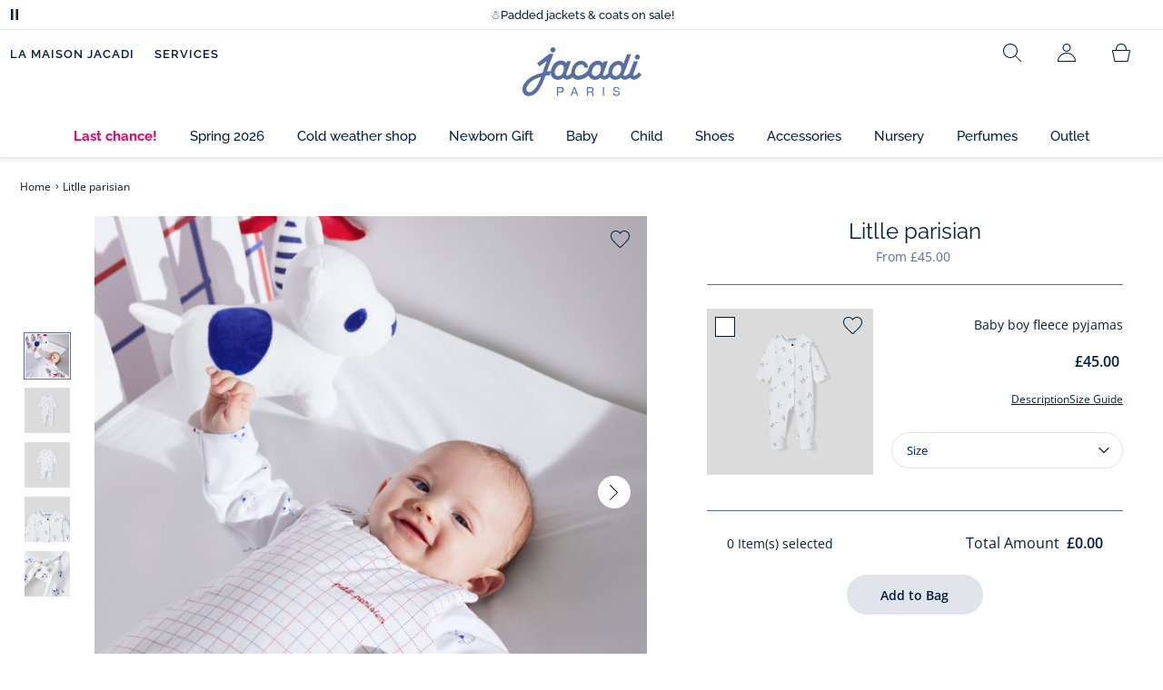

--- FILE ---
content_type: text/html;charset=UTF-8
request_url: https://www.jacadi.co.uk/Litlle-parisian/p/fl-look-hub-inspi-puer-gigoteuse-carreaux
body_size: 66612
content:
<!DOCTYPE html>

<html lang="en_GB" data-whatinput="mouse">
<head>
	<title>
		Litlle parisian | Jacadi Paris</title>

	<style type="text/css">
			@charset "UTF-8";:root{--font-primary:"Open Sans",Arial,Helvetica,sans-serif;--font-secondary:"Raleway",Arial,Helvetica,sans-serif;--font-tertiary:"FuturaPT",Arial,Helvetica,sans-serif;--radius:0.125rem;--sticky-top:3.75rem;--gutter-grid:0.6875rem;--jacadi-blue:#576ea5;--navy-blue:#011e41;--light-blue:#f1f5ff;--bg-blue:#eaf5ff;--border:#e1e3eb;--promo-pink:#ff008c;--promo:#e90065;--fid-pink:#d60784;--fid-light-blue:#eaf5ff;--available:#2ab85d;--opera-red:#ea0029;--opera-pink:#f6bbd4;--opera-pink-a11y:#f99fc9;--eiffel-blue:#194f90;--eiffel-pink:#ea3787;--eiffel-pink-a11y:#e31873;--rhesseme:#00536d;--slate-gray-rgb:106,119,142;--slate-gray:#6a778e;--bright-gray:#353a49;--wild-blue:#8798bf;--alabaster:#fafafa;--error:#c82929;--success:#2ab85d;--snow:#fff;--gray-light:#e1e4e8;--black:#000;--mystic:#e1e5ef;--tundora:#4d4d4d;--red-ribbon:#ec0c2d;--opera-blue:#00357d;--opera-pink:#e60778;--athens-gray:#ececed;--lavender-gray:#e1e3eb;--fid:#976f29;--golden:#af8e58;--html-padding:21.875rem;--html-padding-m:15.625rem;--html-padding-l:18.75rem;--html-padding-xs:15.625rem;--gutter:2.5rem;--default:#000;--text:#575757;--applegreen:#82be00;--blue:#1a73e8;--dove-gray:#707070;--gray-1:#505050;--gray-2:#747678;--gray-3:#a0a0a0;--gray-4:#b9b9b9;--gray-5:#d7d7d7;--gray-6:#e1e1e1;--gray-7:#efefef;--gray-8:#f7f7f7;--gray-9:hsla(0,0%,72.9%,0.5);--gray-10:rgba(57,101,159,0.14);--gallery:#ededed;--gray-loyalty:#fafafa;--limegreen:#d2e100;--orange:#e05206;--raspberry:#cd0037;--red:#d52b1e;--persian-red:#c82929;--yellow:#ffb612;--antigua:#82c4ce;--outline-color:#007bff;--parma:#8798bf;--botticelli:#cfd6e6;--facebook:#3b5998;--pinterest:#bd081c;--parma-dark:#5f697a;--pink:#d50b5f;--hollywood:#ec008c;--background-error:#ffe5e5;--background-success:#ecffe5;--zindex-below:-1;--zindex-default:auto;--zindex-above:1;--zindex-absolute:10;--zindex-fixed:100;--zindex-sticky:600;--zindex-overlay:5000;--zindex-popin:6000;--zindex-skyrocket:9999}*,:after,:before{box-sizing:border-box}:after,:before{background-repeat:no-repeat}html{height:100vh;min-height:100vh;overflow-x:hidden;color:var(--navy-blue)}body,html{background-color:#fff}body{margin:0;padding:0;line-height:1.4;font-family:Arial,sans-serif}li,ol,ul{list-style:none}fieldset,footer,header,main,nav,noscript,section{display:block;margin:0;padding:0}a,button{color:inherit}button{padding:0;font-size:inherit}button,fieldset,img,input,select{border:none;background-color:transparent}button,input{font-family:inherit}img{max-width:100%}.hidden{white-space:nowrap;overflow:hidden;padding:0;width:0;height:0;text-indent:-6.25rem;line-height:0;position:absolute;display:inline;z-index:0}.hidden *{all:inherit}svg:not(:root){overflow:hidden}h1,h2,ol,p,ul{margin-top:0;margin-bottom:24px}ul ul{margin-bottom:0}:focus-visible{outline:2px dotted var(--bright-gray);outline-offset:2px}@media (prefers-reduced-motion:reduce){*,:after,:before{animation-delay:-1ms!important;animation-duration:1ms!important;animation-iteration-count:1!important;background-attachment:scroll!important;scroll-behavior:auto!important}}.jac-btn{--btnHeight:44px;font-family:var(--font-primary);font-weight:600;font-size:.875rem;padding:.625rem 1.125rem;border-radius:6.25rem;min-width:9.375rem;min-height:var(--btnHeight);text-decoration:none;text-align:center;display:inline-flex;align-items:center;justify-content:center;white-space:normal;line-height:1.4;-moz-appearance:initial;appearance:auto;-webkit-appearance:initial}.jac-btn:focus-visible{outline:2px dotted var(--bright-gray);outline-offset:2px}.jac-btn.jac-btn-ico svg{fill:currentColor}.jac-btn-primary,.jac-btn-primary-fid,.jac-btn-primary-jacadi-blue{color:#fff;border:.0625rem solid var(--jacadi-blue);background-color:var(--jacadi-blue)}.jac-btn-primary-fid.jac-btn-ico svg,.jac-btn-primary-jacadi-blue.jac-btn-ico svg,.jac-btn-primary.jac-btn-ico svg{fill:#fff}.jac-btn-primary-fid.jac-btn-fake-disabled,.jac-btn-primary-fid:disabled,.jac-btn-primary-jacadi-blue.jac-btn-fake-disabled,.jac-btn-primary-jacadi-blue:disabled,.jac-btn-primary.jac-btn-fake-disabled,.jac-btn-primary:disabled{background-color:var(--border);color:var(--navy-blue);border-color:var(--border)}.jac-btn-primary-fid-pink{color:#fff;border-color:var(--fid-pink);background-color:var(--fid-pink)}.jac-btn-primary-fid-pink.jac-btn-ico svg{fill:#fff}.jac-btn-secondary{color:var(--navy-blue);border:.0625rem solid var(--navy-blue);background-color:#fff}.jac-btn-secondary.jac-btn-fake-disabled,.jac-btn-secondary:disabled{background-color:var(--border);color:var(--navy-blue);border-color:var(--border)}.jac-btn-secondary--jacady-blue{color:var(--jacadi-blue);border-color:var(--jacadi-blue);background-color:#fff}.jac-btn-secondary-opera-blue{color:var(--opera-blue);border-color:var(--opera-blue);background-color:#fff}.jac-btn-tertiary{color:var(--bright-gray);border:1px solid rgba(var(--slate-gray-rgb),.6);background-color:#fff;font-weight:400}.jac-btn-add{--btnHeight:60px;display:flex;padding-left:.625rem;padding-right:.625rem;align-items:center;text-align:left;border:1px dashed var(--jacadi-blue);background-color:var(--light-blue);width:100%;border-radius:8px;font-family:var(--font-secondary);font-weight:500;font-size:1rem}.jac-btn-add .jac-btn-add__icon{width:2rem;height:2rem;border:1px solid var(--jacadi-blue);background-color:#fff;border-radius:2rem;display:flex;align-items:center;justify-content:center;position:relative;margin-right:.625rem;flex-shrink:0}.jac-btn-add .jac-btn-add__icon:after{content:"";display:block;mask:url(/_ui/desktop/assets/img/svg/plus.svg) no-repeat 50% 50%;-webkit-mask:url(/_ui/desktop/assets/img/svg/plus.svg) no-repeat 50% 50%;mask-size:cover;-webkit-mask-size:cover;background-color:var(--jacadi-blue);height:.8125rem;width:.8125rem;position:absolute;left:50%;top:50%;transform:translate(-50%,-50%)}.jac-btn-tag{color:var(--navy-blue);border:1px solid var(--border);background-color:var(--snow);font-size:.875rem;font-weight:600;padding:.25rem 1.25rem;height:2.75rem;min-width:5rem}.jac-btn-18{--btnHeight:18px}.jac-btn-ico img,.jac-btn-ico svg{display:block;width:1.125rem;height:1.125rem}.jac-btn-icon-left{justify-content:space-between}.jac-btn-icon-left .j-icon,.jac-btn-icon-left img,.jac-btn-icon-left svg{margin-right:.5rem}.jac-btn-icon-right{justify-content:space-between}.jac-btn-icon-right .j-icon,.jac-btn-icon-right img,.jac-btn-icon-right svg{margin-left:.5rem}.jac-btn-icon-only{min-width:0;width:var(--btnHeight);height:var(--btnHeight);min-height:0;padding:0}.jac-btn-icon-only .j-icon,.jac-btn-icon-only img{width:auto;max-width:auto}.jac-btn-icon-left:not(.jac-btn-ico),.jac-btn-icon-right:not(.jac-btn-ico){--bntIconSize:24px;position:relative;display:inline-flex;align-items:center;min-width:0}.jac-btn-icon-left:not(.jac-btn-ico):focus-visible,.jac-btn-icon-right:not(.jac-btn-ico):focus-visible{outline:2px dotted var(--bright-gray);outline-offset:2px}.jac-btn-icon-left:not(.jac-btn-ico):after,.jac-btn-icon-left:not(.jac-btn-ico):before,.jac-btn-icon-right:not(.jac-btn-ico):after,.jac-btn-icon-right:not(.jac-btn-ico):before{display:block;width:var(--bntIconSize);height:var(--bntIconSize);background-color:currentColor;-webkit-mask-size:var(--bntIconSize);mask-size:var(--bntIconSize);-webkit-mask-repeat:no-repeat;mask-repeat:no-repeat}.jac-btn-icon-left:not(.jac-btn-ico):before{content:"";margin-right:.625rem}.jac-btn-icon-right:not(.jac-btn-ico):after{content:"";margin-left:.625rem}.jac-btn-icon-16:not(.jac-btn-ico){--bntIconSize:16px}.jac-btn-icon-20:not(.jac-btn-ico){--bntIconSize:20px}.jac-btn-icon-expand-down:after,.jac-btn-icon-expand-down:before{-webkit-mask-image:url(/_ui/desktop/assets/icons/expand-down.svg);mask-image:url(/_ui/desktop/assets/icons/expand-down.svg)}.jac-btn-icon-chevron-down:after,.jac-btn-icon-chevron-down:before{-webkit-mask-image:url(/_ui/desktop/assets/icons/chevron-down.svg);mask-image:url(/_ui/desktop/assets/icons/chevron-down.svg)}.jac-btn-icon-close-tag:after,.jac-btn-icon-close-tag:before{-webkit-mask-image:url(/_ui/desktop/assets/icons/close-tag.svg);mask-image:url(/_ui/desktop/assets/icons/close-tag.svg)}.jac-btn-expand .jac-btn-expand-hide,.jac-btn-expand[aria-expanded=true] .jac-btn-expand-show{display:none}.jac-btn-expand[aria-expanded=true] .jac-btn-expand-hide{display:inline}.jac-btn-expand[aria-expanded=true] .j-icon{transform:rotate(180deg)}.jac-btn-transparent:not(:disabled){background-color:transparent}.jac-btn-full{display:flex;width:100%}.jac-btn-wide{padding-left:2rem;padding-right:2rem}.jac-btn-square{border-radius:0}.jac-btn-borderless{border:none}.jac-btn-combo{font-size:.8125rem;min-height:2.5rem;min-width:8.75rem;border:1px solid var(--lavender-gray);border-radius:1.25rem;padding:.25rem 1.875rem .25rem 1rem;display:inline-flex;align-items:center;justify-content:space-between;width:auto;position:relative}.jac-btn-combo:not(.jac-btn-combo-unique):after{content:"";display:block;mask:url(/_ui/desktop/assets/icons/expand-down.svg) no-repeat 50% 50%;-webkit-mask:url(/_ui/desktop/assets/icons/expand-down.svg) no-repeat 50% 50%;mask-size:cover;-webkit-mask-size:cover;background-color:var(--bright-gray);height:1rem;width:1rem;position:absolute;right:.75rem;top:50%;transform:translateY(-50%)}.jac-btn-combo b{width:2.5rem;text-align:center;font-size:.875rem;font-weight:600;text-transform:uppercase}.jac-btn-combo:focus-visible{outline:2px dotted var(--bright-gray);outline-offset:2px}.jac-btn-combo[aria-expanded=true]:after{transform:translateY(-50%) rotate(180deg)}.jac-btn-combo.jac-btn-combo-unique{padding-right:1rem}.jac-btn-combo.jac-btn-combo-unique b{text-transform:none;display:inline-block;width:auto;flex-grow:1;font-size:.8125rem;font-weight:600}.jac-btn-wizville{width:auto;height:2.375rem;border-radius:.5rem .5rem 0 0;border:1px solid transparent;padding:0 .5rem;display:flex;align-items:center;justify-content:center;box-shadow:0 2px 4px 0 rgba(0,0,0,.2);transform:rotate(-90deg);transform-origin:bottom right;font-size:.875rem;font-weight:600;position:fixed;top:260px;right:-40px;z-index:49;background-color:#fff}@media (max-width:48rem){.jac-btn-wizville{top:160px}}.jac-btn-wizville.active{right:-1px}.jac-btn-wizville:focus,.jac-btn-wizville:hover{background-color:var(--navy-blue);color:#fff}:root{--itemWidth:auto}.jac-input-checkbox{--inputBgColor:var(--navy-blue);--inputBorderColor:var(--navy-blue);--inputWidth:22px;display:flex}.jac-input-checkbox label{font-size:.875rem;color:var(--navy-blue);margin-left:.5625rem}.jac-input-checkbox .jac-checkbox,.jac-input-checkbox input{-moz-appearance:none;-webkit-appearance:none;margin:0;padding:0;appearance:none;width:var(--inputWidth);height:var(--inputWidth);display:block;border:1px solid var(--inputBorderColor);background:var(--snow);position:relative}.jac-input-checkbox .jac-checkbox:after,.jac-input-checkbox input:after{content:"";display:none;background-color:var(--inputBgColor);width:calc(var(--inputWidth) - 10px);height:calc(var(--inputWidth) - 10px);position:absolute;top:50%;left:50%;transform:translate(-50%,-50%)}.jac-input-select{--inputBorderColor:var(--navy-blue)}.jac-input-select option{font-family:var(--font-primary)}.jac-input-select label{display:block;font-size:.875rem;color:var(--navy-blue);margin-bottom:.5625rem;line-height:1.2}.jac-input-select select{font-family:var(--font-primary);-webkit-appearance:none;-moz-appearance:none;background:none;margin:0;appearance:none;padding:.625rem 1rem;width:100%;min-height:2.5rem;border-radius:0;border:1px solid var(--inputBorderColor);font-size:.875rem;color:var(--navy-blue);background:var(--snow);position:relative;background:url(/_ui/desktop/assets/img/svg/select-pointer.svg) no-repeat 50% 50%;background-size:1.125rem auto;background-repeat:no-repeat;background-position:right .6875rem center}.jac-input-field{position:relative}.jac-input-checkbox label,.jac-input-select label{font-size:.875rem;color:var(--navy-blue)!important}.jac-input-checkbox{display:flex}.jac-input-checkbox label{margin-left:.5625rem}.jac-input-checkbox input{margin:0;padding:0;-webkit-appearance:none;-moz-appearance:none;appearance:none;width:1.375rem;height:1.375rem;display:block;border:.0625rem solid var(--navy-blue);border-radius:0;background:var(--snow);position:relative}.jac-input-checkbox input:after{content:"";display:none;background-color:var(--navy-blue);width:50%;height:50%;position:absolute;top:50%;left:50%;transform:translate(-50%,-50%)}.jac-input-select{display:flex;flex-direction:column;width:100%}.jac-input-select select{border:.0625rem solid var(--navy-blue);border-radius:0;font-size:.875rem;background:var(--snow);padding:.625rem 1.625rem;width:100%;color:var(--navy-blue);height:auto;line-height:1.2}.jac-input-select select::-moz-placeholder{color:var(--jacadi-blue);font-style:italic;font-family:inherit}[class*=jac-icon-]{position:relative;--iconSize:24px}[class*=jac-icon-]:after,[class*=jac-icon-]:before{background-color:currentColor;width:var(--iconSize);height:var(--iconSize);-webkit-mask-size:100%;mask-size:100%;display:inline-block;vertical-align:calc(.375em - var(--iconSize)*0.5)}.jac-icon-favoris:after,.jac-icon-favoris:before{-webkit-mask-image:url(/_ui/desktop/assets/icons/favoris.svg);mask-image:url(/_ui/desktop/assets/icons/favoris.svg)}.jac-icon-livraison:after,.jac-icon-livraison:before{-webkit-mask-image:url(/_ui/desktop/assets/icons/livraison.svg);mask-image:url(/_ui/desktop/assets/icons/livraison.svg)}.jac-icon-play:after,.jac-icon-play:before{-webkit-mask-image:url(/_ui/desktop/assets/icons/play.svg);mask-image:url(/_ui/desktop/assets/icons/play.svg)}.jac-icon-pause:after,.jac-icon-pause:before{-webkit-mask-image:url(/_ui/desktop/assets/icons/pause.svg);mask-image:url(/_ui/desktop/assets/icons/pause.svg)}.jac-icon-user:after,.jac-icon-user:before{-webkit-mask-image:url(/_ui/desktop/assets/icons/user.svg);mask-image:url(/_ui/desktop/assets/icons/user.svg)}.jac-icon--left:before{content:""}.jac-icon--20{--iconSize:20px}.jac-icon--24{--iconSize:24px}.jac-icon--28{--iconSize:28px}.jac-link{font-family:var(--font-primary);font-size:.875rem;line-height:1.375rem;font-weight:600;color:var(--navy-blue);text-decoration:underline}.jac-link-hover{text-decoration:none}.c-navInterCategory{height:5rem}.c-navInterCategory.swiper{display:flex;align-items:center}@media (max-width:64rem){.c-navInterCategory{height:3.125rem}}@media (max-width:64rem){.c-navInterCategory.swiper{margin-left:calc(var(--gutter-grid)*-2);margin-right:calc(var(--gutter-grid)*-2)}}.c-navInterCategory__list{padding:0;margin-bottom:0}.c-navInterCategory__list.swiper-wrapper{height:1.625rem}.c-navInterCategory__listItem.swiper-slide{width:auto}.c-navInterCategory__listItem[aria-current=page] .c-navInterCategory__link{font-weight:700;color:var(--jacadi-blue)}.c-navInterCategory__listItem[aria-current=page] .c-navInterCategory__link:before{opacity:1}.c-navInterCategory__link{font-size:.75rem;text-decoration:none;color:var(--navy-blue);font-weight:500;position:relative;padding:2px 4px 6px;margin-bottom:0;font-family:var(--font-secondary)}.c-navInterCategory__link:before{content:"";position:absolute;height:1px;width:100%;left:0;bottom:0;background-color:var(--jacadi-blue);opacity:0}@media (max-width:64rem){.c-navInterCategory__link:before{bottom:.25rem}}.jac-product-list .jac-tuile{height:100%}@keyframes splide-loading{0%{transform:rotate(0)}to{transform:rotate(1turn)}}.splide__track--draggable{-webkit-touch-callout:none}.splide__track--fade>.splide__list{display:block}.splide__track--fade>.splide__list>.splide__slide{left:0;opacity:0;position:absolute;top:0;z-index:0}.splide__track--fade>.splide__list>.splide__slide.is-active{opacity:1;position:relative;z-index:1}.splide--rtl{direction:rtl}.splide__track--ttb>.splide__list{display:block}.splide__container{box-sizing:border-box;position:relative}.splide__list{backface-visibility:hidden;display:flex;height:100%;margin:0!important;padding:0!important}.splide.is-initialized:not(.is-active) .splide__list{display:block}.splide__pagination{align-items:center;display:flex;flex-wrap:wrap;justify-content:center;margin:0}.splide__pagination li{display:inline-block;line-height:1;list-style-type:none;margin:0}.splide__progress__bar{width:0}.splide{position:relative;visibility:hidden}.splide.is-initialized,.splide.is-rendered{visibility:visible}.splide__slide{backface-visibility:hidden;box-sizing:border-box;flex-shrink:0;list-style-type:none!important;margin:0;position:relative}.splide__slide img{vertical-align:bottom}.splide__spinner{animation:splide-loading 1s linear infinite;border:2px solid #999;border-left-color:transparent;border-radius:50%;bottom:0;contain:strict;display:inline-block;height:20px;left:0;margin:auto;position:absolute;right:0;top:0;width:20px}.splide__sr{clip:rect(0 0 0 0);border:0;height:1px;margin:-1px;overflow:hidden;padding:0;position:absolute;width:1px}.splide__toggle.is-active .splide__toggle__play,.splide__toggle__pause{display:none}.splide__toggle.is-active .splide__toggle__pause{display:inline}.splide__track{overflow:hidden;position:relative;z-index:0}.splide__slide--has-video:hover .splide__video__play{opacity:1}.splide__slide__container--has-video{position:relative}.splide__slide__container--has-video:hover .splide__video__play{opacity:1}.splide__video{height:100%;left:0;top:0;width:100%}.splide__video__wrapper{background:#000;height:inherit;width:inherit}.splide__video__wrapper div,.splide__video__wrapper iframe,.splide__video__wrapper video{height:100%;width:100%}.splide__video__play{align-items:center;background:#ccc;border:0;border-radius:50%;display:flex;height:40px;justify-content:center;left:50%;opacity:.7;position:absolute;top:50%;transform:translate(-50%,-50%);width:40px}.splide__video__play:after{border-color:transparent transparent transparent #000;border-style:solid;border-width:9px 0 9px 17px;content:"";display:inline-block;margin-left:4px}.splide__arrows .splide__arrow--next,.splide__arrows .splide__arrow--prev{display:flex;justify-content:center;align-items:center;position:absolute;padding:0;width:2.25rem;height:2.25rem;background:var(--snow);border-radius:50%;z-index:5}.splide__arrows .splide__arrow--next:disabled,.splide__arrows .splide__arrow--prev:disabled{opacity:0}.splide__pagination{width:100%;padding-top:1rem}.splide__pagination .splide__pagination__page{height:.4375rem;width:.4375rem;background:var(--border);padding:0;border-radius:50%;margin:0 .875rem}.splide__pagination .splide__pagination__page.is-active{background:var(--snow);box-shadow:0 0 0 5px var(--jacadi-blue)}.splide__track.clearfix:after{right:-20%}.splide__track.clearfix:after,.splide__track.clearfix:before{content:" ";width:20%;height:100%;top:0;position:absolute;background-color:var(--snow);z-index:1}.splide__track.clearfix:before{left:-20%}.smash-m1{margin:24px}.smash-p05{padding:12px}.smash-deco-roll{text-decoration:none}.j-btnIcon{font-weight:600;font-family:var(--font-primary);position:relative;box-sizing:border-box;display:inline-block;vertical-align:middle;padding:0 .3125rem;border:none;background:none;color:var(--navy-blue);font-size:.75rem;line-height:1;text-decoration:none;text-transform:uppercase;text-align:center;margin:0}@media (max-width:64.0525em){.j-btnIcon-label{display:none}}.j-btnIcon .j-icon{display:block;margin:0 auto .625rem;fill:var(--slate-gray)}.j-btnIcon--scroll-top-arrow .j-icon{width:3.125rem;height:3.125rem}@media (max-width:39.99em){.j-btnIcon--scroll-top-arrow .j-icon{width:1.875rem;height:1.875rem}}.j-btnIcon--scroll-top-arrow .j-btnIcon-label{display:none}.j-scroll-top-arrow{position:fixed;right:1.25rem;bottom:.625rem;z-index:1;display:none}@media (max-width:39.99em){.j-scroll-top-arrow{right:.9375rem;bottom:.625rem}}.j-add-btn--wishlist>span:before{background-image:url(/_ui/desktop/assets/img/svg/favorite-parma.svg)}.j-container{max-width:1300px;margin-left:auto;margin-right:auto}:root{--fullHeaderHeight:174px;--headerWrapperHeight:141px}.js-autocomplete-resultWrapper{display:none}#solr-search-section.jac-search-layer{--searchLayerWidth:1250px;display:none;position:fixed;top:0;left:0;width:100%;height:100vh;z-index:60;overflow-y:auto;background:var(--snow)}#velou-search-section.disabled-jac-search-layer{--searchLayerWidth:1250px;display:none;position:fixed;top:0;left:0;width:100%;height:100vh;z-index:60;overflow-y:auto;background:var(--snow)}#solr-search-section .jac-autocomplete-wrap,#velou-search-section .jac-autocomplete-wrap{position:relative}#solr-search-section .jac-autocomplete-search-wrap,#velou-search-section .jac-autocomplete-search-wrap{background-color:var(--light-blue);min-height:6.25rem;display:flex;align-items:center;justify-content:center;padding:0 2.5rem;margin-bottom:1.875rem}@media (max-width:64rem){#solr-search-section .jac-autocomplete-search-wrap,#velou-search-section .jac-autocomplete-search-wrap{min-height:6.25rem;padding:0 3.75rem 0 1.25rem}}#solr-search-section .jac-autocomplete-label,#velou-search-section .jac-autocomplete-label{position:absolute;left:1.5rem;top:50%;transform:translateY(-50%);height:2.75rem;width:2.75rem;display:flex;align-items:center;justify-content:center}@media (max-width:64rem){#solr-search-section .jac-autocomplete-label,#velou-search-section .jac-autocomplete-label{left:0}}#solr-search-section .jac-autocomplete-search-ico img,#velou-search-section .jac-autocomplete-search-ico img{display:block}#solr-search-section .jac-autocomplete-input-wrap,#velou-search-section .jac-autocomplete-input-wrap{position:relative;max-width:var(--searchLayerWidth);margin-right:auto;margin-left:auto;width:100%;padding-right:calc(var(--gutter-grid)*2);padding-left:calc(var(--gutter-grid)*2)}@media (max-width:64rem){#solr-search-section .jac-autocomplete-input-wrap,#velou-search-section .jac-autocomplete-input-wrap{padding:0}}#solr-search-section .jac-autocomplete-input,#velou-search-section .jac-autocomplete-input{border:1px solid var(--navy-blue);min-height:2.75rem;border-radius:44px;padding:0 1.5rem 0 2.75rem;font-size:1.125rem;width:100%;background-color:#fff;color:var(--navy-blue)}#solr-search-section .jac-autocomplete-input::-moz-placeholder,#velou-search-section .jac-autocomplete-input::-moz-placeholder{color:var(--jacadi-blue);font-family:inherit}#solr-search-section .jac-autocomplete-reset,#velou-search-section .jac-autocomplete-reset{position:absolute;right:3.125rem;top:50%;transform:translateY(-50%);padding:0;min-width:0;flex-shrink:0;text-decoration:underline;font-weight:400;color:var(--jacadi-blue);font-size:.75rem;font-weight:600}@media (max-width:64rem){#solr-search-section .jac-autocomplete-reset,#velou-search-section .jac-autocomplete-reset{right:1.25rem}}#solr-search-section .jac-autocomplete-close,#velou-search-section .jac-autocomplete-close{position:absolute;right:-60px;top:50%;transform:translateY(-50%);padding:0;min-width:0;flex-shrink:0;width:2.75rem;height:2.75rem}@media (max-width:1400px){#solr-search-section .jac-autocomplete-close,#velou-search-section .jac-autocomplete-close{right:-20px}}@media (max-width:64rem){#solr-search-section .jac-autocomplete-close,#velou-search-section .jac-autocomplete-close{right:-50px}}.jac-search-layer__section{max-width:var(--searchLayerWidth);margin-right:auto;margin-left:auto;width:100%;margin-bottom:2.5rem}.js-autocomplete-section{max-width:var(--searchLayerWidth);margin-right:auto;margin-left:auto;padding-right:calc(var(--gutter-grid)*2);padding-left:calc(var(--gutter-grid)*2)}.smash-visually-hidden,.sr-only{position:absolute;width:1px;height:1px;padding:0;margin:-1px;overflow:hidden;clip:rect(0,0,0,0);border:0}button:not([class*=j-]):first-letter{text-transform:uppercase}.jac-btn-full-wrapper{width:100%}.jac-btn.search-cta-checkout{margin-left:1rem}@media screen and (max-width:48rem){.jac-btn.search-cta-checkout{width:100%;margin:.9375rem 0 0}}.jac-filter{margin-bottom:1.25rem;margin-top:1.25rem;display:flex;align-items:center;justify-content:space-between;border-bottom:1px solid var(--navy-blue)}@media screen and (max-width:64rem){.jac-filter{margin-top:0}}.jac-filter .jac-filter-list-title{font-size:.875rem;text-align:center;margin:0 auto;line-height:1.4;font-weight:400;font-family:var(--font-primary)}@media screen and (max-width:48rem){.jac-filter .jac-filter-list-title{font-size:.75rem}}.jac-filter .jac-filter-btn{font-size:1rem;font-family:var(--font-secondary);justify-content:space-between;font-weight:500;min-width:0;padding:1rem 0}.jac-filter .jac-filter-btn.isLoading:after{--bntIconSize:16px;background-color:transparent;-webkit-mask-image:none;mask-image:none;background-image:url(/_ui/desktop/assets/img/jacadi-loader.gif);background-position:50%;background-size:16px auto;background-repeat:no-repeat}@media screen and (max-width:48rem){.jac-filter .jac-btn{font-size:1rem}}.jac-filter-filter{order:-1}@media screen and (max-width:48rem){.jac-filter-filter{order:unset}}.jac-filter-filter .jac-btn{min-width:4.375rem}@media screen and (max-width:64rem){.page-productList .jac-viewport{overflow:hidden}}.jac-product-filter-list{display:flex;flex-direction:row;gap:.875rem;margin:0;padding:0 0 1.25rem;overflow-x:auto;overscroll-behavior-x:contain;-webkit-overflow-scrolling:touch}.jac-product-filter-list::-webkit-scrollbar{width:.25rem;height:.125rem;border-radius:5px}.jac-product-filter-list::-webkit-scrollbar-thumb{background-color:var(--slate-gray);border-radius:5px}.jac-product-filter-list::-webkit-scrollbar-track{background-color:var(--lavender-gray);border-radius:5px}.jac-content-filter{padding:.5rem 0 0;display:none}.jac-content-filter [class*=jac-content-filter-list-grid]{padding:0;gap:1rem;display:flex;flex-wrap:wrap}.jac-content-filter .jac-content-filter-list-grid .jac-btn-filter-value{width:4.375rem}.jac-content-filter .jac-content-filter-list-grid-auto .jac-btn-filter-value{width:auto;padding-left:1.5625rem;padding-right:1.5625rem}.jac-content-filter .jac-product-colors-pellets-list{padding-left:.25rem;padding-right:.25rem;padding-top:.25rem;justify-content:flex-start}.jac-content-filter .jac-btn-filter-value{font-size:1rem;font-weight:600;height:2.75rem;min-width:4.375rem;padding-left:.5rem;padding-right:.5rem;font-weight:400}.jac-content-filter .jac-btn-filter-value:not(:disabled):not(.jac-btn-no-hover){border-color:var(--lavender-gray)}.jac-content-filter-list .jac-filter-label{border-bottom:1px solid var(--gray-light)}.jac-content-filter-list .jac-button-filter{width:100%;justify-content:space-between;padding:1.25rem 0;font-size:1rem;font-family:var(--font-secondary);font-weight:500}@media screen and (max-width:48rem){.jac-content-filter-list .jac-button-filter{font-weight:600}}.jac-filter-sortby-list,.jac-filter-sortby-list li{margin:0;padding:0}.jac-filter-sortby-list .jac-btn{justify-content:flex-start;font-size:1rem;font-weight:400;min-width:0;padding-right:1.875rem;font-family:var(--font-secondary);border-radius:0}.jac-product-card.jac-product-card-border{border-top:.0625rem solid var(--gallery);border-bottom:.0625rem solid var(--gallery);padding:1.0625rem 0}.jac-product-card-figcaption,.jac-product-card-figure{display:flex;justify-content:space-between}.jac-product-card-figcaption{padding-left:.75rem;flex-direction:column;flex-grow:1;align-items:flex-start}.jac-product-main{align-items:flex-start}.jac-product-offset{padding-left:calc(60px + var(--gutter-grid)*3)}@media (max-width:64rem){.jac-product-offset{padding:0}}.jac-product-offset-video{padding-left:calc(rem(60px) + var(--gutter-grid)*3)}@media (max-width:64rem){.jac-product-offset-video{padding:0}}.jac-product-video{margin:3.75rem 0;padding-right:calc(rem(60px) + var(--gutter-grid)*3)}@media (max-width:48rem){.jac-product-video{margin-right:calc(var(--gutter-grid)*-1);margin-left:calc(var(--gutter-grid)*-1);padding-right:unset}}.jac-product-video-wrapper{aspect-ratio:16/9}.jac-product-video-wrapper video{-o-object-fit:cover;object-fit:cover;width:100%}.jac-product-stock-alert{display:flex;justify-content:center;align-items:center;gap:8px;margin-top:10px;margin-bottom:15px}.jac-product-stock-alert:before{content:"";display:block;width:8px;height:8px;border-radius:8px;background-color:var(--available)}.jac-product-stock-alert-info{font-size:.75rem;font-weight:600}.jac-product-carousel{display:flex;align-items:flex-start}@media (max-width:64rem){.jac-product-main .jac-product-carousel{padding-left:0;padding-right:0}}.jac-product-splide-main-wrapper{flex-grow:1;min-width:.625rem;padding:0 calc(var(--gutter-grid)*2)}@media (max-width:48rem){.jac-product-splide-main-wrapper{padding:0;margin-left:calc(var(--gutter-grid)*-1);margin-right:calc(var(--gutter-grid)*-1)}}.jac-product-splide-thumbs-wrapper{flex-grow:0;width:3.75rem;padding:2.1875rem 0;flex-shrink:0;display:flex;align-items:center;align-self:center}@media (max-width:48rem){.jac-product-splide-thumbs-wrapper{display:none}}.jac-product-splide-main{width:100%;height:100%}@media (max-width:48rem){.jac-product-splide-main{height:auto}}.jac-product-splide-main .jac-product-add-btn{position:absolute;right:1rem;top:1rem;z-index:10}.jac-product-splide-main .jac-product-back-btn{display:none}@media (max-width:48rem){.jac-product-splide-main .jac-product-back-btn{display:flex;justify-content:center;align-items:center;position:absolute;left:1rem;top:.625rem;padding:0;width:2.25rem;height:2.25rem;background:var(--snow);border-radius:50%;z-index:10}}.jac-product-splide-main .splide__list,.jac-product-splide-main .splide__track{height:100%}.jac-product-splide-main .splide__arrow--next,.jac-product-splide-main .splide__arrow--prev{top:50%}.jac-product-splide-main .splide__arrow--prev{left:0;transform:translate(50%,-50%)}.jac-product-splide-main .splide__arrow--next{right:0;transform:translate(-50%,-50%)}.jac-product-splide-main .splide__slide{height:100%}.jac-product-splide-main .splide__slide figure{width:100%;height:100%}.jac-product-splide-main .splide__slide figure:not(.jac-video-player) img,.jac-product-splide-main .splide__slide figure video{width:100%;height:100%;-o-object-fit:cover;object-fit:cover}.jac-product-splide-main .splide__slide picture{width:100%;height:100%}.jac-product-splide-main .splide__slide picture:not(.jac-video-player) img{width:100%;height:100%;-o-object-fit:cover;object-fit:cover}.jac-product-splide-main .splide__pagination{padding-left:0}@media (max-width:48rem){.jac-product-splide-main{margin-bottom:1.75rem}}.jac-product-splide-thumbs{width:100%}.jac-product-splide-thumbs .splide__arrow--next,.jac-product-splide-thumbs .splide__arrow--prev{left:50%}.jac-product-splide-thumbs .splide__arrow--prev{top:0;transform:translate(-50%,-100%) rotate(90deg)}.jac-product-splide-thumbs .splide__arrow--next{bottom:0;transform:translate(-50%,100%) rotate(90deg)}.jac-product-splide-thumbs .splide__slide{padding:.25rem}.jac-product-splide-thumbs .splide__slide-video{display:flex;flex-direction:column;align-items:center;font-size:.8125rem}.jac-product-splide-thumbs .splide__slide-video span{margin-top:.25rem}.jac-product-splide-thumbs .splide__slide-video:before{content:"";width:calc(100% - 8px);height:calc(100% - 8px);position:absolute;background:url(/_ui/desktop/assets/img/svg/video-playback-play.svg) no-repeat 50% 50%}.jac-product-splide-thumbs .splide__slide figure{padding:.0625rem}.jac-product-splide-thumbs .splide__slide figure img{width:100%;height:100%;-o-object-fit:cover;object-fit:cover}.jac-product-splide-thumbs .splide__slide.is-active figure{border:.0625rem solid var(--jacadi-blue)}.jac-product-splide-look{margin-top:1.5rem;margin-bottom:1.5rem}@media (max-width:48rem){.jac-product-splide-look{visibility:visible;margin:0 calc(var(--gutter-grid)*-1)}.jac-product-splide-look .splide__list{width:100%;flex-direction:column}.jac-product-splide-look .splide__track{overflow-y:visible}.jac-product-splide-look .splide__arrows{display:none}}.jac-product-splide-look .splide__arrow--next,.jac-product-splide-look .splide__arrow--prev{top:40%}.jac-product-splide-look .splide__arrow--prev{left:0;transform:translate(100%,-100%)}.jac-product-splide-look .splide__arrow--next{right:0;transform:translate(-100%,-100%)}.jac-product-splide-look .jac-product-add-btn{position:absolute;right:1.25rem;top:.75rem;z-index:10}.jac-product-aside{margin-top:1.4375rem 0}.jac-product-info-header,.jac-product-sizes-header{text-align:center}.jac-product-info-header .jac-link,.jac-product-info-header .jac-nav-panel-fig-caption-link,.jac-product-sizes-header .jac-link,.jac-product-sizes-header .jac-nav-panel-fig-caption-link{font-size:.75rem;margin-top:.625rem;font-weight:400}.jac-product-info-sticker{margin:0;display:flex;justify-content:center}.jac-product-info-header .jac-title{margin-bottom:0}.jac-product-info-header .jac-link,.jac-product-info-header .jac-nav-panel-fig-caption-link{margin-top:1.25rem;display:block;text-align:center}.jac-product-colors,.jac-product-price{display:flex;justify-content:center}.jac-product-price{flex-wrap:wrap;align-items:center}.jac-product-price-ecopart{width:100%}.jac-product-price-sticker{display:flex;justify-content:center;width:100%}.jac-product-price-sticker-promo{display:inline-flex;background:var(--error);font-size:.75rem;font-weight:400;color:var(--snow);padding:.125rem 1.375rem;justify-content:center}.jac-product-price-sticker-promo-label{margin-right:.25rem}.jac-product-price-value{font-weight:600;margin-right:.25rem}.jac-product-price-start{font-weight:300;font-size:.875rem;margin-right:.25rem;align-self:center}.jac-product-price-crossed{margin-right:.25rem}.jac-product-price:has(.jac-product-price-crossed) .jac-product-price-value{color:var(--promo)}.jac-product-colors{flex-direction:column;align-items:center;margin:.9375rem 0}.jac-product-colors-header{color:var(--navy-blue);font-family:var(--font-primary);font-size:.8125rem;margin-bottom:.625rem}.jac-product-colors-header p{margin:0}.jac-product-colors-pellets-list{padding:0;display:flex;align-items:center;justify-content:center;flex-wrap:wrap;gap:1.5rem;margin:0 0 .5rem}.jac-product-colors-pellets-list .jac-pellet-color:before{content:"";width:.9375rem;height:.9375rem;display:none;position:absolute;background:url(/_ui/desktop/assets/img/svg/checked-full-white.svg) no-repeat 0 0;z-index:1}.jac-product-colors-pellets-list .jac-pellet-color.active:before{display:block}.jac-product-colors-pellets-list .jac-pellet-color-fig{flex-shrink:0;transform:scale(.9)}.jac-product-sizes{max-width:400px;margin:0 auto}.jac-product-sizes-list{padding:0;margin:.625rem 0;display:grid;justify-content:center;gap:12px;grid-template-columns:repeat(auto-fill,60px);place-items:center}@media (max-width:48rem){.jac-product-sizes-list{margin-left:-15px;margin-right:-15px}}.jac-product-sizes-list.centered{display:flex;flex-wrap:wrap;gap:10px;align-items:center;justify-content:center}.jac-product-sizes-list .jac-combo-option{padding:0}.jac-product-add-list{margin:1rem 0;padding:0;display:flex;justify-content:center}.jac-product-add-btn,.jac-product-add-list-item{display:flex;align-items:center}.jac-product-add-btn{padding:0}.jac-product-add-btn:before{content:"";height:1.5rem;flex-shrink:0;display:block;width:1.5rem;background:url(/_ui/desktop/assets/img/svg/favorite-navy-blue.svg) no-repeat 0 0}.jac-product-add-btn.active:before{background-image:url(/_ui/desktop/assets/img/svg/favorite-active-navy-blue.svg)}.jac-product-shipping-date{font-size:.875rem;font-weight:600;margin:2.5rem 0 0;text-align:center}.jac-product-action{margin:.875rem 0 0}.jac-product-reinsurance{display:flex;justify-content:center;margin:1.125rem 0 0}@media (max-width:48rem){.jac-product-reinsurance{justify-content:start}}.jac-product-reinsurance-list{margin:0;padding:0}.jac-product-reinsurance-list-item{display:flex;margin:.75rem 0;align-items:center}.jac-product-reinsurance-list-item img{width:1.5rem;height:1.5rem;-o-object-fit:contain;object-fit:contain}.jac-product-reinsurance-list-item-gift img{padding:.125rem}.jac-product-tabs{margin:2.5rem 0}.jac-product-tabs-list-count{display:flex;align-items:center;justify-content:center;position:absolute;top:0;left:0;width:1.9375rem;height:1.9375rem;font-weight:600;background-color:var(--slate-gray);color:var(--snow);font-size:.875rem}.jac-product-tabs-carousel.splide{visibility:visible}.jac-product-tabs-carousel.splide.is-initialized:not(.is-active) .splide__list{display:flex}.jac-product-tabs-notice{border:.0625rem solid var(--border);padding:1.25rem 2.5rem;display:flex;justify-content:space-between;align-items:center}@media (max-width:48rem){.jac-product-tabs-notice{flex-direction:column}}.jac-product-tabs-notice-dl,.jac-product-tabs-notice-info{flex-grow:1}.jac-product-tabs-notice-info{display:flex;align-items:center}@media (max-width:48rem){.jac-product-tabs-notice-info{margin-top:.625rem;flex-direction:column}}.jac-product-tabs-notice-info-weight{margin-left:.3125rem}.jac-product-tabs-notice-info img{margin-left:.75rem}.jac-product-tabs-notice-info-ref{display:flex;align-items:center}.jac-product-tabs-notice-margin{margin-top:3.75rem}.jac-product-tabs-dimension .splide__arrow,.jac-product-tabs-specificity .splide__arrow{display:none}@media (max-width:48rem){.jac-product-tabs-dimension .splide__arrow,.jac-product-tabs-specificity .splide__arrow{display:flex}}.jac-product-tabs-dimension .splide__arrow--next,.jac-product-tabs-dimension .splide__arrow--prev,.jac-product-tabs-specificity .splide__arrow--next,.jac-product-tabs-specificity .splide__arrow--prev{top:50%}.jac-product-tabs-dimension .splide__arrow--prev,.jac-product-tabs-specificity .splide__arrow--prev{left:0;transform:translate(50%,-50%)}.jac-product-tabs-dimension .splide__arrow--next,.jac-product-tabs-specificity .splide__arrow--next{right:0;transform:translate(-50%,-50%)}.jac-product-tabs-dimension-list,.jac-product-tabs-specificity-list{padding:0;margin:0;justify-content:left;display:flex}.jac-product-tabs-dimension-list li,.jac-product-tabs-specificity-list li{position:relative;width:33.3%}@media (max-width:48rem){.jac-product-tabs-dimension-list li,.jac-product-tabs-specificity-list li{width:100%}}.jac-product-tabs-dimension-list li figure,.jac-product-tabs-specificity-list li figure{text-align:left;width:75%;position:relative}@media (max-width:48rem){.jac-product-tabs-dimension-list li figure,.jac-product-tabs-specificity-list li figure{width:100%}}.jac-product-tabs-dimension-list li figure img,.jac-product-tabs-specificity-list li figure img{width:100%;height:auto;-o-object-fit:contain;object-fit:contain}.jac-product-tabs-specificity-list li figure{text-align:center}.jac-product-tabs-innovation{display:flex;justify-content:space-between}@media (max-width:48rem){.jac-product-tabs-innovation{flex-direction:column}}.jac-product-tabs-innovation-text{padding-right:8.125rem}@media (max-width:48rem){.jac-product-tabs-innovation-text{padding-right:0}}.jac-product-tabs-innovation-img{width:25rem;flex-shrink:0}@media (max-width:48rem){.jac-product-tabs-innovation-img{width:auto;max-width:25rem;margin:0 auto}}.jac-product-tabs-innovation-img img{width:100%;-o-object-fit:contain;object-fit:contain}.jac-product-tabs-description{padding-right:8.125rem}@media (max-width:48rem){.jac-product-tabs-description{padding-right:0}}.jac-product-tabs-composition{padding-left:1.875rem;border-left:.0625rem solid rgba(var(--slate-gray-rgb),.2)}@media (max-width:48rem){.jac-product-tabs-composition{padding-left:0;border-left:0}}.jac-product-tabs-composition-part{margin-bottom:1rem}.jac-product-tabs-composition-part p{margin-bottom:0}.jac-product-tabs-composition-recyclable{display:flex;margin:.75rem 0;align-items:center}.jac-product-tabs-care-list{margin:.6875rem 0;padding:0}.jac-product-tabs-care-list-item{display:flex;align-items:center;font-size:.875rem;margin:.625rem 0}.jac-product-tabs-care-list-item svg{fill:var(--slate-gray)}.jac-product-tabs-care-list-item-label{margin-left:1rem}.jac-product-tabs-rhesseme-list{margin:.6875rem 0 2.0625rem;padding:0}.jac-product-tabs-rhesseme-list-item{display:flex;align-items:center;font-size:.875rem;margin:1rem 0;font-weight:600}.jac-product-tabs-rhesseme-list-item svg{fill:var(--slate-gray)}.jac-product-tabs-rhesseme-list-item-label{margin-left:1rem}.jac-product-lookbook{margin:3.75rem 0}@media (max-width:48rem){.jac-product-lookbook{margin:1rem calc(var(--gutter-grid)*-1)}}.jac-product-lookbook-fig{display:grid;grid-template-columns:1fr 2fr;grid-column-gap:0;grid-row-gap:0}@media (max-width:48rem){.jac-product-lookbook-fig{grid-template-columns:1fr}}.jac-product-lookbook-pic{grid-row-start:1;grid-row-end:3;display:flex;align-items:center;justify-content:center}@media (max-width:48rem){.jac-product-lookbook-pic{grid-row-start:2;grid-row-end:2}}.jac-product-lookbook-pic img{width:100%;display:block;-o-object-fit:cover;object-fit:cover}.jac-product-lookbook-caption{align-self:end;padding:3.125rem 3.125rem 0;text-align:center;display:flex;flex-direction:column}@media (max-width:48rem){.jac-product-lookbook-caption{width:100%;padding:1.5625rem;height:100%;display:flex;flex-direction:column;justify-content:space-between}}.jac-product-lookbook-caption .jac-title{margin:1rem 0 2rem}@media (max-width:48rem){.jac-product-lookbook-caption .jac-title{margin-bottom:0}}.jac-product-lookbook-action{padding:0 3.125rem 3.125rem;align-self:start;display:flex;justify-content:center}@media (max-width:48rem){.jac-product-lookbook-action{padding:1.5625rem}}.jac-product-lookbook-theme-label{color:var(--pink);display:block}.jac-product-look-carousel{padding-top:3.75rem;position:relative;z-index:2}@media (max-width:48rem){.jac-product-look-carousel{margin:0;padding-top:1.25rem;padding-bottom:1.25rem}}.jac-product-look-carousel-item-number{color:var(--jacadi-blue);margin:0}.jac-product-look-item{position:relative;width:18.125rem;padding:0 calc(var(--gutter-grid)) 4.375rem calc(var(--gutter-grid))}@media (max-width:48rem){.jac-product-look-item{width:100%;margin-bottom:1.25rem;padding-bottom:1.25rem}}.jac-product-look-item img:not(.j-icon){width:100%;height:auto;-o-object-fit:cover;object-fit:cover}.jac-product-look-item-popin{display:none}.jac-product-look-item-main{width:26.875rem;padding-inline:calc(var(--gutter-grid)*2)}@media (max-width:48rem){.jac-product-look-item-main{width:100%}}.jac-product-look-item-fig-img{position:relative}@media (max-width:48rem){.jac-product-look-item-fig{display:flex;flex-direction:column}}.jac-product-look-item-fig-caption{display:flex;flex-direction:column;align-items:flex-end;margin:.875rem 0}@media (max-width:48rem){.jac-product-look-item-fig-caption{flex-grow:1;text-align:right}}.jac-product-look-aside{position:sticky;top:var(--headerStickyHeight);z-index:20}#first-tablist{display:none}@media (max-width:48rem){#first-tablist{display:flex}}.j-add-btn--wishlist .sr-only{border:0;clip:rect(1px,1px,1px,1px);-webkit-clip-path:inset(50%);clip-path:inset(50%);height:1px;margin:-1px;overflow:hidden;padding:0;position:absolute;width:1px;white-space:nowrap}.jac-combo-option{padding:.3125rem}.jac-combo-option.option-current{outline:.0625rem dotted var(--bright-gray);background-color:var(--bright-gray)}.jac-product-wishlist-list{display:grid;grid-template-columns:repeat(3,1fr);grid-gap:calc(var(--gutter-grid)*2);grid-auto-rows:1fr;padding:0;margin:2.5rem 0}@media screen and (max-width:48rem){.jac-product-wishlist-list{grid-template-columns:repeat(2,1fr);grid-gap:var(--gutter-grid);grid-auto-rows:auto}}.jac-product-wishlist-item{position:relative}.jac-product-wishlist-remove{position:absolute;right:.75rem;top:.75rem;width:.875rem;height:.875rem;z-index:4}.jac-product-wishlist-remove svg{width:100%;height:100%}.jac-product-birthlist-like{position:absolute;top:.3125rem;left:.625rem;padding-left:0}.jac-product-birthlist-like:before{display:inline-block;vertical-align:top;width:20px;height:20px;background-position:50% 50%;content:"";background-image:url(/_ui/desktop/assets/img/svg/favorite-parma.svg)}.jac-product-birthlist-like-active:before,.jac-product-birthlist-like:focus:before,.jac-product-birthlist-like:hover:before{background-image:url(/_ui/desktop/assets/img/svg/favorite-active-red.svg)}.jac-product-birthlist-like-count{display:inline-block;vertical-align:top;padding-left:.125rem;font-weight:300;font-family:var(--font-primary);position:relative;color:var(--gray-3);font-size:1.125rem;line-height:1}.jac-product-birthlist-remove{position:absolute;right:.75rem;top:.75rem;width:.875rem;height:.875rem;z-index:4}.jac-product-birthlist-remove svg{width:100%;height:100%}.jac-modal{background-color:rgba(243,244,248,.7);position:fixed;height:100%;width:100%;display:flex;justify-content:center;align-items:center;left:0;top:0;z-index:var(--zindex-popin);padding:4.5rem 2.5rem;opacity:0;visibility:hidden}@media screen and (max-width:48rem){.jac-modal{padding:2rem}}.jac-modal-container{position:relative;overflow:auto;display:flex;flex-direction:column;background-color:var(--snow);padding:2.125rem 1.8125rem;max-width:49.375rem;width:100%;max-height:100%;opacity:0;transform:translateY(25%);overscroll-behavior:contain}.jac-modal-content{flex-grow:1;margin:1rem 0}.jac-modal-close{background-image:url(/_ui/desktop/assets/img/svg/modal-close.svg);right:0;width:1.25rem;height:1.25rem}.jac-modal-close{background-repeat:no-repeat;background-position:50%;position:absolute;top:0;padding:0;margin:1.25rem}.jac-modal-title{margin-top:.625rem}.jac-modal-header{display:flex;flex-direction:column}.jac-modal-footer{display:flex;justify-content:center}.jac-modal-panel{justify-content:flex-end;padding:0}.jac-modal-panel .jac-modal-container{height:100%;max-width:49.375rem;transform:translate(50%);padding:2.5rem 3rem 3.125rem;box-shadow:0 .25rem .5rem 0 var(--gray-9)}@media (max-width:48rem){.jac-modal-panel .jac-modal-container{padding:2rem;max-width:100%}}.jac-modal-loader{position:absolute;top:0;left:0;width:100%;height:100%;background-color:hsla(0,0%,100%,.6);z-index:var(--zindex-absolute);align-items:center;justify-content:center;display:none}.jac-modal-filter .jac-modal-container{padding:0;max-width:40.625rem}.jac-modal-filter .jac-modal-content{overscroll-behavior:contain;overflow-y:auto}.jac-modal-filter .jac-modal-header{padding:1rem 3.75rem;position:relative;min-height:4.375rem;background-color:#fff;display:flex;align-items:center;justify-content:center;z-index:var(--zindex-above);position:sticky}.jac-modal-filter .jac-modal-header .jac-modal-close{top:50%;transform:translateY(-50%);margin:0;right:1.5rem}.jac-modal-filter .jac-modal-title{font-size:1.5rem;font-family:var(--font-secondary);font-weight:500;text-align:center;margin:0}.jac-modal-filter .jac-modal-content{margin:0;padding-left:3.75rem;padding-right:3.75rem;padding-bottom:2.5rem}@media screen and (max-width:600px){.jac-modal-filter .jac-modal-content{padding-left:1.25rem;padding-right:1.25rem}}.jac-modal-filter .jac-modal-footer{position:sticky;bottom:-1px;background-color:#fff;padding:1.5rem;flex-direction:column;align-items:center;gap:1.25rem;border-top:1px solid var(--lavender-gray)}.jac-modal-filter .jac-modal-footer form{width:100%;text-align:center}.jac-modal-filter .jac-modal-footer .jac-btn{max-width:20.9375rem;width:100%}@media screen and (max-width:48rem){.jac-modal-filter .jac-modal-footer .jac-btn{font-size:.875rem}}body:not(.jac-evol){font-family:var(--font-primary)}.jac-breadcrumb{display:flex;align-items:center;padding:0;margin:1.5rem 0}@media screen and (max-width:48rem){.jac-breadcrumb{display:none}}@media screen and (max-width:64rem){.page-productList .jac-breadcrumb{display:none}}.jac-breadcrumb-last{font-weight:400}.jac-breadcrumb li{font-size:.75rem;margin-left:.3125rem;font-weight:300}.jac-breadcrumb li:first-child{margin-left:0}.jac-breadcrumb li:not(:first-child){position:relative;padding-left:8px}.jac-breadcrumb li .icon{position:absolute;top:45%;transform:translateY(-50%);left:0}.jac-breadcrumb li .icon:before{content:"›"}.jac-breadcrumb li a{color:inherit}main{position:relative;padding-bottom:var(--gutter)}.jac-product-list{display:grid;grid-template-columns:repeat(3,1fr);grid-gap:calc(var(--gutter-grid)*2);grid-auto-rows:500px;padding:0;margin-top:2.5rem}@media screen and (max-width:48rem){.jac-product-list{grid-template-columns:repeat(2,1fr);grid-gap:var(--gutter-grid);grid-auto-rows:auto}}.jac-product-list-item{position:relative;overflow:hidden}.jac-product-list-item:has(.jac-tuile){overflow:unset}.jac-product-list-item .j-add-btn--wishlist{position:absolute;left:.9375rem;top:.9375rem;z-index:5}.jac-product-list-item-name{white-space:nowrap;overflow:hidden;text-overflow:ellipsis;display:block}.jac-product-list-item-price{display:block}.jac-product-list-item-layer{display:none}.jac-product-list-item-img{z-index:1;position:relative}@media (max-width:48rem){.jac-product-list-item-img{padding-top:100%}}.jac-product-list-item-fig{height:100%;display:flex;flex-direction:column}.jac-product-list-item-fig-link{height:100%;display:block;flex-grow:1;margin-bottom:3.125rem}@media (max-width:48rem){.jac-product-list-item-fig-link{margin-bottom:0}}.jac-product-list-item-fig img{width:100%;z-index:3;-o-object-fit:cover;object-fit:cover;height:100%}.jac-product-list-item-caption{text-align:right;padding:.8125rem 0;width:100%;position:absolute;left:0;bottom:0;background:var(--snow);z-index:1;transform:translateY(30%);height:4.8rem}.jac-product-list-item-caption a{display:block}@media screen and (max-width:48rem){.jac-product-list-item-caption{height:auto;position:relative;padding:.8125rem .375rem;transform:translateY(0)}}.jac-product-list-item-caption .jac-product-price{justify-content:flex-end;align-items:center}@media screen and (max-width:48rem){.jac-product-list-item-caption .jac-product-price{font-size:.875rem}}.jac-product-list-item-caption a{text-decoration:none}.jac-product-list-item-sizes{padding:0;display:flex;flex-wrap:wrap}.jac-product-list-item-sizes .jac-pellet-size{margin:.3125rem .3125rem 0 0}.jac-product-list-item-addtocart{overflow:visible;min-width:0}.jac-product-list-item-addtocart .jac-product-list-item-fig-link{margin-bottom:0}.jac-product-list-item-addtocart .jac-product-list-item-fig{display:block;height:auto}.jac-product-list-item-addtocart .jac-product-list-item-caption{text-align:right;padding:0 0 10px;width:auto;position:relative;left:auto;bottom:auto;z-index:1;transform:none;height:auto}.jac-product-list-item-addtocart .jac-product-list-item-name{font-weight:400}.jac-product-list-item-addtocart .jac-product-price:has(.jac-product-price-sticker){align-items:center}.jac-product-list-item-addtocart .jac-product-price-sticker{width:auto}.jac-product-list-item-addtocart .jac-product-price-sticker img{max-width:100%;width:auto}.jac-product-list-item-addtocart .jac-product-price-crossed,.jac-product-list-item-addtocart .jac-product-price-value{font-size:.875rem}.jac-product-list-item-addtocart .jac-combo-unique .jac-combo-input,.jac-product-list-item-addtocart .jac-combo.js-combo{width:100%}.jac-product-list-item-addtocart .jac-combo.js-combo .jac-combo-input{display:flex;width:100%;margin-left:auto;margin-right:auto}.jac-product-list-item-addtocart .jac-combo.js-combo .jac-combo-menu{top:auto;bottom:100%;height:300px;width:100%;padding:10px}.noscript-warning{text-align:center;font-size:.875rem;position:relative;z-index:2;margin-bottom:0;padding:.5rem 0;background-color:var(--snow)}.jac-focus-visible{position:absolute;top:-100%;z-index:1000;padding:6px}@media (max-width:64rem){.jac-nav-open{overflow:hidden}}.jac-section-ad{position:relative;z-index:1;background:var(--snow);border-bottom:1px solid rgba(var(--slate-gray-rgb),.2)}.jac-section-ad-splide{height:1rem}.jac-section-ad-splide,.jac-section-ad .splide__track{width:100%;display:flex;justify-content:center}.jac-section-ad-splide .splide__slide,.jac-section-ad .splide__track .splide__slide{text-align:center;overflow:hidden}.jac-section-ad-wrap{display:flex;justify-content:center;padding:.5rem 32px}.jac-section-ad-link{font-family:var(--font-secondary);font-weight:500;text-decoration:none;font-size:.8125rem;display:block}.jac-section-ad .j-container{position:relative}.jac-section-ad .jac-section-ad__action{position:absolute;z-index:9;left:0;top:50%;transform:translateY(-50%)}.jac-section-ad .jac-section-ad__button{width:32px;height:32px;display:flex;align-items:center;justify-content:center}.jac-section-ad .jac-section-ad__button.hidden{display:none}.jac-sticky-header{width:100%;top:0;z-index:50;background:var(--snow)}.jac-no-immersive-mode .jac-sticky-header{position:sticky}.jac-header{position:relative;display:flex;width:100%;padding:1.125rem var(--gutter-grid);margin:0 auto 1.375rem;padding-bottom:0;justify-content:center}@media (max-width:64rem){.jac-header{margin-bottom:0;justify-content:space-between;border-bottom:1px solid rgba(var(--slate-gray-rgb),.2);padding-top:.25rem;padding-bottom:.25rem;min-height:3.125rem}}.jac-header .jac-header-account-func-list-item-loggout,.jac-header .jac-header-tools-account-logged-in{display:none}.jac-header-cart-number{position:absolute;top:10px;left:36px;font-size:.8125rem;font-weight:600}@media (max-width:64rem){.jac-header-cart-number{top:0;left:26px}}.jac-header-mobile-cta{display:none}@media (max-width:64rem){.jac-header-mobile-cta{display:flex;align-items:center}}.jac-header-mobile-cta .jac-header-tools-search,.jac-header-nav-toggle{width:1.75rem;height:1.75rem}.jac-header-nav-toggle{position:relative;padding:0;display:none;margin-right:1.875rem}@media (max-width:64rem){.jac-header-nav-toggle{display:block}}.jac-header-nav-toggle.active .jac-header-nav-toggle-burger,.jac-header-nav-toggle .jac-header-nav-toggle-close{display:none}.jac-header-nav-toggle.active .jac-header-nav-toggle-close{display:block}.jac-header-account-name{font-size:.875rem;margin-bottom:2.5rem;display:none}.jac-header-account-firstname{margin-left:.25rem}.jac-header-account-tooltip{position:absolute;right:0;top:50px;bottom:auto;left:auto;width:23.4375rem;background-color:var(--snow);border:1px solid rgba(var(--slate-gray-rgb),.2);padding:2.0625rem 2.0625rem .9375rem;z-index:40;display:none}@media (max-width:64rem){.jac-header-account-tooltip{width:100vw;max-height:calc(100vh - 82px);left:0;right:0;top:100%;overflow-y:auto;overscroll-behavior:contain;box-shadow:0 4px 4px 0 rgba(225,227,235,.7)}}.jac-header-account-tooltip-list{padding:0;margin:0}.jac-header-account-tooltip-list-item-link{display:flex;align-items:center;font-size:.875rem;font-family:var(--font-secondary);text-decoration:none;padding-bottom:.9375rem;margin-bottom:.9375rem;border-bottom:1px solid var(--border)}.jac-header-account-tooltip-list-item-link img{margin-right:1.5rem;height:auto}.jac-header-account-tooltip-list-item-link [class*=jac-icon-]{margin-right:1.5rem}.jac-header-account-func-list{padding:0;margin:2.5rem 0 0;display:flex;flex-direction:column;align-items:center;justify-content:center}.jac-header-account-func-list-item{margin-bottom:1.25rem;max-width:220px;width:100%;text-align:center}.jac-header-account-func-list .jac-link{font-weight:400}.jac-header-account-func-list .jac-btn{max-width:220px;width:100%}.jac-header-tools{position:absolute;right:1rem;top:0;bottom:0}@media (max-width:64rem){.jac-header-tools{position:unset}}.jac-header-tools-list{margin:0;padding:0;height:100%;display:flex;align-items:flex-start}@media (max-width:64rem){.jac-header-tools-list{padding-top:0;align-items:center}}.jac-header-tools-list-item{position:relative;padding:0 .3125rem;height:100%}.jac-header-tools-list-item svg{flex-shrink:0}@media (max-width:64rem){.jac-header-tools-list-item.jac-header-account{padding-right:1.875rem}}@media (max-width:64rem){.jac-header-tools-list-item{padding:0 1rem 0 0;height:auto;position:unset}.jac-header-tools-list-item.jac-header-account{margin-left:0}.jac-header-tools-list-item.jac-header-search{display:none}}.jac-header-tools-cta{position:relative;padding:0;display:flex;align-items:center;justify-content:center;text-decoration:none;width:3.125rem;height:3.125rem}@media (max-width:64rem){.jac-header-tools-cta{width:1.75rem;height:1.75rem}}.jac-header-tools-cta svg{fill:var(--navy-blue)}@media (max-width:64rem){.jac-header-logo{display:flex;justify-content:center;flex-grow:1}}@media (max-width:64rem) and (max-width:64rem){.jac-header-logo{align-items:center}}.jac-header-logo-link{display:block;height:3.4375rem;width:8.3125rem}@media (max-width:64rem){.jac-header-logo-link{height:1.875rem;width:4.375rem}}.jac-header-links{display:flex;position:absolute;left:0}@media (max-width:64rem){.jac-header-links{display:none;position:relative}}.jac-header-links .jac-header-link{font-size:.8125rem;font-family:var(--font-secondary);text-transform:uppercase;margin:0 var(--gutter-grid);letter-spacing:1px;text-decoration:none;font-weight:600}.jac-pre-header .jac-section-ad-splide .splide__track .splide__slide{overflow:visible}.jac-header-checkout{background-color:var(--snow);box-shadow:0 2px 4px 0 hsla(0,0%,83.1%,.5);position:sticky;padding:0;top:0;z-index:50}.jac-header-checkout-banner{position:relative;height:3.125rem;line-height:3.125rem;display:none;align-items:center;justify-content:space-between;flex-wrap:nowrap;padding-top:.3125rem;color:var(--snow)}.jac-header-checkout-banner-link{white-space:nowrap;overflow:hidden;color:transparent}.jac-header-checkout-banner-link:first-child{background-image:url(/_ui/desktop/assets/img/svg/arrow-left-parma.svg);background-position:0;background-size:1.5625rem 3.125rem;display:inline-block;position:absolute;top:0;bottom:0;width:1.5625rem}.jac-header-checkout-banner-link:last-child{background-image:url(/_ui/desktop/assets/img/svg/jacadi-tiny.svg);background-position:50%;background-repeat:no-repeat;background-size:contain;display:inline-block;position:absolute;left:50%;top:.25rem;bottom:.5rem;width:12.5rem;transform:translateX(-50%)}.jac-nav{position:relative;display:flex;justify-content:center;border-bottom:1px solid var(--border)}@media (max-width:64rem){.jac-nav{flex-direction:column;border-bottom:none}}@media (max-width:64rem){.jac-nav-section{position:fixed;top:var(--fullHeaderHeight);bottom:0;z-index:50;width:100%;overflow:auto;background-color:var(--snow);display:none}.jac-nav-section.active{display:block}}.jac-nav .jac-header-links{display:none}@media (max-width:64rem){.jac-nav .jac-header-links{display:block;width:100%}.jac-nav .jac-header-links:before{content:"";width:100%;height:6px;display:block;background:var(--light-blue)}.jac-nav .jac-header-links ul{margin:0;padding:0}.jac-nav .jac-header-links .jac-header-link{margin:0}}.jac-nav .j-container{width:100%}.jac-nav-list{display:flex;align-items:flex-end;margin:0;flex-wrap:wrap;padding:0;justify-content:center}@media (max-width:64rem){.jac-nav-list{align-items:flex-start;flex-direction:column}}.jac-nav-list-item{text-align:center}@media (max-width:64rem){.jac-nav-list-item{width:100%;text-align:left;position:relative;padding:0;border-bottom:0}}.jac-nav-list-item:first-child .jac-nav-list-item-link-label{border-top:none}.jac-nav-list-item-special{align-self:center}.jac-nav-list-item-special .jac-nav-list-item-link{padding-left:1.875rem;margin-left:.75rem}.jac-nav-list-item-special .jac-nav-list-item-link:after{content:"";display:block;height:28px;position:absolute;top:50%;left:0;transform:translateY(-50%);bottom:0;width:1px;background-color:var(--border)}@media (max-width:64rem){.jac-nav-list-item-special .jac-nav-list-item-link:after{display:none}}@media (max-width:64rem){.jac-nav-list-item-special .jac-nav-list-item-link{padding:0 1rem;margin-left:0}}@media (max-width:64rem){.jac-nav-list-item-has-sub .jac-nav-list-item-link:after{display:block;position:absolute;right:1rem;top:50%;left:auto;content:"";background:url(/_ui/desktop/assets/img/svg/next-bright-gray.svg) no-repeat 50% 50%;height:1.125rem;width:.5625rem;transform:translate(-50%,-50%)}}.jac-nav-list-item-link{width:100%;background-color:transparent;font-size:.9375rem;font-family:var(--font-secondary);color:var(--navy-blue);font-weight:500;padding:.9375rem 1.125rem;text-align:left;text-decoration:none;display:block;position:relative;line-height:1}.jac-nav-list-item-link:before{height:2px;position:absolute;content:"";width:100%;left:0;z-index:40;bottom:-1px;background-color:var(--jacadi-blue);transform:scaleX(0)}@media (max-width:64rem){.jac-nav-list-item-link:before{display:none}}@media (max-width:64rem){.jac-nav-list-item-link{font-size:1rem;font-weight:400;padding:0 1rem}.jac-nav-list-item-link-label{padding:1.0625rem 0;border-top:1px solid var(--border);width:100%;display:block}}.jac-nav-panel{position:absolute;left:0;top:100%;width:100%;z-index:35;background-color:var(--snow);border-top:1px solid var(--border);visibility:hidden;justify-content:center;padding:2.5rem 0 1.875rem;height:75vh;max-height:44rem;overflow:auto}@media (max-width:64rem){.jac-nav-panel{position:relative;padding:0;border-top:none;height:auto;display:none}}@media (max-width:64rem){.jac-nav-panel-header{padding:0 1rem;position:relative}.jac-nav-panel-header:after{display:block;position:absolute;right:1rem;top:50%;content:"";background:url(/_ui/desktop/assets/img/svg/next-bright-gray.svg) no-repeat 50% 50%;height:1.125rem;width:.5625rem;transform:translate(-50%,-50%)}}.jac-nav-panel-header-main{margin-bottom:2.3125rem}@media (max-width:64rem){.jac-nav-panel-header-main{margin-bottom:0}}.jac-nav-panel-header-group{margin-bottom:.9375rem}.jac-nav-panel-header-group-main-title{font-size:1.625rem;font-family:var(--font-secondary);font-weight:400}@media (max-width:64rem){.jac-nav-panel-header-group{display:flex;align-items:center;border-top:1px solid var(--border);padding:1.0625rem 0;margin:0}}.jac-nav-panel-header-link{color:var(--navy-blue)}.jac-nav-panel-content{width:100%}.jac-nav-panel-content-wrap{margin-bottom:40px}@media (max-width:64rem){.jac-nav-panel-content-wrap{display:none;margin:0}}.jac-nav-panel-close{background-color:transparent}.jac-nav-panel-wrap{display:flex;position:relative;align-items:flex-start;justify-content:center}@media (max-width:64rem){.jac-nav-panel-wrap{flex-direction:column}}.jac-nav-panel-wrap-close{padding:0 1rem;position:absolute;top:0;right:0}@media (max-width:64rem){.jac-nav-panel-wrap-close{display:none}}.jac-nav-panel-col{text-align:left;padding:0 2.1875rem;border-right:1px solid var(--light-blue);flex-basis:320px}.jac-nav-panel-col:last-of-type{border-right:none;padding-right:0}@media (max-width:64rem){.jac-nav-panel-col{padding:0;width:100%;flex-basis:auto}}.jac-nav-panel-list{margin:.9375rem 0;padding:0 0 0 .8125rem}@media (max-width:64rem){.jac-nav-panel-list{margin:0;padding-left:0}}@media (max-width:64rem){.jac-nav-panel-list-item:first-child .jac-nav-panel-list-item-link-label{border:none}}.jac-nav-panel-list-item-link{font-weight:400;text-decoration:none;font-size:.875rem;color:var(--navy-blue);display:block;margin-bottom:.375rem}@media (max-width:64rem){.jac-nav-panel-list-item-link{font-size:1rem;font-family:var(--font-secondary);padding:0 1rem;margin-bottom:0}.jac-nav-panel-list-item-link-label{display:block;padding:1.0625rem 0;border-top:1px solid var(--border)}}.jac-nav-panel-list-item-link-arrow{display:flex;align-items:center;margin:1.875rem 0}.jac-nav-panel-list-item-link-arrow:before{content:"";width:8px;height:9px;background:url(/_ui/desktop/assets/img/svg/locator-arrow-highlight.svg) no-repeat 0;background-size:contain;margin-right:.3125rem}@media (max-width:64rem){.jac-nav-panel-list-item-link-arrow{display:block;margin:0}}@media (max-width:64rem){.jac-nav-panel-list-item-link-arrow:before{display:none}}.jac-nav-panel-footer-link{font-size:.875rem;text-decoration:underline;display:block;margin-top:1.5rem}@media (max-width:64rem){.jac-nav-panel-footer-link{padding:0 1rem;margin-top:0;font-size:1rem;font-family:var(--font-secondary);text-decoration:none}}.jac-nav-panel-footer-link-label{display:block}@media (max-width:64rem){.jac-nav-panel-footer-link-label{padding:1.0625rem 0;border-top:1px solid var(--border)}}.jac-nav-panel-title{margin:0}.jac-nav-panel-title a{text-decoration:none}@media (max-width:64rem){.jac-nav-panel-title.jac-title{font-size:1rem}}.jac-nav-panel-title-sub{font-size:.9375rem;color:var(--jacadi-blue);line-height:1;font-weight:300}@media (max-width:64rem){.jac-nav-panel-title-sub{font-size:.75rem;margin-left:.625rem}}.jac-nav-panel-fig{text-align:left;padding-bottom:3.125rem;max-width:15rem}.jac-nav-panel-fig:last-of-type{padding-bottom:0}.jac-nav-panel-fig-img{-o-object-fit:contain;object-fit:contain;width:100%;height:100%}.jac-nav-panel-special{align-items:center;display:flex;width:100%;justify-content:center}.jac-nav-panel-special-wrap{margin:0 auto}@media (max-width:64rem){.jac-nav-panel-special-wrap{padding:0}}.jac-nav-panel-special-content,.jac-nav-panel-special-footer,.jac-nav-panel-special-header{margin-bottom:2rem;padding-left:2.25rem}.jac-nav-panel-special-footer{display:flex;flex-direction:column}@media (max-width:64rem){.jac-nav-panel-special-content,.jac-nav-panel-special-footer,.jac-nav-panel-special-header{margin:0;padding-left:0}.jac-nav-panel-special-content,.jac-nav-panel-special-header{display:none}.jac-nav-panel-special-footer{text-align:left}}.jac-nav-panel-special .jac-nav-panel-fig{max-width:100%}.jac-nav-panel-special .jac-nav-panel-col{border:0;flex-grow:1;flex-shrink:0}@media (max-width:64rem){.jac-nav-panel-special .jac-nav-panel-col{max-width:inherit}}.jac-nav-panel-special .jac-nav-panel-col header{padding:0 0 1.25rem 2.25rem;margin:0 auto}@media (max-width:64rem){.jac-nav-panel-special .jac-nav-panel-col header{display:none;padding:0}}.jac-nav-panel-special .jac-nav-panel-content{padding:0 1.25rem;margin:0 auto}@media (max-width:64rem){.jac-nav-panel-special .jac-nav-panel-content{padding:0}}@media (max-width:64rem){.jac-nav-panel-special .jac-nav-panel-list-item{display:block}}.jac-nav-panel-special .jac-nav-panel-list-item-link{font-size:.875rem;font-family:var(--font-primary);font-weight:400;display:inline-block;margin:0 .3125rem}@media (max-width:64rem){.jac-nav-panel-special .jac-nav-panel-list-item-link{display:block;margin:0;font-size:1rem;padding:0 1rem;font-family:var(--font-secondary)}}.jac-nav-panel-special .jac-nav-panel-list-item-link.jac-btn{font-weight:600;margin:.9375rem .3125rem}@media (max-width:64rem){.jac-nav-panel-special .jac-nav-panel-list-item-link.jac-btn{font-weight:300;border:0;text-align:left;border-radius:0;margin:0}}.jac-nav-panel-special .jac-nav-panel-footer{margin-top:2.5rem}.jac-nav-panel-special .jac-nav-panel-footer-link{padding-left:.8125rem;text-decoration:underline}@media (max-width:64rem){.jac-nav-panel-special .jac-nav-panel-footer-link{padding:0 1rem}}@media (max-width:64rem){.jac-nav-panel-special .jac-nav-panel-footer{margin-top:0;text-align:left}.jac-nav-panel-special .jac-nav-panel-footer-link{font-size:1rem}.jac-nav-panel-special .jac-nav-panel-footer-link-label{border-top:1px solid var(--border)}}.jac-nav-panel-push,.jac-nav-panel-thematic{flex-grow:0;flex-shrink:0}.jac-nav-panel-push{flex-shrink:1;min-width:200px}@media (max-width:64rem){.jac-nav-panel-push{display:none}}.jac-nav-panel-thematic{justify-self:flex-end}@media (max-width:64rem){.jac-nav-panel-thematic{border-top:6px solid var(--light-blue)}}.jac-nav-panel-thematic .jac-nav-panel-list{padding-left:0}@media (max-width:64rem){.jac-nav-panel-thematic .jac-nav-panel-list{display:grid;grid-template-columns:repeat(auto-fit,minmax(165px,1fr));gap:20px 5px;padding-bottom:1.25rem}}.jac-nav-panel-thematic .jac-nav-panel-list-item{margin-bottom:1.25rem}@media (max-width:64rem){.jac-nav-panel-thematic .jac-nav-panel-list-item{margin-bottom:0}}.jac-nav-panel-thematic .jac-nav-panel-list-item-link{font-size:1rem}@media (max-width:64rem){.jac-nav-panel-thematic .jac-nav-panel-list-item-link{padding:0;text-align:center}}.jac-nav-panel-thematic .jac-nav-panel-list-item-link img{display:block;margin-bottom:.125rem;height:auto}@media (max-width:64rem){.jac-nav-panel-thematic .jac-nav-panel-list-item-link img{width:100%;margin-bottom:.375rem}}@media (max-width:64rem){.jac-nav-panel-thematic .jac-nav-panel-header{padding:20px}.jac-nav-panel-thematic .jac-nav-panel-header:after{display:none}}.jac-nav-panel-thematic .jac-nav-panel-header-group{margin-bottom:1.5rem}@media (max-width:64rem){.jac-nav-panel-thematic .jac-nav-panel-header-group{margin:0;padding:0;border:none}}.jac-nav-panel-thematic .jac-nav-panel-header-group .jac-nav-panel-title{color:var(--navy-blue)}@media (max-width:64rem){.jac-nav-panel-thematic .jac-nav-panel-header-group .jac-nav-panel-title{font-weight:600}}@media (max-width:64rem){.jac-nav-panel-thematic .jac-nav-panel-content-wrap{display:block;padding:0 20px}}#overlay-nav{background-color:#212121;opacity:0;visibility:hidden;position:fixed;width:100%;height:100%}.jac-banner{position:relative;margin-top:1rem;background-size:100% 100%;min-height:140px;min-width:300px}.jac-banner-title{position:absolute;top:0;left:0;width:100%;height:100%;display:flex;align-items:center;justify-content:center;flex-direction:column-reverse}@media (max-width:64rem){.jac-banner-title{display:none}}.jac-banner-subtitle{display:block;margin-bottom:.2em;font-size:1rem}.jac-banner-title-mobile{display:none;text-align:center}@media (max-width:64rem){.jac-banner-title-mobile{min-height:140px;display:flex;flex-direction:column;align-items:center;justify-content:center}}.jac-banner-title-mobile .jac-breadcrumb{margin:0;display:inline-flex;flex-wrap:wrap;justify-content:center}.jac-banner-title-mobile .jac-breadcrumb li:last-child{width:100%;margin-left:0}.jac-banner-title-mobile .jac-breadcrumb .jac-breadcrumb-last{font-size:1.5rem;line-height:28px;font-weight:500;padding-top:.625rem;margin:0;font-family:var(--font-secondary)}@media (max-width:64rem){.page-productList .jac-banner{background-image:none!important;display:none}}.jac-home-no-immersive{margin-bottom:2.125rem;height:calc(100vh - var(--headerWrapperHeight))}.jac-viewport{max-width:1400px;margin-right:auto;margin-left:auto;width:100%;padding-right:calc(var(--gutter-grid)*2);padding-left:calc(var(--gutter-grid)*2)}.jac-row{display:flex;flex:0 1 auto;flex-direction:row;flex-wrap:wrap;margin-right:calc(var(--gutter-grid)*-1);margin-left:calc(var(--gutter-grid)*-1)}.jac-row-center{justify-content:center}.jac-col,.jac-col-1,.jac-col-2,.jac-col-3,.jac-col-4,.jac-col-5,.jac-col-6,.jac-col-7,.jac-col-8,.jac-col-9,.jac-col-10,.jac-col-11,.jac-col-12,.jac-col-layout{flex:0 0 auto;padding-right:var(--gutter-grid);padding-left:var(--gutter-grid)}.jac-col{flex-grow:1;max-width:100%}.jac-col-auto{width:auto;flex-basis:auto;max-width:100%}.jac-col-1{flex-basis:8.333%;max-width:8.333%}.jac-col-2{flex-basis:16.667%;max-width:16.667%}.jac-col-3{flex-basis:25%;max-width:25%}.jac-col-4{flex-basis:33.333%;max-width:33.333%}.jac-col-5{flex-basis:41.667%;max-width:41.667%}.jac-col-6{flex-basis:50%;max-width:50%}.jac-col-7{flex-basis:58.333%;max-width:58.333%}.jac-col-8{flex-basis:66.667%;max-width:66.667%}.jac-col-9{flex-basis:75%;max-width:75%}.jac-col-10{flex-basis:83.333%;max-width:83.333%}.jac-col-11{flex-basis:91.667%;max-width:91.667%}.jac-col-12{flex-basis:100%;max-width:100%}@media screen and (max-width:64rem){.jac-col-md-1{flex-basis:8.333%;max-width:8.333%}.jac-col-md-2{flex-basis:16.667%;max-width:16.667%}.jac-col-md-3{flex-basis:25%;max-width:25%}.jac-col-md-4{flex-basis:33.333%;max-width:33.333%}.jac-col-md-5{flex-basis:41.667%;max-width:41.667%}.jac-col-md-6{flex-basis:50%;max-width:50%}.jac-col-md-7{flex-basis:58.333%;max-width:58.333%}.jac-col-md-8{flex-basis:66.667%;max-width:66.667%}.jac-col-md-9{flex-basis:75%;max-width:75%}.jac-col-md-10{flex-basis:83.333%;max-width:83.333%}.jac-col-md-11{flex-basis:91.667%;max-width:91.667%}.jac-col-md-12{flex-basis:100%;max-width:100%}}@media screen and (max-width:48rem){.jac-col-sm-1{flex-basis:8.333%;max-width:8.333%}.jac-col-sm-2{flex-basis:16.667%;max-width:16.667%}.jac-col-sm-3{flex-basis:25%;max-width:25%}.jac-col-sm-4{flex-basis:33.333%;max-width:33.333%}.jac-col-sm-5{flex-basis:41.667%;max-width:41.667%}.jac-col-sm-6{flex-basis:50%;max-width:50%}.jac-col-sm-7{flex-basis:58.333%;max-width:58.333%}.jac-col-sm-8{flex-basis:66.667%;max-width:66.667%}.jac-col-sm-9{flex-basis:75%;max-width:75%}.jac-col-sm-10{flex-basis:83.333%;max-width:83.333%}.jac-col-sm-11{flex-basis:91.667%;max-width:91.667%}.jac-col-sm-12{flex-basis:100%;max-width:100%}}@media screen and (max-width:40rem){.jac-col-xs-1{flex-basis:8.333%;max-width:8.333%}.jac-col-xs-2{flex-basis:16.667%;max-width:16.667%}.jac-col-xs-3{flex-basis:25%;max-width:25%}.jac-col-xs-4{flex-basis:33.333%;max-width:33.333%}.jac-col-xs-5{flex-basis:41.667%;max-width:41.667%}.jac-col-xs-6{flex-basis:50%;max-width:50%}.jac-col-xs-7{flex-basis:58.333%;max-width:58.333%}.jac-col-xs-8{flex-basis:66.667%;max-width:66.667%}.jac-col-xs-9{flex-basis:75%;max-width:75%}.jac-col-xs-10{flex-basis:83.333%;max-width:83.333%}.jac-col-xs-11{flex-basis:91.667%;max-width:91.667%}.jac-col-xs-12{flex-basis:100%;max-width:100%}}.jac-footer-reassurance-splide .splide__arrow{display:none}.jac-footer-reassurance-splide .splide__arrow--next,.jac-footer-reassurance-splide .splide__arrow--prev{top:50%}.jac-footer-reassurance-splide .splide__arrow--prev{left:-7rem;transform:translate(50%,-50%)}@media (max-width:48rem){.jac-footer-reassurance-splide .splide__arrow--prev{left:0}}.jac-footer-reassurance-splide .splide__arrow--next{right:-7rem;transform:translate(-50%,-50%)}@media (max-width:48rem){.jac-footer-reassurance-splide .splide__arrow--next{right:0}}.jac-footer-links-list .jac-title{margin:0}.jac-footer-links-list-title{font-size:.875rem;position:relative;text-transform:uppercase;margin-bottom:0;width:100%;padding:.9375rem .625rem;text-align:left;outline-offset:-1px}.jac-footer-links-list-items{padding:.9375rem .625rem 2.1875rem;position:relative;margin:0;max-height:0;display:none}.jac-footer-links-list-items .jac-title{padding:.3125rem 0}.jac-footer-links-list-items-link{text-decoration:none}.jac-footer-country-items{opacity:0;max-height:0;overflow:hidden;padding:0;display:none}.jac-footer-country-form{display:flex;flex-direction:column}.jac-footer-country-form-label{font-family:var(--font-primary);font-weight:600;font-size:1rem;text-align:center;line-height:1.375rem;padding:.625rem}.jac-link,.jac-paragraph{font-size:.875rem;line-height:1.375rem}.jac-paragraph{margin-bottom:1.875rem;font-weight:300}.jac-title{padding:0;line-height:1.2}.jac-title-1{font-size:2rem}.jac-title-1{font-weight:400;font-family:var(--font-secondary)}.jac-title-3{font-size:1.5rem}.jac-title-3{font-weight:400;font-family:var(--font-secondary)}.jac-title-medium{font-size:.875rem}.jac-title-light{font-weight:300}.jac-title-center{text-align:center}.jac-title-left{text-align:left}.jac-pellet-size{position:relative;display:flex}.jac-pellet-size input[type=radio]{position:absolute;opacity:0}.jac-pellet-size input[type=radio]:not(:disabled):focus+.jac-pellet-size-label,.jac-pellet-size input[type=radio]:not(:disabled):hover+.jac-pellet-size-label{background-color:var(--navy-blue);border:.0625rem solid var(--navy-blue);color:var(--snow)}.jac-pellet-size input[type=radio]:not(:disabled):checked+.jac-pellet-size-label{background-color:var(--jacadi-blue);border:.0625rem solid var(--jacadi-blue);color:var(--snow)}.jac-pellet-size input[type=radio]:disabled+.jac-pellet-size-label{border-color:var(--border);color:#67788d}.jac-pellet-size input[type=radio]:disabled+.jac-pellet-size-label:before{content:"";display:block;position:absolute;transform:rotate(-30deg);transform-origin:center;height:1px;width:calc(100% - 20px);top:50%;background-color:#67788d}.jac-pellet-size-label{display:flex;flex-direction:column;line-height:1;width:3.75rem;min-height:2.75rem;flex-shrink:0;align-items:center;justify-content:center;font-size:1rem;font-weight:600;border-radius:1.375rem;padding:.75rem 0;background-color:var(--snow);border:.0625rem solid var(--border);color:var(--navy-blue);text-decoration:none;text-align:center}.jac-pellet-size-label:focus-visible{outline:none}.jac-pellet-size.alert-stock .jac-pellet-size-label{padding:.4375rem .75rem;border:.0625rem solid var(--border);color:#67788d;flex-direction:column}.jac-pellet-size.alert-stock .jac-pellet-size-label:after{content:"";-webkit-mask:url(/_ui/desktop/assets/img/svg/stock-alert.svg) no-repeat;mask:url(/_ui/desktop/assets/img/svg/stock-alert.svg) no-repeat;-webkit-mask-size:cover;mask-size:cover;background-color:var(--navy-blue);height:10px;width:16px;margin-top:2px;margin-left:2px}.jac-pellet-size.alert-stock .jac-pellet-size-label:focus-visible,.jac-pellet-size.alert-stock .jac-pellet-size-label:hover{background-color:var(--navy-blue);border:.0625rem solid var(--navy-blue);color:var(--snow)}.jac-pellet-size.alert-stock .jac-pellet-size-label:focus-visible:after,.jac-pellet-size.alert-stock .jac-pellet-size-label:hover:after{background-color:var(--snow)}.jac-pellet-color{position:relative;border-radius:50%;overflow:hidden;width:2.5rem;height:2.5rem;background-clip:content-box;display:flex;align-items:center;justify-content:center}.jac-pellet-color:not(.jac-pellet-borderless){border:.0625rem solid var(--border)}.jac-pellet-color:before{content:"";width:.9375rem;height:.9375rem;display:none;position:absolute;background:url(/_ui/desktop/assets/img/svg/checked-full-white.svg) no-repeat 0 0;z-index:1}.jac-pellet-color:focus-visible,.jac-pellet-color:hover{outline:none;border:.0625rem solid var(--jacadi-blue)}.jac-pellet-color:focus-visible{outline:2px dotted var(--bright-gray);outline-offset:2px}.jac-pellet-color.active{border:4px solid var(--snow);outline:1px solid var(--jacadi-blue)}.jac-pellet-color.active:before{display:block}.jac-pellet-color-fig{width:2.5rem;height:2.5rem;border-radius:50%;overflow:hidden;border:.0625rem solid var(--border)}.jac-pellet-color-fig img{width:100%;height:100%;-o-object-fit:cover;object-fit:cover}.jac-tabs{background:var(--snow)}.jac-tabs.has-tabs .jac-tabs-header{opacity:1;height:auto;visibility:visible}.jac-tabs.has-tabs .jac-tabs-entry{min-height:0}.jac-tabs.has-tabs .jac-tabs-entry:before{display:none}.jac-tabs.has-tabs .jac-tabs-entry.active .jac-tabs-entry-content{opacity:1}.jac-tabs.has-tabs .jac-tabs-entry.active:focus{background:transparent}.jac-tabs.has-tabs .jac-tabs-entry.active:focus-visible{outline:2px dotted var(--bright-gray);outline-offset:2px}.jac-tabs.has-tabs .jac-tabs-entry .jac-tabs-entry-content{opacity:0}.jac-tabs-header{opacity:0;height:0;visibility:hidden;display:flex;flex-flow:wrap;margin:0;list-style:none;padding:0}.jac-tabs-header .jac-tab{margin:0 1.6875rem;text-decoration:none;color:inherit;font-weight:300}.jac-tabs-header .jac-tab:after{content:"";display:block;height:.125rem;background-color:var(--navy-blue);width:100%;position:absolute;bottom:0;left:0;transform:scaleX(0)}.jac-tabs-header .jac-tab.active:after,.jac-tabs-header .jac-tab:hover:after{transform:scaleX(1)}.jac-tabs-header .jac-tab:focus-visible{outline:2px dotted var(--bright-gray);outline-offset:2px}.jac-tabs-header .jac-tab.active{font-weight:600}.jac-tabs-header .jac-tab:first-of-type{margin-left:0}.jac-tabs-header .jac-tab:last-of-type{margin-right:0}.jac-tabs-sharing{justify-content:center}.jac-tabs-entry:before,.jac-tabs .jac-tab{font-size:.875rem;color:var(--navy-blue);background-color:var(--snow);position:relative;padding:.625rem 0}.jac-tabs-entry{overflow:hidden}@media screen and (max-width:48rem){.jac-tabs-entry{border-bottom:.0625rem solid var(--navy-blue)}}@media screen and (max-width:48rem){.jac-tabs-entry:first-of-type{border-top:.0625rem solid var(--slate-gray)}}.jac-tabs-entry:before{content:attr(data-tab-title);z-index:1;background:url(/_ui/desktop/assets/img/svg/plus.svg) no-repeat right 1.25rem bottom 50%;display:block;text-transform:uppercase}.jac-tabs-entry:hover:before{color:var(--navy-blue)}.jac-tabs-entry:focus-visible{outline:2px dotted var(--bright-gray);outline-offset:2px}.jac-tabs-entry.active .jac-tabs-entry-content{margin-top:0;height:auto;opacity:1}.jac-tabs-entry.active:before{color:var(--navy-blue);background-image:url(/_ui/desktop/assets/img/svg/moins.svg)}.jac-tabs-entry.active:hover:before{color:var(--navy-blue)}.jac-tabs-entry.active:focus-visible{outline:2px dotted var(--bright-gray);outline-offset:2px}.jac-tabs-entry-container{overflow:hidden;margin-bottom:.0625rem}.jac-tabs-entry-content{position:relative;margin-top:-100%;height:0;opacity:0;padding:2rem 0}.jac-tabs-header .jac-modal.jac-size-guide-tabs{visibility:hidden}:root{--combolistHeight:auto}.jac-product-stock-alert{margin:.625rem 0 .9375rem}@media (max-width:48rem){.jac-product-cross-sell .jac-combo-unique,.jac-product-cross-sell .jac-combo-unique .jac-combo-input,.jac-product-cross-sell .js-qty,.jac-product-cross-sell .js-qty .jac-combo-input,.jac-product-cross-sell .js-size,.jac-product-cross-sell .js-size .jac-combo-input,.jac-product-list-item-addtocart .jac-combo-unique,.jac-product-list-item-addtocart .jac-combo-unique .jac-combo-input,.jac-product-list-item-addtocart .js-qty,.jac-product-list-item-addtocart .js-qty .jac-combo-input,.jac-product-list-item-addtocart .js-size,.jac-product-list-item-addtocart .js-size .jac-combo-input{width:100%}}.jac-product-cross-sell .jac-combo,.jac-product-list-item-addtocart .jac-combo{display:block;position:relative;background:var(--snow);width:100%;color:var(--navy-blue);height:auto;line-height:1.2;border:none;text-align:left;margin:0}.jac-product-cross-sell .jac-combo:after,.jac-product-list-item-addtocart .jac-combo:after{display:none}.jac-product-cross-sell .jac-combo:active .jac-combo-input,.jac-product-cross-sell .jac-combo:hover .jac-combo-input,.jac-product-list-item-addtocart .jac-combo:active .jac-combo-input,.jac-product-list-item-addtocart .jac-combo:hover .jac-combo-input{border-color:var(--navy-blue)}.jac-product-cross-sell .jac-combo.open .jac-combo-menu,.jac-product-list-item-addtocart .jac-combo.open .jac-combo-menu{display:block}.jac-product-cross-sell .jac-combolist,.jac-product-list-item-addtocart .jac-combolist{margin-bottom:0}.jac-product-cross-sell .jac-combo-input,.jac-product-list-item-addtocart .jac-combo-input{font-size:.8125rem;min-height:2.5rem;min-width:8.75rem;border:1px solid var(--lavender-gray);border-radius:1.25rem;padding:.25rem 1.875rem .25rem 1rem;display:inline-flex;align-items:center;justify-content:space-between;width:auto;position:relative}.jac-product-cross-sell .jac-combo-input:after,.jac-product-list-item-addtocart .jac-combo-input:after{content:"";display:block;mask:url(/_ui/desktop/assets/icons/expand-down.svg) no-repeat 50% 50%;-webkit-mask:url(/_ui/desktop/assets/icons/expand-down.svg) no-repeat 50% 50%;mask-size:cover;-webkit-mask-size:cover;background-color:var(--navy-blue);height:1rem;width:1rem;position:absolute;right:.75rem;top:50%;transform:translateY(-50%)}.jac-product-cross-sell .jac-combo-input b,.jac-product-list-item-addtocart .jac-combo-input b{width:2.5rem;text-align:center;font-size:.875rem;font-weight:600}.jac-product-cross-sell .jac-combo-input:focus-visible,.jac-product-list-item-addtocart .jac-combo-input:focus-visible{outline:2px dotted var(--navy-blue);outline-offset:2px}.jac-product-cross-sell .jac-combo-input[aria-expanded=true]:after,.jac-product-list-item-addtocart .jac-combo-input[aria-expanded=true]:after{transform:translateY(-50%) rotate(180deg)}.jac-product-cross-sell .jac-combolist-qty:first-child .jac-combolist-qty-label,.jac-product-cross-sell .jac-combolist-qty:first-child .jac-combolist-size-label,.jac-product-cross-sell .jac-combolist-size:first-child .jac-combolist-qty-label,.jac-product-cross-sell .jac-combolist-size:first-child .jac-combolist-size-label,.jac-product-list-item-addtocart .jac-combolist-qty:first-child .jac-combolist-qty-label,.jac-product-list-item-addtocart .jac-combolist-qty:first-child .jac-combolist-size-label,.jac-product-list-item-addtocart .jac-combolist-size:first-child .jac-combolist-qty-label,.jac-product-list-item-addtocart .jac-combolist-size:first-child .jac-combolist-size-label{border:none}.jac-product-cross-sell .jac-combolist-qty-label,.jac-product-cross-sell .jac-combolist-size-label,.jac-product-list-item-addtocart .jac-combolist-qty-label,.jac-product-list-item-addtocart .jac-combolist-size-label{display:flex;justify-content:space-between;align-items:center;min-height:2.875rem;padding:.625rem;font-weight:600;border-top:1px solid var(--border)}.jac-product-cross-sell .jac-combolist-qty-label span,.jac-product-cross-sell .jac-combolist-size-label span,.jac-product-list-item-addtocart .jac-combolist-qty-label span,.jac-product-list-item-addtocart .jac-combolist-size-label span{font-weight:400}.jac-product-cross-sell .jac-combo-menu,.jac-product-list-item-addtocart .jac-combo-menu{padding:.625rem 1.25rem 1.25rem;overflow-y:auto;overscroll-behavior:contain;width:28.125rem;border:none;background-color:#fff;box-shadow:0 3.5px 4px 0 #e1e3eb}.jac-product-cross-sell .jac-combo-menu--loader,.jac-product-list-item-addtocart .jac-combo-menu--loader{overflow:hidden}.jac-product-cross-sell .jac-combo-menu--loader:before,.jac-product-list-item-addtocart .jac-combo-menu--loader:before{content:"";--loaderWidth:48px;background-image:url(/_ui/desktop/assets/img/jacadi-loader.gif);background-position:50%;background-size:var(--loaderWidth) auto;background-repeat:no-repeat;width:var(--loaderWidth);height:var(--loaderWidth);z-index:10;position:absolute;transform:translateY(-50%);top:50%;left:50%;margin-left:calc(var(--loaderWidth)/-2);margin-right:calc(var(--loaderWidth)/-2)}.jac-product-cross-sell .jac-combo-menu--loader:after,.jac-product-list-item-addtocart .jac-combo-menu--loader:after{content:"";background:var(--light-blue);opacity:.5;position:absolute;left:0;top:0;right:0;bottom:0;z-index:9}.jac-product-cross-sell .jac-combo-menu--loader .jac-combolist-size-label b,.jac-product-cross-sell .jac-combo-menu--loader .jac-combolist-size-label span,.jac-product-list-item-addtocart .jac-combo-menu--loader .jac-combolist-size-label b,.jac-product-list-item-addtocart .jac-combo-menu--loader .jac-combolist-size-label span{font-weight:600;color:var(--navy-blue)}.jac-product-cross-sell .jac-combo-unique .jac-combo-input,.jac-product-list-item-addtocart .jac-combo-unique .jac-combo-input{padding-right:1rem}.jac-product-cross-sell .jac-combo-unique .jac-combo-input p,.jac-product-list-item-addtocart .jac-combo-unique .jac-combo-input p{display:flex;align-items:center;width:100%;margin:0}.jac-product-cross-sell .jac-combo-unique .jac-combo-input b,.jac-product-list-item-addtocart .jac-combo-unique .jac-combo-input b{display:inline-block;width:auto;flex-grow:1;text-align:center;font-size:.8125rem;font-weight:600}.jac-product-cross-sell .jac-combo-unique .jac-combo-input:after,.jac-product-list-item-addtocart .jac-combo-unique .jac-combo-input:after{display:none}.jac-product-cross-sell .jac-combo-unique .jac-combo-input:hover,.jac-product-list-item-addtocart .jac-combo-unique .jac-combo-input:hover{background:transparent;color:var(--navy-blue);border-color:var(--lavender-gray)}.jac-pr-0{padding-right:0}.jac-mb-0{margin-bottom:0}.jac-pl-0{padding-left:0}.jac-ml-4{margin-left:.25rem}.jac-mt-24{margin-top:1.5rem}.jac-mr-24{margin-right:1.5rem}.jac-mt-30{margin-top:1.875rem}.jac-mb-30{margin-bottom:1.875rem}@media (max-width:40rem){.jac-mr-24-xs-max{margin-right:1.5rem}}@media (max-width:48rem){.jac-mr-24-sm-max{margin-right:1.5rem}}@media (max-width:64rem){.jac-mr-24-md-max{margin-right:1.5rem}}</style>
	<!-- hreflang Tags -->
   <link rel="alternate" hreflang="de-DE" href="https://www.jacadi.de/Pariser-Schick/p/fl-look-hub-inspi-puer-gigoteuse-carreaux" />
   <link rel="alternate" hreflang="en-US" href="https://www.jacadi.us/Litlle-parisian/p/fl-look-hub-inspi-puer-gigoteuse-carreaux" />
   <link rel="alternate" hreflang="en-CA" href="https://www.jacadi.ca/en_CA/Little-Parisian/p/fl-look-hub-inspi-puer-gigoteuse-carreaux" />
   <link rel="alternate" hreflang="es-ES" href="https://www.jacadi.es/Pequeno-parisino/p/fl-look-hub-inspi-puer-gigoteuse-carreaux" />
   <link rel="alternate" hreflang="nl-BE" href="https://www.jacadi.be/nl_BE/Kleine-Parisien/p/fl-look-hub-inspi-puer-gigoteuse-carreaux" />
   <link rel="alternate" hreflang="fr-CA" href="https://www.jacadi.ca/fr_CA/Petit-Parisien/p/fl-look-hub-inspi-puer-gigoteuse-carreaux" />
   <link rel="alternate" hreflang="it-IT" href="https://www.jacadi.it/Petit-parisien/p/fl-look-hub-inspi-puer-gigoteuse-carreaux" />
   <link rel="alternate" hreflang="pt-PT" href="https://www.jacadi.pt/O-pequeno-parisiense-/p/fl-look-hub-inspi-puer-gigoteuse-carreaux" />
   <link rel="alternate" hreflang="fr-BE" href="https://www.jacadi.be/fr_BE/Petit-parisien/p/fl-look-hub-inspi-puer-gigoteuse-carreaux" />
   <link rel="alternate" hreflang="fr-CH" href="https://www.jacadi.ch/fr_CH/Petit-parisien/p/fl-look-hub-inspi-puer-gigoteuse-carreaux" />
   <link rel="alternate" hreflang="fr-FR" href="https://www.jacadi.fr/Petit-parisien/p/fl-look-hub-inspi-puer-gigoteuse-carreaux" />
   <link rel="alternate" hreflang="en-GB" href="https://www.jacadi.co.uk/Litlle-parisian/p/fl-look-hub-inspi-puer-gigoteuse-carreaux" />
   <link rel="alternate" hreflang="de-CH" href="https://www.jacadi.ch/de_CH/Pariser-Schick/p/fl-look-hub-inspi-puer-gigoteuse-carreaux" />
   <meta http-equiv="Content-Type" content="text/html; charset=utf-8"/>

	<meta name="keywords">
<meta name="description" content="Litlle parisian">
<meta name="robots" content="index,follow">
<meta name="viewport" content="width=device-width, initial-scale=1">
<!-- SEO CANONICAL Tags -->
	<link rel="canonical" href="https://www.jacadi.co.uk/Litlle-parisian/p/fl-look-hub-inspi-puer-gigoteuse-carreaux" />
		<!-- PRELOAD MOBILE PRODUCT IMAGE -->
				<link rel="preload" href="/medias/product-list-fl-look-hub-inspi-puer-gigoteuse-carreaux.jpg?context=[base64]" as="image" />
			<!-- Open Graph -->
			<meta property="og:type" content="product">
			<meta property="og:title" content="Litlle parisian - Jacadi" />
			<meta property="og:url" content="https://www.jacadi.co.uk/Litlle-parisian/p/fl-look-hub-inspi-puer-gigoteuse-carreaux" />
			<meta property="og:image" content="/medias/product-fl-look-hub-inspi-puer-gigoteuse-carreaux.jpg?context=[base64]" />
			<meta property="og:description" content=""/>
		<link rel="shortcut icon" type="image/x-icon" media="all" href="/favicon.ico" />

	<link rel="preload" href="/_ui/desktop/theme-jacadi/css/fonts/futura/FuturaPT-ExtraBold.woff2" as="font" type="font/woff2" crossorigin/>
    <link rel="preload" href="/_ui/desktop/theme-jacadi/css/fonts/futura/FuturaPT-Book.woff2" as="font" type="font/woff2" crossorigin/>
    <link rel="preload" href="/_ui/desktop/theme-jacadi/css/fonts/futura/FuturaPT-Bold.woff2" as="font" type="font/woff2" crossorigin/>
    <link rel="preload" href="/_ui/desktop/theme-jacadi/css/fonts/futura/Futura-Light.woff2" as="font" type="font/woff2" crossorigin/>
    <link rel="preload" href="/_ui/desktop/theme-jacadi/css/fonts/futura/FuturaPT-Heavy.woff2" as="font" type="font/woff2" crossorigin/>
    <link rel="preload" href="/_ui/desktop/theme-jacadi/css/fonts/futura/Futura-PT-600.woff2" as="font" type="font/woff2" crossorigin/>
    <link rel="preload" href="/_ui/desktop/theme-jacadi/css/fonts/futura/Futura-PT-400.woff2" as="font" type="font/woff2" crossorigin/>
    <link rel="preload" href="/_ui/desktop/theme-jacadi/css/fonts/futura/Futura-PT-200.woff2" as="font" type="font/woff2" crossorigin/>
    <link rel="preload" href="/_ui/desktop/theme-jacadi/css/fonts/futura/FuturaPT-Medium.woff2" as="font" type="font/woff2" crossorigin/>
	<link rel="preconnect" href="https://www.googletagmanager.com" crossorigin/>
	<link rel="preconnect" href="https://try.abtasty.com" />
	<link rel="preconnect" href="https://static.axept.io" />
	<link rel="preconnect" href="https://static.jacadi.fr" crossorigin/>
	<link rel="preconnect" href="fonts.gstatic.com" crossorigin/>
	<link rel="apple-touch-icon" sizes="180x180" href="/_ui/desktop/assets/img/favicon/apple-touch-icon.png">
<link rel="icon" type="image/png" sizes="32x32" href="/_ui/desktop/assets/img/favicon/favicon-32x32.png">
<link rel="icon" type="image/png" sizes="16x16" href="/_ui/desktop/assets/img/favicon/favicon-16x16.png">
<link rel="manifest" href="/_ui/desktop/assets/img/favicon/manifest.json">

<meta name="apple-mobile-web-app-title" content="Jacadi">
<meta name="application-name" content="Jacadi">
<meta name="msapplication-TileColor" content="#da532c">
<meta name="theme-color" content="#ffffff">
<!-- Load JavaScript required by the site -->
	<script type="text/javascript">
    window._AutofillCallbackHandler = window._AutofillCallbackHandler || function(){}
</script><script type="text/javascript">
		/*<![CDATA[*/
		
		var ACC = { config: {} };
			ACC.config.contextPath = "";
			ACC.config.encodedContextPath = "";
			ACC.config.commonResourcePath = "/_ui/desktop/common";
			ACC.config.themeResourcePath = "/_ui/desktop/theme-jacadi";
			ACC.config.siteResourcePath = "/_ui/desktop/site-jacadi-uk";
			ACC.config.rootPath = "/_ui/desktop";	
			ACC.config.CSRFToken = "7152b4c4-6779-48bd-b5bd-49239f586a9c";
			ACC.pwdStrengthVeryWeak = 'Very weak';
			ACC.pwdStrengthWeak = 'Weak';
			ACC.pwdStrengthMedium = 'Medium';
			ACC.pwdStrengthStrong = 'Strong';
			ACC.pwdStrengthVeryStrong = 'Very strong';
			ACC.pwdStrengthUnsafePwd = 'password.strength.unsafepwd';
			ACC.pwdStrengthTooShortPwd = 'Too short';
			ACC.pwdStrengthMinCharText = 'Minimum length is %d characters';
			ACC.accessibilityLoading = 'Loading... Please wait...';
			ACC.accessibilityStoresLoaded = 'Stores loaded';
			
			ACC.autocompleteUrl = '/search/autocomplete';
			ACC.autocompleteAdvise = 'We recommend...';
			ACC.autocompleteMeaning = 'Do you mean...';
			ACC.config.googleApiKey="AIzaSyB5F6w1boi79kY5VH9ecHxuaKZqdhha6GA";
			ACC.config.googleApiClient="";
			ACC.config.googleApiChannelId="";
			ACC.config.googleApiVersion="3.7";
			ACC.config.LBE=false;
			ACC.config.videoDelayTime = 1000;

			
		/*]]>*/

	var JsVars = JsVars||{};

	JsVars.dataLayer = {
			"pageCategory": "product page",
			"site_language":"en_GB"
	}

	JsVars.creditCardConfiguration = {
			"creditCard.cardholderName.label" : 'Cardholder name',
			"creditCard.number.label" : 'Credit Card Number',
			"creditCard.cryptogram.label" : 'Security Code',
			"creditCard.cardNumber.invalid" : "The credit card number is invalid",
			"creditCard.cardNumber.notsuported" : "This type of card is not supported",
			"creditCard.field.incomplete" : "The field is incomplete",
			"creditCard.expiryDate.invalid" : "The expiration date is not valid"
	};

	JsVars.deliveryMethod = {
			"instore" : "In store delivery",
			"standard-gross" : "Home delivery",
			"signed-standard-gross" : "Home delivery",
			"relais-colis" : "Livraison en relais colis",
			"colissimo" : "Collection point delivery",
			"tntnational" : "Express delivery",
			"upseurope" : "Express delivery",
			"ups" : "Home delivery",
			"upsca" : "Home delivery",
			"upsuk" : "Home delivery",
			"dpdsuisse" : "Home delivery",
			"carrier" : "Delivery by a carrier"
	}

	var cartData = {};
	var payment_method = new Set();
	cartData.code = "";
	cartData.totalPrice = "";
	cartData.totalUnitCount = "";
	cartData.entriesSize = "";
	cartData.currentCurrency = "GBP"

	var password = {
			"hiddenInfo" : 'The password is hidden',
			"shownInfo" : 'The password is displayed'

	}
	var newPassword = {
    			"hiddenInfo" : 'Confirmed password is hidden',
    			"shownInfo" : 'Confirmed password is displayed'

    	}


        
    var currencyVars = {
        "decimalSeparator" : '.'
    }
    var creditCardHints = {
        "creditCardNumberHint" : '<span class="jac-input-hint"> 13 or 16 digits </span>',
        "expirationDateHint" : '<span class="jac-input-hint"> Ex : 01/02</span>',
        "cryptogramHint" : '<span class="jac-input-hint"> Ex : 123</span>',
    }
        var giftCardVar = {
            "giftCardNumber" : '<span class="jac-mr-10">Gift card</span> <span class="font-size-12 font-primary font-weight-400">N°</span>',
            "expirationDate" : "Valid until",
            "changeAmountLabel" : "Modify amount",
            "changeAmountCardNumber" : "Gift card N°",
            "specifyAmount" : "Select the amount you wish to use",
            "specifyAmountExample" : "Ex :  £30.00",
            "apply" : "Apply",
            "applyNumber" : "le montant carte cadeau N°",
            "error" : "You have exceeded the maximum amount.",
            "alreadyActive" : ' The gift card is already registered.',
            "addedGiftCard" : "Your e-gift card has been added",
            "cardnotfound" : "The gift card entered is not valid.",
            "expiredCard" : "The gift card has expired"
        }

	var headerVars = {
		"connectedUser": 'My Account (connected)',
		"anonymousUser": 'My Account (not connected)',
		"menu": 'Menu'
	}

	var addressFormVars = {
        "resultText": 'results available for'
    }

	var productListing = {};
	productListing.currentList = "";

	</script>
	<script type="text/javascript">
	/*<![CDATA[*/
	ACC.addons = {};	//JS holder for addons properties
			
	
		ACC.addons.ogonesupportaddon = [];
		
		ACC.addons.smarteditaddon = [];
		
		ACC.addons.assistedservicestorefront = [];
		
				ACC.addons.assistedservicestorefront['asm.timer.min'] = 'min';
			
	/*]]>*/
</script>
<!-- Environment variables -->
<script>
	window.ACC = {
		config: {
			encodedContextPath: ''
		},
		autocompleteUrl: '/search/autocomplete/SearchBox'
	}

	window.JACADI = {
      azureMapKey: 'QGWVOIeigXYT90ytQRHLXoXKakx1IqHKdeMTMUmxqZE',
      imgDir: '/_ui/desktop/assets/img/',
      basketURL: '/cart',
      homePageURL:'https://www.jacadi.co.uk',
      birthlistURL: '/birthlist/summary',
      searchUrl: '/search?text=',
      countryName: 'United Kingdom',
      countryCode: 'GB',
      countryCodeDelivery: ["uk", "gb"],
      countryZoom: 4,
      localeCode: 'en-GB',
      currencyCode: 'GBP',
      currencySymbol: '£',
      rootLang: 'en_GB',
      redirectURL: '',
      popinLanguage: 'undefined',
      isInCheckout: false,
      entityType: 'Municipality',
      loaderDelay: '30',
      socialLogin: {
        enabled: false,
        domain: "connect.jacadi.fr",
        clientId: "CYbNksiC1FthPU3hMTRT",
        socialProviders: ['facebook', 'google', 'paypal', 'apple'],
      },
      AJAX: {
        // Ajout au panier
        cart: '/cart/add',
        // Ajout A la wishlist
        wishlist: '/wishlist/update',
        // Ajout A la wishlist
        birthlist: '/birthlist/add',
     	  // Mise A jour du compteur like d'un produit de la birthlist
        birthlistLike: '/birthlist/donation/like',
     	  // MAJ des informations dynamiques hors CDN,
     	  // CSRF
        csrf: '/ajax/csrf',
        // Header User Info,
        userInfos: '/ajax/user/infos',
        // Session,
        userSession: '/ajax/user/session',
        // Product Stocks,
        productStockInfos: '/ajax/products/stocks',
        // Get Regions
        regions: '/ajax/regions',
		// Product Stock Alert,
		productStockAlertInfos: '/ajax/products/stocks/alert',
		// Product Stock Alert Validation,
		productStockAlertValidate: '/ajax/products/stocks/alert/validate',
		// Pellets,
		productPelletsStockInfos: '/ajax/products/pellets',
        // Data layer User Info,
        datalayerUserInfos: '/ajax/user/details',
        // Browser Info,
        browserInfos: '/ajax/browser/infos',
        // Popin billing address
        addBillingAdddress: '/checkout/multi/delivery-address/add-billing-address',
        // Validate phone format 
        phoneValidate: '/ajax/phone/validate',
        phoneUpdate : '/checkout/multi/delivery-address/updatePhone',
        // CAP address
        addressZipCity: '/ajax/address/suggest/zip-city',
        addressStreet: '/ajax/address/suggest/street',
        // Location Map
        locationMap: '/ajax/delivery-method/colissimo-finder',
        // Product Size Guide,
        productSizeGuide: '/size-guide',
        // updateFurniture
        updateFurniture: '/cart/updateFurnitureReturn',
        // product sizes
        productSizes: '/ajax/product/sizes/load',
        //finders
        storeFinder: '/ajax/finder/store',
        pickupPointFinder: '/ajax/finder/pickupPoint',
        relayPointFinder: '/ajax/finder/relayPoint'

      },
      l10n: {
		autocomplete: {
			  products: "Products",
			  seeAllProducts: "See all products",
		},
        continueShopping: "continue shopping",
        continueBirthlist: "Continuer ma liste",
        size: "Size",
        color: "Colour",
        goToShoppingCart: "See your shopping bag",
        goToBirthlist: "See your list",
        from: "from",
        from2: "From",
        close: "Close",
        previous: "Previous",
        next: "Next",
        requiredField: "Required field",
        addedToWishList: {
            single: "Product added to your wishlist",
            plural: "Products added to your wishlist"
          },
		addToWishlist: "Add to wishlist",
        removedFromWishList: "Product removed from your wishlist",
        addedToShoppingCart: "Your articles have been added to your bag",
        addedToShoppingCartOne: "Added to Bag",
        addedToBirthlist: "Article ajouté à votre liste de naissance",
        addToShoppingCart: "Add to Bag",
        alreadyAddToShoppingCart : "Already added!",
        selectASize: "Choose a Size",
        selectAProduct: "Please select an item",
        errorHappen: "An error has occurred",
        errorStock: "Sorry, there is insufficient stock for your cart.",
        errorLoyalty: "Produit réservé aux membres du Club Jacadi : le produit n'a pas pu être ajouté au panier.",
        cantBeAddToShoppingCart: "The item could not be added to your basket",
        loading : "jacadi.form.button.autoLoad",
        cartAlertPopinMessage1 : "All items delivered by carrier must be ordered separately.",
        cartAlertPopinMessage2 : "",
        cartFidAdvantage: "{0} of {1} - Your rewards to use.",
        shareWishlistPopin: {
            title: "Share your preferences",
            // Facebook
            tab1: "Facebook",
            tab1Url: "https://www.jacadi.co.uk/wishlist/public/",
            tab1Title: "Click to share on Facebook",
            // EMAIL
            tab2: '',
            tab2Title: "",
            tab2Placeholder: "Email",
            tab2Action: '#',
            tab2Field: '',
            tab2Button: "Envoyer",
            // URL
            errorMessage: "Vous ne pouvez pas partager à plus de 50 emails",
          	tab3: "URL",
          	tab3Url: "https://www.jacadi.co.uk/wishlist/sharedUrlWishList/",
          	tab3Title: "Copy Share URL",
          },
        shareWishlistLdnPopin: {
        	title: "Partager votre liste de naissance",
            tab1: "FACEBOOK",
            
            tab1Url: 'http://www.facebook.com/share.php?u=https://www.jacadi.co.uk/Litlle-parisian/p/fl-look-hub-inspi-puer-gigoteuse-carreaux',
            tab1Title: "Cliquer sur le bouton de partage Facebook :",
            tab2: "EMAIL",
            tab2Title: "Entrer les emails de vos proches (séparés d'un point virgule)",
            tab2Placeholder: "Email",
            tab2Action: "/birthlist/sharedByMail",
            tab2Field : "recipients",
            tab2Button: "Envoyer",
            tab3: "URL",
            
            tab3Url: "http://www.jacadi.co.uk/birthlist/donation/",
            tab3Title: "Copier cette url pour la partager",
          },
        cardCryptoPopin: {
            title: "Where do I find my CVC number ?",
            card1Title: "Mastercard and Visa :",
            card1Content: "On the back of your card, you will find a three digit code printed to the right of the signature panel.",
            card1Img: "/_ui/desktop/theme-jacadi/css/img/card-crypto-mastercard-visa.png",
            card2Title: "American Express :",
            card2Content: "On the front of your card, you will find a four digit code printed above and to the right of the embossed credit card number.",
            card2Img: "/_ui/desktop/theme-jacadi/css/img/card-crypto-amex.png",
        },
        ecoPopin: {
            eco1Img: "/_ui/desktop/assets/img/logo-tri.gif",
            eco1Title: "",
            eco1Strong: "",
            eco1Content1: "",
            eco1Content2: "",
            eco1Content3: "",
            eco1Title1: "",
            eco1Title2: "",
            eco2Img: "/_ui/desktop/assets/img/bci.png",
            eco2Title: "JACADI  COMMITS",
            eco2Strong: "We partner with the Better Cotton Initiative to improve cotton farming globally.",
            eco2Content: "The BCI connects all people and organizations of the cotton industry, from the first stages of agricultural cultivation to selling the final product in store. The BCI mission promotes the continuous improvement of the environment, agricultural communities, and economies of cotton producing regions.",
            eco3Img: "/_ui/desktop/assets/img/rds.png",
            eco3Title: "Jacadi Cares",
            eco3Strong: "The down and feathers in Jacadi's outerwear pieces this season are sourced responsibly through the Responsible Down Standard (RDS.)",
            eco3Content: "RDS is a global and independent certification standard that aims to ensure responsible handling of the animal, and the traceability of the feathers and down from the farm to the finished product. Since autumn 2016, Jacadi has committed to offering down outerwear that complies with RDS standards.",
            eco4Img: "/_ui/desktop/assets/img/repreve.png",
            eco4Title: "Jacadi Cares",
            eco4Strong: "",
            eco4Content: "For winter 2017, Jacadi is taking a stand to preserve and protect the planet through sustainable fashion. Many of Jacadi's jackets this season will contain REPREVE fibers, an innovative fiber craftedFor winter 2017, Jacadi is taking a stand to preserve and protect the planet through sustainable fashion. Many of Jacadi's jackets this season will contain REPREVE fibers, an innovative fiber crafted from plastic bottles which are recycled, broken down, and transformed into a unique insulation material. By using REPREVE in garment construction, select Jacadi outerwear pieces are now as eco-friendly as they are stylish."
		  },
        loyalty: {
        	loyaltyFormUrl : "/cart/addLoyalty",
        	loyaltyTitleImg : "/_ui/desktop/assets/img/JAC_fid_or_172x172-en_GB.jpg",
        	loyaltyTitle : "My Loyality Awards",
        	loyaltySubtitle : "Les petites attentions entretiennent les belles relations...",
        	loyaltyDescription : "<strong>Pour 5 € par an, rejoignez dès à présent La Fidélité Jacadi</strong> en vous rendant dans votre boutique préférée et sur jacadi.fr au niveau du panier.",
        	loyaltyCheckboxCGULabel : "J'accepte les conditions générales d'utilisation. <a href='/conditions-generales-utilisation' >Please see General Terms of Use.</a>",
        	loyaltyRenewButtonLabel : "Renouveler",
        	loyaltyButtonCGULabel : "Souscrire",
            loyaltyCGULinkLabel : "See the general conditions of use",
            loyaltyCGULinkUrl : "",

        	loyaltyBlock1Title : "La fidélité Jacadi, c'est :",
        	loyaltyBlock1Line1Img : "/_ui/desktop/assets/img/golden_star.png",
        	loyaltyBlock1Line1Label : "200 points = <strong>Un chèque fidélité de 10 €*</strong>",

        	loyaltyBlock1Line2Img : "/_ui/desktop/assets/img/golden_gift.png",
        	loyaltyBlock1Line2Label : "<strong>Un chèque cadeau anniversaire de 10 €*</strong> à chaque anniversaire de vos enfants",

        	loyaltyBlock1Line3Img : "/_ui/desktop/assets/img/golden_envelope.png",
        	loyaltyBlock1Line3Label : "<strong>Nos ventes privées, et des invitations exclusives</strong> dans votre boutique préférée",

        	loyaltyBlock1Line4Img : "/_ui/desktop/assets/img/golden_stroller.png",
        	loyaltyBlock1Line4Label : "<strong>Un chèque cadeau naissance de 10 €*</strong> offert aux jeunes parents",

        	loyaltyBlock2Title : "Ainsi que des services exclusifs :",
        	
              loyaltyBlock2TitleClass : "jac-mb-0",
            
        	loyaltyBlock2Line1Img : "/_ui/desktop/assets/img/golden_hourglass.png",
        	loyaltyBlock2Line1Label : "<strong>2 mois pour changer d'avis</strong> avec ou sans ticket de caisse",
        	
					loyaltyBlock2Line2Img : "/_ui/desktop/assets/img/golden_packet.png",
				
        	loyaltyBlock2Line2Label : "<strong>Échange ou remboursement ?</strong> Deux mois au lieu d'un mois",

        	loyaltyLegalLabel : "*Chèque de fidélité valable 3 mois, sur tout, y compris les soldes et les ventes privées. Ce chèque est non remboursable et ne pourra donner lieu à aucun rendu monétaire.",
        },
        validation: {
          required: "Required field",
          password: "Your password must contain: at least 10 characters a capital letter, a lowercase letter, a number and a special character",
          passwordValidation: "Your password must contain:",
          passwordAriaValidation: "Votre mot de passe contient : une minuscule, une majuscule, un chiffre, au moins 10 caractères",
          checkPwd: "Your password does not match the confirmation",
          email: "Please enter a valid email address.",
          checkEmail: "The email and the email confirmation do not match",
          cardNumber: "The credit card number is invalid",
          checkTerms : "Required field",
          phoneNumberInvalid : "The mobile number entered is not valid.",
          line1Invalid : "The address is incorrect",
          CAPAddressPostCodeInvalid: "Post code is invalid",
		  CAPAddressTownCityInvalid: "Invalid city",
          CAPAddressLine1Invalid: "The address is incorrect",
	      newsletterLine1: "Thank you",
          newsletterLine2: "for subscribing to the newsletter Jacadi !",
         
          operaNewsletterError: " The e-mail adress is not valid",
          operaNewsletterLine1: " Merci",
		  operaNewsletterLine2: " Vous serez contacté par mail si vous êtes l’heureux gagnant.",
          operaNewsletterLine3: " Bonne chance !",
          phoneHelp :{
			  de:"jacadi.checkout.phoneHelp.de",
			  at:"jacadi.checkout.phoneHelp.at",
			  ch:"jacadi.checkout.phoneHelp.ch",
			  us:"Your phone number must be 10 digits",
			  ca:"jacadi.checkout.phoneHelp.ca",
			  gb:"Your phone number must be 11 digits",
			  es:"jacadi.checkout.phoneHelp.es",
			  fr:"jacadi.checkout.phoneHelp.fr",
			  lu:"jacadi.checkout.phoneHelp.lu",
			  nl:"jacadi.checkout.phoneHelp.nl",
			  be:"jacadi.checkout.phoneHelp.be",
			  it:"jacadi.checkout.phoneHelp.it",
			  pt:"jacadi.checkout.phoneHelp.pt",
		  },
			placeholder :{
			  de:"jacadi.checkout.deliveryMethod.shippingPhone.placeholder.de",
			  at:"jacadi.checkout.deliveryMethod.shippingPhone.placeholder.at",
			  ch:"jacadi.checkout.deliveryMethod.shippingPhone.placeholder.ch",
			  us:"Ex: 213-509-6995",
			  ca:"jacadi.checkout.deliveryMethod.shippingPhone.placeholder.ca",
			  gb:"Ex: 07333433335",
			  es:"jacadi.checkout.deliveryMethod.shippingPhone.placeholder.es",
			  fr:"jacadi.checkout.deliveryMethod.shippingPhone.placeholder.fr",
			  lu:"jacadi.checkout.deliveryMethod.shippingPhone.placeholder.lu",
			  nl:"jacadi.checkout.deliveryMethod.shippingPhone.placeholder.nl",
			  be:"jacadi.checkout.deliveryMethod.shippingPhone.placeholder.be",
			  it:"jacadi.checkout.deliveryMethod.shippingPhone.placeholder.it",
			  pt:"jacadi.checkout.deliveryMethod.shippingPhone.placeholder.pt",
		  }
        },
        navigation: {
          prevSlide : "Previous slide",
          nextSlide : "Next slide"
        },
        headerSlider: {
            description : "slide"
        }
      }
	}
</script>
<link rel="preload" href="/_ui/desktop/theme-jacadi/css/vendor/swiper-bundle.min.css" as="style" onload="this.onload=null;this.rel='stylesheet'">
                    <noscript><link rel="stylesheet" href="/_ui/desktop/theme-jacadi/css/vendor/swiper-bundle.min.css"></noscript>



<script>(window.BOOMR_mq=window.BOOMR_mq||[]).push(["addVar",{"rua.upush":"false","rua.cpush":"false","rua.upre":"false","rua.cpre":"false","rua.uprl":"false","rua.cprl":"false","rua.cprf":"false","rua.trans":"","rua.cook":"false","rua.ims":"false","rua.ufprl":"false","rua.cfprl":"false","rua.isuxp":"false","rua.texp":"norulematch","rua.ceh":"false","rua.ueh":"false","rua.ieh.st":"0"}]);</script>
                              <script>!function(e){var n="https://s.go-mpulse.net/boomerang/";if("False"=="True")e.BOOMR_config=e.BOOMR_config||{},e.BOOMR_config.PageParams=e.BOOMR_config.PageParams||{},e.BOOMR_config.PageParams.pci=!0,n="https://s2.go-mpulse.net/boomerang/";if(window.BOOMR_API_key="FK382-NVWFZ-R559Z-SCRSN-Q783S",function(){function e(){if(!o){var e=document.createElement("script");e.id="boomr-scr-as",e.src=window.BOOMR.url,e.async=!0,i.parentNode.appendChild(e),o=!0}}function t(e){o=!0;var n,t,a,r,d=document,O=window;if(window.BOOMR.snippetMethod=e?"if":"i",t=function(e,n){var t=d.createElement("script");t.id=n||"boomr-if-as",t.src=window.BOOMR.url,BOOMR_lstart=(new Date).getTime(),e=e||d.body,e.appendChild(t)},!window.addEventListener&&window.attachEvent&&navigator.userAgent.match(/MSIE [67]\./))return window.BOOMR.snippetMethod="s",void t(i.parentNode,"boomr-async");a=document.createElement("IFRAME"),a.src="about:blank",a.title="",a.role="presentation",a.loading="eager",r=(a.frameElement||a).style,r.width=0,r.height=0,r.border=0,r.display="none",i.parentNode.appendChild(a);try{O=a.contentWindow,d=O.document.open()}catch(_){n=document.domain,a.src="javascript:var d=document.open();d.domain='"+n+"';void(0);",O=a.contentWindow,d=O.document.open()}if(n)d._boomrl=function(){this.domain=n,t()},d.write("<bo"+"dy onload='document._boomrl();'>");else if(O._boomrl=function(){t()},O.addEventListener)O.addEventListener("load",O._boomrl,!1);else if(O.attachEvent)O.attachEvent("onload",O._boomrl);d.close()}function a(e){window.BOOMR_onload=e&&e.timeStamp||(new Date).getTime()}if(!window.BOOMR||!window.BOOMR.version&&!window.BOOMR.snippetExecuted){window.BOOMR=window.BOOMR||{},window.BOOMR.snippetStart=(new Date).getTime(),window.BOOMR.snippetExecuted=!0,window.BOOMR.snippetVersion=12,window.BOOMR.url=n+"FK382-NVWFZ-R559Z-SCRSN-Q783S";var i=document.currentScript||document.getElementsByTagName("script")[0],o=!1,r=document.createElement("link");if(r.relList&&"function"==typeof r.relList.supports&&r.relList.supports("preload")&&"as"in r)window.BOOMR.snippetMethod="p",r.href=window.BOOMR.url,r.rel="preload",r.as="script",r.addEventListener("load",e),r.addEventListener("error",function(){t(!0)}),setTimeout(function(){if(!o)t(!0)},3e3),BOOMR_lstart=(new Date).getTime(),i.parentNode.appendChild(r);else t(!1);if(window.addEventListener)window.addEventListener("load",a,!1);else if(window.attachEvent)window.attachEvent("onload",a)}}(),"".length>0)if(e&&"performance"in e&&e.performance&&"function"==typeof e.performance.setResourceTimingBufferSize)e.performance.setResourceTimingBufferSize();!function(){if(BOOMR=e.BOOMR||{},BOOMR.plugins=BOOMR.plugins||{},!BOOMR.plugins.AK){var n=""=="true"?1:0,t="",a="gqhno7qx2kai62lxrolq-f-2deb710b3-clientnsv4-s.akamaihd.net",i="false"=="true"?2:1,o={"ak.v":"39","ak.cp":"738142","ak.ai":parseInt("290638",10),"ak.ol":"0","ak.cr":9,"ak.ipv":4,"ak.proto":"h2","ak.rid":"231734f0","ak.r":47358,"ak.a2":n,"ak.m":"a","ak.n":"essl","ak.bpcip":"52.14.215.0","ak.cport":36458,"ak.gh":"23.208.24.240","ak.quicv":"","ak.tlsv":"tls1.3","ak.0rtt":"","ak.0rtt.ed":"","ak.csrc":"-","ak.acc":"","ak.t":"1769442199","ak.ak":"hOBiQwZUYzCg5VSAfCLimQ==2p9T4TYQMbHgtteRsJBMOehmfi7wq3VhsFMPg7aIqZhYwooGJZYrOf+LL16+IAWl4ZwPVbZvlvhRroIMMkXLiQ2uhn8BFk//uNH8zkq+H1FL8OBm0vnwi6xKhEl9zhTtVzd59K8Z7s5u9ZG83stNstjRweYkZOSVhhgYvEJefYK4IDa/b81AKvGYzZiwoDkLjhzD8avMW6U6Bvytrez0zQNxEipGN5O8JxGWD1nNk1etKPg7ZeivjLqwdv989MyGhk6AvD2inTTELsdLI4wdbREDGSs+GlTrNKfs8k/gB1VZUmV7vCaiBYYtsrqoXWObxeq978rKIuMsFCZhFBQ7afQdZeL49go1bWCxQczPnRcOHspI7V+hxrvK/WDt0Jh6HWt0KQEbBqsw2r7mcqeMA6ammi/Yi8zAnIad7vZvqKM=","ak.pv":"470","ak.dpoabenc":"","ak.tf":i};if(""!==t)o["ak.ruds"]=t;var r={i:!1,av:function(n){var t="http.initiator";if(n&&(!n[t]||"spa_hard"===n[t]))o["ak.feo"]=void 0!==e.aFeoApplied?1:0,BOOMR.addVar(o)},rv:function(){var e=["ak.bpcip","ak.cport","ak.cr","ak.csrc","ak.gh","ak.ipv","ak.m","ak.n","ak.ol","ak.proto","ak.quicv","ak.tlsv","ak.0rtt","ak.0rtt.ed","ak.r","ak.acc","ak.t","ak.tf"];BOOMR.removeVar(e)}};BOOMR.plugins.AK={akVars:o,akDNSPreFetchDomain:a,init:function(){if(!r.i){var e=BOOMR.subscribe;e("before_beacon",r.av,null,null),e("onbeacon",r.rv,null,null),r.i=!0}return this},is_complete:function(){return!0}}}}()}(window);</script></head>

<body class="page-lookPage pageType-ProductPage template-pages-product-lookPageLayout  smartedit-page-uid-lookPage smartedit-page-uuid-eyJpdGVtSWQiOiJsb29rUGFnZSIsImNhdGFsb2dJZCI6ImphY2FkaS11a0NvbnRlbnRDYXRhbG9nIiwiY2F0YWxvZ1ZlcnNpb24iOiJPbmxpbmUifQ== smartedit-catalog-version-uuid-jacadi-ukContentCatalog/Online jac-no-immersive-mode  language-en_GB">
	<!-- Google Tag Manager -->

<script type="text/javascript">
			function pushDataLayerSessionInfo () {
					window.dataLayer = window.dataLayer || [];
					window.dataLayer.push({
						"session_source" : document.referrer,
						"session_useragent" : new BrowserDetector(window.navigator.userAgent).parseUserAgent(),
						"pageCategory": "product page",
						"pageSpecific": "product page multi",
						"user_wishListProducts":"",
						"site_country":"United Kingdom",
						"site_language":"en_GB",
						"currency": "GBP",
						
							"page_name":"litlle-parisian",
						
						"user_fidstatus":"0"
					});
			};

			function pushDataLayerUserInfo() {
				JACADI.dataLayerUser.loadUser();
			}
		</script>
	<script>

		window.dataLayer = window.dataLayer || [];
		window.dataLayer.push({
				"eeAction": "eeProductDetail",
				'products': [{
					"list":".List of products",
					"id": "fl-look-hub-inspi-puer-gigoteuse-carreaux",
					"category": "",
					"name": "Litlle parisian",
					"product_season": "",
					
					"price": 45.0,
					"label":"",
					
					"variant" : "",
					"stocks" : [
					]
				}]
			});
		</script>

		<script type="application/ld+json">
         {
  				"@context": "http://schema.org/",
  				"@type": "Product",
  				"name": "Litlle parisian",
  				"image": "https://www.jacadi.co.uk/medias/product-fl-look-hub-inspi-puer-gigoteuse-carreaux.jpg?context=[base64]",
  				"description": "",
             
  				"brand": {
       			 "@type": "Brand",
        				"name": "JACADI"
      			},
  				"offers": {
    				"@type": "Offer",
					"url": "https://www.jacadi.co.uk/Litlle-parisian/p/fl-look-hub-inspi-puer-gigoteuse-carreaux",
    				"priceCurrency": "GBP",
					
						 "price": "45.0",
	 					 
                "priceValidUntil": "26/01/2026",
				"availability":"https://schema.org/OutOfStock",
              "seller": {
      			"@type": "Organization",
      			"name": "Jacadi"
    				}
  				}
			}
      </script>
	<!-- End Google Tag Manager --><div class="jac-globalLoader" style="display:none">
            <picture>
                <source type="image/webp" srcset="/_ui/desktop/assets/img/loader-jacadi.webp">
                <img src="/_ui/desktop/assets/img/jacadi-loader.png" alt="">
            </picture>
        </div>
        <a href="#main-content" class="jac-link jac-focus-visible">
             Skip to main content</a>
        <div class="js-sticky-trigger" aria-hidden="true"></div>
        <header role="banner" id="header-checkout" class="jac-header-checkout">
	<div class="jac-header-banner jac-viewport jac-header-checkout-banner">
		<a class="jac-header-checkout-banner-link" href="/checkout/multi/delivery-method/choose">Delivery</a>
			<a class="jac-header-checkout-banner-link" href="/cart">Page d'accueil Jacadi</a>
	</div>

	<div class="jac-sticky-header">
    <noscript class="noscript-warning">
    Your browser does not support JavaScript!</noscript>
<script defer async>
            if(JACADI.slider){
              JACADI.slider.sectionAd(document.querySelector('.jac-section-ad-splide'));
            }
        </script>
        <section id="header" class="jac-section-ad jac-pre-header">
            <div class="j-container">
                <div class="jac-section-ad__action">
                    <button id="section_add_pause" class="jac-section-ad__button" type="button">
                        <span aria-hidden="true" class="jac-icon-pause jac-icon--left jac-icon--20"></span>
                        <span class="sr-only">Pause scrolling messages</span>
                    </button>
                    <button id="section_add_play" class="jac-section-ad__button hidden" type="button">
                        <span aria-hidden="true" class="jac-icon-play jac-icon--left jac-icon--20"></span>
                        <span class="sr-only">Start scrolling through messages</span>
                    </button>
                </div>
                <div class="jac-section-ad-wrap">
                        <div class="jac-section-ad-splide splide">
                            <div class="splide__track">
                                <ul class="splide__list">
         <li class="splide__slide">
                                        














	
		
	

	

	

	

	

	

	

<a class="jac-link-hover bold  jac-section-ad-link"
   href="/Outerwear/c/m2-8" >
	<span aria-hidden="true">☃️</span>Padded jackets & coats on sale!
</a>
</li>
                            <li class="splide__slide">
                                        














	
		
	

	

	

	

	

	

	

<a class="jac-link-hover bold  jac-section-ad-link"
   href="/new-arrivals/c/m2-31" >
	Free  shipping from £49
</a>
</li>
                            <li class="splide__slide">
                                        














	
		
	

	

	

	

	

	

	

<a class="jac-link-hover bold  jac-section-ad-link"
   href="/new-arrivals/c/m2-31" >
	<span aria-hidden="true">🌷</span>Take a sneak peek at the spring collection!
</a>
</li>
                            </ul>
                   </div>
              </div>
         </div>
      </div>
    </section>
<div class="jac-header-wrapper">
        <section class="jac-header j-container">
            <div class="jac-header-mobile-cta">
                <button class="jac-header-nav-toggle">
                    <svg class="jac-header-nav-toggle-burger" aria-hidden="true" focusable="false" width="28" height="28" viewBox="0 0 28 28" xmlns="http://www.w3.org/2000/svg">
                        <path fill-rule="evenodd" clip-rule="evenodd" d="M26.7782 4.85474C27.0543 4.85474 27.2782 5.07859 27.2782 5.35474C27.2782 5.6002 27.1013 5.80434 26.8681 5.84668L26.7782 5.85474H1.5C1.22386 5.85474 1 5.63088 1 5.35474C1 5.10928 1.17688 4.90513 1.41012 4.86279L1.5 4.85474H26.7782ZM26.7782 13.5C27.0543 13.5 27.2782 13.7239 27.2782 14C27.2782 14.2455 27.1013 14.4496 26.8681 14.492L26.7782 14.5H1.5C1.22386 14.5 1 14.2762 1 14C1 13.7546 1.17688 13.5504 1.41012 13.5081L1.5 13.5H26.7782ZM26.7782 22.1453C27.0543 22.1453 27.2782 22.3692 27.2782 22.6453C27.2782 22.8908 27.1013 23.0949 26.8681 23.1372L26.7782 23.1453H1.5C1.22386 23.1453 1 22.9214 1 22.6453C1 22.3998 1.17688 22.1957 1.41012 22.1533L1.5 22.1453H26.7782Z" />
                    </svg>
                    <svg class="jac-header-nav-toggle-close" aria-hidden="true" focusable="false" width="28" height="28" viewBox="0 0 28 28" xmlns="http://www.w3.org/2000/svg">
                        <path fill-rule="evenodd" clip-rule="evenodd" d="M23.3699 4.13746C23.5482 4.30663 23.5746 4.57582 23.4446 4.77444L23.3885 4.84528L14.703 14L23.3883 23.1547C23.5786 23.3553 23.5703 23.6722 23.3697 23.8625C23.1913 24.0317 22.9211 24.0439 22.7296 23.9037L22.6618 23.8439L14.012 14.727L5.36412 23.8439C5.1738 24.0445 4.8569 24.0529 4.65629 23.8625C4.47798 23.6934 4.45158 23.4242 4.58158 23.2256L4.63767 23.1547L13.322 14L4.63746 4.84528C4.44714 4.64468 4.45548 4.32777 4.65608 4.13746C4.8344 3.96829 5.10461 3.95608 5.29612 4.09634L5.36391 4.15608L14.013 13.272L22.662 4.15608C22.8524 3.95548 23.1693 3.94714 23.3699 4.13746Z"/>
                     </svg>
                    <span class="smash-visually-hidden">
                        Menu</span>
                </button>
                <button type="button" data-target-to-open=".jac-search-layer" class="jac-header-tools-cta jac-header-tools-search js-header-tool-cta" onClick="window.dataLayer.push({'event': 'click_header','at_click_chapter1': 'header', 'at_click_name': 'search','at_click_type': 'navigation'})">
                    <svg focusable="false" aria-hidden="true" width="28" height="28" viewBox="0 0 28 28" xmlns="http://www.w3.org/2000/svg">
                        <path fill-rule="evenodd" clip-rule="evenodd" d="M6.34324 6.34329C9.46719 3.21891 14.5324 3.21891 17.6567 6.34326C20.6613 9.34742 20.7765 14.1468 18.0023 17.289L23.8523 23.1393C24.0492 23.3362 24.0492 23.6555 23.8523 23.8524C23.6772 24.0274 23.4055 24.0468 23.209 23.9107L23.1392 23.8523L17.289 18.0023C14.1469 20.7765 9.34742 20.6613 6.34327 17.6567C3.21892 14.5324 3.21892 9.46719 6.34324 6.34329ZM16.7111 6.90351C13.9887 4.3835 9.73816 4.44651 7.09249 7.09254C4.38197 9.80268 4.38197 14.1969 7.09254 16.9075C9.80269 19.618 14.1969 19.618 16.9075 16.9075C19.618 14.1969 19.618 9.80268 16.9075 7.09254L16.7111 6.90351Z"/>
                    </svg>
                    <span class="sr-only">Search</span>
                </button>
            </div>
            <div class="jac-header-links">
                














	

	

	

	

	

	

	

<a class="   jac-header-link"
   href="/brand" >
	La Maison Jacadi
</a>















	

	

	

	

	

	

	

<a class="   jac-header-link"
   href="/personalized-services" >
	Services
</a>
</div>
            <div class="jac-header-logo">
                <a href="/" class="jac-header-logo-link">
                    

<span class="sr-only">Jacadi home page</span>
<svg aria-hidden="true" focusable="false" xmlns="http://www.w3.org/2000/svg" viewBox="0 0 135 57" fill="#576EA5"><path d="M33.4 6.37a3 3 0 00.8.4 2.18 2.18 0 00.8.1 3.3 3.3 0 002.4-1.2 2.47 2.47 0 00.5-2.2 2.66 2.66 0 00-1.1-1.9 3 3 0 00-.8-.4 2.18 2.18 0 00-.8-.1 3 3 0 00-2.3 1.2 2.88 2.88 0 00.44 4.05zM127.8 14.45a3 3 0 00.8.4 2.18 2.18 0 00.8.1 2.92 2.92 0 002.3-1.2 2.47 2.47 0 00.5-2.2 2.66 2.66 0 00-1.1-1.9 3 3 0 00-.8-.4 2.18 2.18 0 00-.8-.1 3 3 0 00-2.3 1.2 3.12 3.12 0 00.6 4.1zM106.1 49.85c-2-.4-2.4-.8-2.4-1.6s.7-1.6 2.2-1.6 2.2.8 2.2 1.9h1.2c0-1.9-1.3-3-3.4-3s-3.4 1.1-3.4 2.7 1.2 2.4 3.4 2.7 2.5.9 2.5 1.7c0 1.1-.8 1.8-2.5 1.8-1.5 0-2.5-.8-2.5-2.1h-1.2c0 2 1.5 3.3 3.7 3.3s3.7-1 3.7-2.9-1.4-2.5-3.5-2.9zM90.9 45.75h1.2v9.7h-1.2zM43.7 45.75h-4.1v9.7h1.2v-3.8h2.9a3 3 0 101.09-5.9 2.86 2.86 0 00-1.09 0zm0 4.8h-2.9V47h2.9c1.1 0 2 .5 2 1.8a1.84 1.84 0 01-1.87 1.81z"/><path d="M131.2 29.15l-.3.3c-1.7 2.1-3.9 3.6-5.1 3.6a.87.87 0 01-.5-.1c-.7-.4-.9-.8-.2-2.5.3-.6 4.8-13.1 4.8-13.2l.1-.4h-4.6l-.1.2c0 .1-4.3 11.8-5 13l-.1.2c-.1.1-.1.2-.2.3-1.7 1.9-3.4 2.6-4.5 2.6h-.2a1.86 1.86 0 01-.8-.2c-.7-.5-.7-1.1 0-2.8.3-.6 7.7-20.5 7.7-20.7l.2-.5h-4.6L114 19.37a6.87 6.87 0 00-1.9-1.9 7.09 7.09 0 00-3.9-1.1c-4 0-7.8 2.7-9.8 6.9a13.23 13.23 0 00-1.5 6.2v.7c-1.6 1.8-3.4 3-4.5 3a1.12 1.12 0 01-.8-.3c-.7-.5-.6-1.2 0-2.8.3-.6 4.7-12.6 4.7-12.8l.2-.5H92l-.9 2.4a6.87 6.87 0 00-1.9-1.9 7.09 7.09 0 00-3.9-1.1c-4 0-7.8 2.7-9.8 6.9a14.78 14.78 0 00-1.4 4.4c-1 .9-2.4 2-3.5 2.9A12.17 12.17 0 0163.7 33a5.56 5.56 0 01-1.9-.3 2.63 2.63 0 01-1.8-1.6c-.7-1.4-.5-3.6.4-5.8 1.2-2.9 3.5-4.7 5.9-4.8h.3a3.28 3.28 0 013.3 3.1c0 .3 0 .3 1.3.3h1.9c1.2 0 1.2 0 1.3-.2l.1-.2h-.1a8.46 8.46 0 00-3.8-6.3 8.06 8.06 0 00-3.9-1c-4 0-7.7 2.6-9.7 6.9a13.73 13.73 0 00-1.4 6.9c-1.6 1.8-3.3 2.9-4.4 2.9a1.12 1.12 0 01-.8-.3c-.7-.5-.6-1.2 0-2.8.2-.5 3-8 4.6-12.5l.3-.8h-4.5l-.9 2.4A6.87 6.87 0 0048 17a7.09 7.09 0 00-3.9-1.1c-4 0-7.8 2.7-9.8 6.9a13.93 13.93 0 00-1.5 5h-.2c-1.4.1-3.4.3-4.3.4.1-.2.2-.6.4-1.1.7-2.1 2.1-5.9 3.3-9l3.7-9.8h-4.4L17.4 19.05l2.6 3.4 8.2-6.08-4.8 13.3a39.31 39.31 0 00-13.1 5 22.58 22.58 0 00-8 8.3c-1.6 3.1-1.8 6.2-.7 8.6a6.91 6.91 0 006.6 4.2 11.91 11.91 0 007.1-2.7c4-3.2 7.9-10 11.2-19.7 0-.1.1-.2.1-.3 1.3-.2 3.1-.5 4.7-.7.1 0 .2-.2.3-.5s.4-1.2 1-2.7v.4a7.93 7.93 0 004.5 7.3 8.57 8.57 0 003.6.7 8.81 8.81 0 006-2.3A5.33 5.33 0 0048.9 37a4.45 4.45 0 002 .4 9.65 9.65 0 006.1-2.8 8 8 0 002.9 2.3 9.54 9.54 0 003.5.7 17.45 17.45 0 007.6-2.1 24.28 24.28 0 003.9-2.6 7.47 7.47 0 003.8 4 8.42 8.42 0 003.5.7 8.81 8.81 0 006-2.3 5.33 5.33 0 002.2 1.7 4.45 4.45 0 002 .4 9.51 9.51 0 006.2-3 7.81 7.81 0 002.8 2.4 8.57 8.57 0 003.6.7 8.81 8.81 0 006-2.3c.1.1.2.3.4.5a7.21 7.21 0 001.8 1.4 6.52 6.52 0 002.1.4h.1a9.77 9.77 0 005.9-2.3 5.3 5.3 0 003.2 2.1 4.83 4.83 0 001.2.1c2.7 0 5.4-1.7 8.2-5.1l.2-.2zM15.3 47.05s-3.2 4.4-6.6 4.4a3 3 0 01-2.8-1.4c-.8-1.3-.6-3.1.4-5.2 3.7-7.2 12.5-9.6 15.3-10.4h.1c-.6 1.8-3 8.2-6.4 12.6zm30.9-17.5a6.22 6.22 0 01-5.3 3.82 3 3 0 01-1.6-.4 3.24 3.24 0 01-1.9-1.9c-.6-1.4-.3-3.4.7-5.7s3.3-4.7 5.7-4.7h.1a3.36 3.36 0 011.5.3 3.71 3.71 0 011.8 2.2 11.86 11.86 0 01-1 6.38zm41.4 0a6.22 6.22 0 01-5.3 3.82 4.07 4.07 0 01-3.5-2.3c-.6-1.4-.3-3.4.7-5.7s3.3-4.7 5.7-4.7h.1a3.36 3.36 0 011.5.3 3.71 3.71 0 011.8 2.2 10.28 10.28 0 01-1 6.38zm22.8 0a6.21 6.21 0 01-5.3 3.8 4.07 4.07 0 01-3.5-2.3c-.6-1.4-.4-3.4.6-5.6s3.1-4.7 5.9-4.7a4.09 4.09 0 011.5.3 3.71 3.71 0 011.8 2.2 10.79 10.79 0 01-1 6.3zM80.5 48.75a2.84 2.84 0 00-2.77-2.91H73.1v9.7h1.2v-3.8h3.1c1.5 0 1.6.8 1.6 1.5v2.4h1.2v-2.4c0-1-.3-1.7-1-2a3.27 3.27 0 001.3-2.49zm-3.1 1.8h-3.2V47h3.1a1.66 1.66 0 011.89 1.39 1.89 1.89 0 010 .41 1.63 1.63 0 01-1.44 1.8 2.16 2.16 0 01-.35-.05z"/><path d="M58.5 45.75l-3.7 9.7h1.3l1.1-2.8h3.9l1 2.8h1.3l-3.6-9.7zm-1 5.8l1.6-4.3 1.6 4.3z"/></svg>

</a>
            </div>
            <section class="jac-header-tools">
                <ul class="jac-header-tools-list">
                    <li class="jac-header-tools-list-item jac-header-search">
                        <div role="search">
                            <button type="button" data-target-to-open=".jac-search-layer" class="jac-header-tools-cta jac-header-tools-search js-header-tool-cta" onClick="window.dataLayer.push({'event': 'click_header','at_click_chapter1': 'header', 'at_click_name': 'search','at_click_type': 'navigation'})">
                                <svg focusable="false" aria-hidden="true" width="28" height="28" viewBox="0 0 28 28" xmlns="http://www.w3.org/2000/svg">
                                    <path fill-rule="evenodd" clip-rule="evenodd" d="M6.34324 6.34329C9.46719 3.21891 14.5324 3.21891 17.6567 6.34326C20.6613 9.34742 20.7765 14.1468 18.0023 17.289L23.8523 23.1393C24.0492 23.3362 24.0492 23.6555 23.8523 23.8524C23.6772 24.0274 23.4055 24.0468 23.209 23.9107L23.1392 23.8523L17.289 18.0023C14.1469 20.7765 9.34742 20.6613 6.34327 17.6567C3.21892 14.5324 3.21892 9.46719 6.34324 6.34329ZM16.7111 6.90351C13.9887 4.3835 9.73816 4.44651 7.09249 7.09254C4.38197 9.80268 4.38197 14.1969 7.09254 16.9075C9.80269 19.618 14.1969 19.618 16.9075 16.9075C19.618 14.1969 19.618 9.80268 16.9075 7.09254L16.7111 6.90351Z"/>
                                </svg>
                                <span class="sr-only">Search</span>
                            </button>
                        </div>
                    </li>
                    <li class="jac-header-tools-list-item jac-header-account" data-open-target="">
                        <button type="button" onClick="window.dataLayer.push({'event': 'click_header','at_click_chapter1': 'header', 'at_click_name': 'mon compte','at_click_type': 'navigation'})" data-target-to-open=".jac-header-account-tooltip" class="jac-header-tools-cta js-header-tool-cta  jac-header-tools-account " aria-expanded="false">
                            <svg aria-hidden="true" focusable="false" width="28" height="28" viewBox="0 0 28 28" xmlns="http://www.w3.org/2000/svg" class="jac-header-tools-account-logged-in">
                                <path fill-rule="evenodd" clip-rule="evenodd" d="M26.3887 7.67271C26.6528 7.35361 27.1255 7.30902 27.4446 7.57312C27.7347 7.8132 27.7979 8.22575 27.6086 8.53852L27.5442 8.62909L21.6282 15.7773C21.5677 15.8503 21.4942 15.911 21.4116 15.9564L21.3097 16.003C21.0613 16.1012 20.7825 16.0592 20.5755 15.8992L20.4915 15.8235L16.6011 11.749C16.315 11.4494 16.326 10.9746 16.6256 10.6886C16.8979 10.4285 17.315 10.414 17.6035 10.6385L17.6859 10.7131L20.999 14.1829L26.3887 7.67271Z" />
                                <path fill-rule="evenodd" clip-rule="evenodd" d="M10.3501 14C15.8659 14 20.35 18.2278 20.35 23.4602C20.35 23.6526 20.246 23.827 20.0832 23.9195L19.9971 23.9586L19.9632 23.9705L19.7897 24H0.914765C0.871702 24 0.829847 23.9948 0.789786 23.985L0.692643 23.9551C0.521112 23.891 0.391878 23.7398 0.358455 23.5551L0.349976 23.4602C0.349976 18.2279 4.83433 14 10.3501 14ZM10.3501 15.0559C5.67651 15.0559 1.84987 18.4189 1.43911 22.6963L1.4184 22.9441H19.2805L19.2608 22.6963C18.8582 18.5027 15.1724 15.1881 10.6241 15.0598L10.3501 15.0559ZM10.3498 4C7.86468 4 5.84998 6.01468 5.84998 8.5C5.84998 10.9853 7.86468 13 10.3498 13C12.8352 13 14.85 10.9854 14.85 8.5C14.85 6.01462 12.8352 4 10.3498 4ZM10.3498 5.06993C12.2443 5.06993 13.78 6.60554 13.78 8.5C13.78 10.3945 12.2443 11.9301 10.3498 11.9301C8.45559 11.9301 6.91991 10.3944 6.91991 8.5C6.91991 6.60559 8.45559 5.06993 10.3498 5.06993Z" />
                            </svg>
                            <svg aria-hidden="true" focusable="false" width="28" height="28" viewBox="0 0 28 28" xmlns="http://www.w3.org/2000/svg" class="jac-header-tools-account-logged-out">
                                <path fill-rule="evenodd" clip-rule="evenodd" d="M14.0002 14C19.5159 14 24 18.2278 24 23.4602C24 23.6526 23.896 23.827 23.7332 23.9195L23.6472 23.9586L23.6132 23.9705L23.4397 24H4.56479C4.52173 24 4.47987 23.9948 4.43981 23.985L4.34267 23.9551C4.17114 23.891 4.0419 23.7398 4.00848 23.5551L4 23.4602C4 18.2279 8.48435 14 14.0002 14ZM14.0002 15.0559C9.32654 15.0559 5.49989 18.4189 5.08914 22.6963L5.06842 22.9441H22.9305L22.9109 22.6963C22.5082 18.5027 18.8225 15.1881 14.2741 15.0598L14.0002 15.0559ZM13.9998 4C11.5147 4 9.5 6.01468 9.5 8.5C9.5 10.9853 11.5147 13 13.9998 13C16.4852 13 18.5 10.9854 18.5 8.5C18.5 6.01462 16.4852 4 13.9998 4ZM13.9998 5.06993C15.8943 5.06993 17.4301 6.60554 17.4301 8.5C17.4301 10.3945 15.8943 11.9301 13.9998 11.9301C12.1056 11.9301 10.5699 10.3944 10.5699 8.5C10.5699 6.60559 12.1056 5.06993 13.9998 5.06993Z"/>
                            </svg>
                            <span class="sr-only"></span>
                        </button>
                        <section class="jac-header-account-tooltip">
                            <header class="jac-header-account-name">

                                <p>
                                    Hello<span class="jac-header-account-firstname"></span>
                                </p>
                            </header>
                            <ul class="jac-header-account-tooltip-list">
                                <li class="jac-header-account-tooltip-list-item">
                                    <a class="jac-header-account-tooltip-list-item-link" href="/wishlist">
                                        <span class="jac-icon-favoris jac-icon--left jac-icon--28"></span>
                                        <span class="jac-header-account-list-item-label">Your favourite items</span>
                                    </a>
                                </li>
                                <li class="jac-header-account-tooltip-list-item">
                                    <a class="jac-header-account-tooltip-list-item-link" href="/my-account/update-profile">
                                        <span class="jac-icon-user jac-icon--left jac-icon--28"></span>
                                        <span class="jac-header-account-list-item-label">Your information</span>
                                    </a>
                                </li>
                                <li class="jac-header-account-tooltip-list-item">
                                    <a class="jac-header-account-tooltip-list-item-link" href="/my-account/orders">
                                        <span class="jac-icon-livraison jac-icon--left jac-icon--24 jac-ml-4"></span>
                                        <span class="jac-header-account-list-item-label">Track my order</span>
                                    </a>
                                </li>
                                </ul>
                            <ul class="jac-header-account-func-list">
                                <li class="jac-header-account-func-list-item jac-header-account-func-list-item-loggin">
                                    <a class="jac-btn jac-btn-primary jac-header-account-list-item-label" href="/login">Log in</a>
                                </li>
                                <li class="jac-header-account-func-list-item jac-header-account-func-list-item-create">
                                    <a class="jac-link jac-header-account-create jac-header-account-list-item-label" href="/register">Create an account</a>
                                </li>
                                <li class="jac-header-account-func-list-item jac-header-account-func-list-item-loggout">
                                    <a href="/logout" class="jac-link jac-header-account-logout jac-header-account-list-item-label j-account-logout">Log out</a>
                                </li>
                            </ul>
                            </section>
                    </li>
                    <li class="jac-header-tools-list-item jac-header-cart">
                        <a class="jac-header-tools-cta" href="/cart" onClick="window.dataLayer.push({'event': 'click_header','at_click_chapter1': 'header', 'at_click_name': 'panier','at_click_type': 'navigation'})">
                            <span class="sr-only">Shopping Bag</span>
                            <svg aria-hidden="true" focusable="false" width="28" height="28" viewBox="0 0 28 28" xmlns="http://www.w3.org/2000/svg">
                                <path fill-rule="evenodd" clip-rule="evenodd" d="M14.0002 4C17.9846 4 19.8673 6.60079 19.9932 10.9997L23.0186 11C23.0829 11 23.1464 11.0066 23.2146 11.02C23.7459 11.1299 24.089 11.6523 23.9797 12.1882L21.7264 23.2085C21.6331 23.6695 21.23 24.0009 20.7638 24H7.23679C6.76954 24.0009 6.36687 23.6694 6.27381 23.2096L4.01874 12.1824C4.00654 12.1193 4 12.0549 4 11.9912C3.99912 11.4445 4.43782 11.0009 4.98061 11L8.00679 10.9997C8.13273 6.60073 10.0155 4 14.0002 4ZM22.9305 12.0599H5.06842L7.29262 22.9386H20.7063L22.9305 12.0599ZM14.0002 5.03728C10.7019 5.03728 9.1744 7.12274 9.06018 11.0001L18.9398 11.0001C18.8256 7.12279 17.2982 5.03728 14.0002 5.03728Z"/>
                            </svg>
                            <span class="jac-header-cart-number"></span>
                            </a>
                    </li>
                </ul>
            </section>
        </section>
        <div class="jac-nav-section" id="jac-main-nav">
            <nav class='jac-nav' role="navigation" aria-label="navigation principale">
                <div class="j-container ">
                    <ul class="jac-nav-list">
		<li class="jac-nav-list-item jac-nav-list-item-has-sub ">
					<a href="/last-chance" 
					        data-link-name='<strong>Last chance!</strong>' data-root-category="<strong>Last chance!</strong>"
					        class="jac-nav-list-item-link"
					        aria-expanded="false" role="button"  style="color:#E90065;" >
					            <span class="jac-nav-list-item-link-label"><strong>Last chance!</strong></span>
					        </a>
					    












    

    

    

    

    

    

    

    

    

    

    

    

    

    




    

    

    

    

    

    

    



    <section class="jac-nav-panel">
        <div class="j-container jac-nav-panel-wrap">
            
                
                
                
                    <!-- Noeud spéciale (soldes, nouveautés) -->
                    <!-- Liens -->
                    <div class="jac-nav-panel-special jac-row">
                        <!-- jacadiMenuPushContents uiui -->
                        
                            <section class="jac-nav-panel-col jac-col-7 jac-nav-panel-push">
                                
                                    
                                        
                                        
                                            <div class="jac-nav-panel-fig">
                                                <div class="jac-nav-panel-fig-img-wrap ">
                                                    
                                                    <a class="jac-nav-panel-list-item-link" data-chapter-two="image" data-root-category="Last chance!" href="/last-chance"  onclick="window.dataLayer.push({'event': 'eePromoClick','promoLocation': '','promotions': [{'position':'','id':'','name':''}]})">
                                                        <img loading="lazy" width="720" height="720" class="jac-nav-panel-fig-img lazyload" data-src="/medias/Property-1-UK-6-.jpg?context=[base64]" alt="Last chance a selection from £10 £15 £20 shop now">
                                                    </a>
                                                    
                                                </div>
                                            </div>
                                        
                                
                                    
                                
                                    
                                
                            </section>
                        
                        <section class="jac-nav-panel-col jac-col-3">
                            
                                
                                <header>
                                    <h3 class="jac-nav-panel-title jac-title jac-title-3 jac-nav-panel-header-group-main-title">Last chance!</h3>
                                </header>
                                <div class="jac-nav-panel-content">
                                    <ul class="jac-nav-panel-list">
                                        
                                            
                                                
                                                
                                                    
                                                    
                                                        <li class="jac-nav-panel-list-item">
                                                            
                                                            <a data-root-category="Last chance!" data-link-name="Newborn" data-chapter-two="Thématique" class="jac-nav-panel-list-item-link" href="/Last-chance/Baby/Newborn/c/l1-6-1-1" ><span class="jac-nav-panel-list-item-link-label">Newborn</span></a>
                                                        </li>
                                                    
                                                
                                            
                                        
                                            
                                                
                                                
                                                    
                                                    
                                                        <li class="jac-nav-panel-list-item">
                                                            
                                                            <a data-root-category="Last chance!" data-link-name="Toddler" data-chapter-two="Thématique" class="jac-nav-panel-list-item-link" href="/Last-chance/Baby/Toddler/c/l1-6-1-2" ><span class="jac-nav-panel-list-item-link-label">Toddler</span></a>
                                                        </li>
                                                    
                                                
                                            
                                        
                                            
                                                
                                                
                                                    
                                                    
                                                        <li class="jac-nav-panel-list-item">
                                                            
                                                            <a data-root-category="Last chance!" data-link-name="Child" data-chapter-two="Thématique" class="jac-nav-panel-list-item-link" href="/Last-chance/Child/c/l1-6-2" ><span class="jac-nav-panel-list-item-link-label">Child</span></a>
                                                        </li>
                                                    
                                                
                                            
                                        
                                            
                                                
                                                
                                                    
                                                    
                                                        <li class="jac-nav-panel-list-item">
                                                            
                                                            <a data-root-category="Last chance!" data-link-name="Shoes " data-chapter-two="Thématique" class="jac-nav-panel-list-item-link" href="/Last-chance/Shoes/c/l1-6-3" ><span class="jac-nav-panel-list-item-link-label">Shoes </span></a>
                                                        </li>
                                                    
                                                
                                            
                                        
                                            
                                                
                                                
                                                    
                                                    
                                                        <li class="jac-nav-panel-list-item">
                                                            
                                                            <a data-root-category="Last chance!" data-link-name="Accessories" data-chapter-two="Thématique" class="jac-nav-panel-list-item-link" href="/Last-chance/Accessories/c/l1-6-4" ><span class="jac-nav-panel-list-item-link-label">Accessories</span></a>
                                                        </li>
                                                    
                                                
                                            
                                        
                                            
                                                
                                                
                                                    
                                                    
                                                        <li class="jac-nav-panel-list-item">
                                                            
                                                            <a data-root-category="Last chance!" data-link-name="Nursery" data-chapter-two="Thématique" class="jac-nav-panel-list-item-link" href="/Last-chance/Nursery/c/l1-6-5" ><span class="jac-nav-panel-list-item-link-label">Nursery</span></a>
                                                        </li>
                                                    
                                                
                                            
                                        
                                            
                                                
                                                
                                                    
                                                        
                                                    
                                                    
                                                
                                            
                                        
                                    </ul>
                                    <!-- link highlighted (tous les produits) -->
                                    <footer class="jac-nav-panel-footer">
                                        
                                            
                                            
                                            <a aria-label="Last chance! - All the selection" data-root-category="Last chance!" data-link-name="All the selection" data-chapter-two="Thématique" class="jac-nav-panel-footer-link jac-nav-panel-list-item-link" href="/Last-chance/c/l1-6" ><span class=jac-nav-panel-footer-link-label>All the selection</span></a>
                                        
                                    </footer>
                                </div>
                            
                        </section>
                    </div>
                
            
            <div class="jac-nav-panel-wrap-close">
                
                    
                        
                    
                    
                
                <button class="jac-nav-panel-close">
                    <span class="sr-only">Close the panel: <strong>Last chance!</strong></span>
                    <svg aria-hidden="true" focusable="false" width="28" height="28" viewBox="0 0 28 28" xmlns="http://www.w3.org/2000/svg">
                        <path fill-rule="evenodd" clip-rule="evenodd" d="M23.3699 4.13746C23.5482 4.30663 23.5746 4.57582 23.4446 4.77444L23.3885 4.84528L14.703 14L23.3883 23.1547C23.5786 23.3553 23.5703 23.6722 23.3697 23.8625C23.1913 24.0317 22.9211 24.0439 22.7296 23.9037L22.6618 23.8439L14.012 14.727L5.36412 23.8439C5.1738 24.0445 4.8569 24.0529 4.65629 23.8625C4.47798 23.6934 4.45158 23.4242 4.58158 23.2256L4.63767 23.1547L13.322 14L4.63746 4.84528C4.44714 4.64468 4.45548 4.32777 4.65608 4.13746C4.8344 3.96829 5.10461 3.95608 5.29612 4.09634L5.36391 4.15608L14.013 13.272L22.662 4.15608C22.8524 3.95548 23.1693 3.94714 23.3699 4.13746Z"/>
                    </svg>
                </button>
            </div>
        </div>
    </section>
</li>
			<li class="jac-nav-list-item jac-nav-list-item-has-sub ">
					<a href="/new-collection" 
					        data-link-name='Spring 2026' data-root-category="Spring 2026"
					        class="jac-nav-list-item-link"
					        aria-expanded="false" role="button" >
					            <span class="jac-nav-list-item-link-label">Spring 2026</span>
					        </a>
					    












    
        
    

    
        
    

    
        
    

    

    
        
    

    




    
        
            
        
    

    

    



    <section class="jac-nav-panel">
        <div class="j-container jac-nav-panel-wrap">
            
                
                    <!-- jacadiMenuPushContents ppp-->
                    
                    <!-- Noeud avec sous categorie (Naissance,bébé,enfant) -->
                    <!-- produits -->
                    
                        
                            <section class="jac-nav-panel-col jac-nav-panel-product">
                                













<header data-root-category="Spring 2026" data-chapter-two="New arrivals"  data-link-name='New arrivals' class="jac-nav-panel-header jac-nav-panel-header-main">
    <div class="jac-nav-panel-header-group">
        <h3 class="jac-nav-panel-title jac-title jac-title-3 jac-nav-panel-header-group-main-title">
            
            <!-- <a class="" href="/new-collection">New arrivals</a> -->
            <a href="/new-collection" class="jac-nav-panel-header-link"  data-link-name='New arrivals' data-root-category="Spring 2026">
                New arrivals
            </a>
        </h3>
        <span class="jac-nav-panel-title-sub"></span>
    </div>
</header>

<div class="jac-nav-panel-content-wrap">
        
            
                
                
                    
                    
                     <div class="jac-nav-panel-content-section">
                          
                        
                            
                            
                                <a data-root-category="Spring 2026" data-chapter-two="New arrivals" data-chapter-three="" data-link-name="Newborn" class="jac-nav-panel-list-item-link jac-nav-panel-list-item-link-simple" href="/new-arrivals/newborn/c/m2-31-1" ><span class="jac-nav-panel-list-item-link-label">Newborn</span></a>
                            
                        
                    </div>
                    
                
            
        
            
                
                
                    
                    
                     <div class="jac-nav-panel-content-section">
                          
                        
                            
                            
                                <a data-root-category="Spring 2026" data-chapter-two="New arrivals" data-chapter-three="" data-link-name="Toddler" class="jac-nav-panel-list-item-link jac-nav-panel-list-item-link-simple" href="/new-arrivals/toddler/c/m2-31-2" ><span class="jac-nav-panel-list-item-link-label">Toddler</span></a>
                            
                        
                    </div>
                    
                
            
        
            
                
                
                    
                    
                     <div class="jac-nav-panel-content-section">
                          
                        
                            
                            
                                <a data-root-category="Spring 2026" data-chapter-two="New arrivals" data-chapter-three="" data-link-name="Child" class="jac-nav-panel-list-item-link jac-nav-panel-list-item-link-simple" href="/new-arrivals/child/c/m2-31-4" ><span class="jac-nav-panel-list-item-link-label">Child</span></a>
                            
                        
                    </div>
                    
                
            
        
            
        
            
        
            
        
            
                
                
                    
                    
                     <div class="jac-nav-panel-content-section">
                          
                        
                            
                            
                                <a data-root-category="Spring 2026" data-chapter-two="New arrivals" data-chapter-three="" data-link-name="Shoes" class="jac-nav-panel-list-item-link jac-nav-panel-list-item-link-simple" href="/new-arrivals/shoes/c/m2-31-5" ><span class="jac-nav-panel-list-item-link-label">Shoes</span></a>
                            
                        
                    </div>
                    
                
            
        
            
                
                
                    
                    
                     <div class="jac-nav-panel-content-section">
                          
                        
                            
                            
                                <a data-root-category="Spring 2026" data-chapter-two="New arrivals" data-chapter-three="" data-link-name="Nursery" class="jac-nav-panel-list-item-link jac-nav-panel-list-item-link-simple" href="/new-arrivals/Nursery/c/m2-31-6" ><span class="jac-nav-panel-list-item-link-label">Nursery</span></a>
                            
                        
                    </div>
                    
                
            
        
            
                
                
                    
                        
                    
                    
                
            
        


    
        
            
        
    
    <!-- link highlighted (tous les produits) -->
<footer class="jac-nav-panel-content-section jac-nav-panel-footer">
    
        
        
         
        
        <a aria-label="New arrivals - All products" data-root-category="Spring 2026" data-chapter-two="New arrivals" data-chapter-three="" data-link-name="All products" class="jac-nav-panel-footer-link jac-nav-panel-list-item-link" href="/new-arrivals/c/m2-31" ><span class="jac-nav-panel-footer-link-label">All products</span></a>
    
</footer>
</div>


                            </section>
                        
                    
                        
                            <section class="jac-nav-panel-col jac-nav-panel-product">
                                













<header data-root-category="Spring 2026" data-chapter-two="The edits"  data-link-name='The edits' class="jac-nav-panel-header jac-nav-panel-header-main">
    <div class="jac-nav-panel-header-group">
        <h3 class="jac-nav-panel-title jac-title jac-title-3 jac-nav-panel-header-group-main-title">
            
            <!-- <a class="" href="edito-jacadi">The edits</a> -->
            <a href="edito-jacadi" class="jac-nav-panel-header-link"  data-link-name='The edits' data-root-category="Spring 2026">
                The edits
            </a>
        </h3>
        <span class="jac-nav-panel-title-sub"></span>
    </div>
</header>

<div class="jac-nav-panel-content-wrap">
        
            
                
                
                    
                    
                     <div class="jac-nav-panel-content-section">
                          
                        
                            
                            
                                <a data-root-category="Spring 2026" data-chapter-two="The edits" data-chapter-three="" data-link-name="NEW! Matching sibling styles" class="jac-nav-panel-list-item-link jac-nav-panel-list-item-link-simple" href="/selection/c/m2-34" ><span class="jac-nav-panel-list-item-link-label">NEW! Matching sibling styles</span></a>
                            
                        
                    </div>
                    
                
            
        
            
                
                
                    
                    
                     <div class="jac-nav-panel-content-section">
                          
                        
                            
                            
                                <a data-root-category="Spring 2026" data-chapter-two="The edits" data-chapter-three="" data-link-name="NEW! Ceremony collection" class="jac-nav-panel-list-item-link jac-nav-panel-list-item-link-simple" href="/ceremony/c/m2-5" ><span class="jac-nav-panel-list-item-link-label">NEW! Ceremony collection</span></a>
                            
                        
                    </div>
                    
                
            
        
            
                
                
                    
                    
                     <div class="jac-nav-panel-content-section">
                          
                        
                            
                            
                                <a data-root-category="Spring 2026" data-chapter-two="The edits" data-chapter-three="" data-link-name="NEW! Valentine's day selection" class="jac-nav-panel-list-item-link jac-nav-panel-list-item-link-simple" href="/Selection/c/m2-33" ><span class="jac-nav-panel-list-item-link-label">NEW! Valentine's day selection</span></a>
                            
                        
                    </div>
                    
                
            
        
            
        
            
        
            
        
            
        
            
        
            
        
            
        


    
        
    
    <!-- link highlighted (tous les produits) -->
<footer class="jac-nav-panel-content-section jac-nav-panel-footer">
    
</footer>
</div>


                            </section>
                        
                    
                        
                            <section class="jac-nav-panel-col jac-nav-panel-product">
                                












    
        
    
        
    
        
    
        
    
        
    
        
    
    
        
    


<header data-root-category="Spring 2026" data-chapter-two="The Lookbooks"  data-link-name='The Lookbooks' class="jac-nav-panel-header jac-nav-panel-header-main">
    <div class="jac-nav-panel-header-group">
        <h3 class="jac-nav-panel-title jac-title jac-title-3 jac-nav-panel-header-group-main-title">
            
            <!-- <a class="" href="">The Lookbooks</a> -->
            <a href="" class="jac-nav-panel-header-link"  data-link-name='The Lookbooks' data-root-category="Spring 2026">
                The Lookbooks
            </a>
        </h3>
        <span class="jac-nav-panel-title-sub"></span>
    </div>
</header>

<div class="jac-nav-panel-content-wrap">
        
            
        
            
                
                
                    
                    
                     <div class="jac-nav-panel-content-section">
                          
                        
                            
                            
                                <a data-root-category="Spring 2026" data-chapter-two="The Lookbooks" data-chapter-three="" data-link-name="Newborn  looks" class="jac-nav-panel-list-item-link jac-nav-panel-list-item-link-simple" href="/newborn_gift_sets" ><span class="jac-nav-panel-list-item-link-label">Newborn  looks</span></a>
                            
                        
                    </div>
                    
                
            
        
            
                
                
                    
                    
                     <div class="jac-nav-panel-content-section">
                          
                        
                            
                            
                                <a data-root-category="Spring 2026" data-chapter-two="The Lookbooks" data-chapter-three="" data-link-name="Baby girl looks " class="jac-nav-panel-list-item-link jac-nav-panel-list-item-link-simple" href="/looks-toddler-girl" ><span class="jac-nav-panel-list-item-link-label">Baby girl looks </span></a>
                            
                        
                    </div>
                    
                
            
        
            
                
                
                    
                    
                     <div class="jac-nav-panel-content-section">
                          
                        
                            
                            
                                <a data-root-category="Spring 2026" data-chapter-two="The Lookbooks" data-chapter-three="" data-link-name="Baby boy looks" class="jac-nav-panel-list-item-link jac-nav-panel-list-item-link-simple" href="/looks-toddler-boy" ><span class="jac-nav-panel-list-item-link-label">Baby boy looks</span></a>
                            
                        
                    </div>
                    
                
            
        
            
                
                
                    
                    
                     <div class="jac-nav-panel-content-section">
                          
                        
                            
                            
                                <a data-root-category="Spring 2026" data-chapter-two="The Lookbooks" data-chapter-three="" data-link-name="Girl looks" class="jac-nav-panel-list-item-link jac-nav-panel-list-item-link-simple" href="/looks-child-girl" ><span class="jac-nav-panel-list-item-link-label">Girl looks</span></a>
                            
                        
                    </div>
                    
                
            
        
            
                
                
                    
                    
                     <div class="jac-nav-panel-content-section">
                          
                        
                            
                            
                                <a data-root-category="Spring 2026" data-chapter-two="The Lookbooks" data-chapter-three="" data-link-name="Boy looks" class="jac-nav-panel-list-item-link jac-nav-panel-list-item-link-simple" href="/looks-child-boy" ><span class="jac-nav-panel-list-item-link-label">Boy looks</span></a>
                            
                        
                    </div>
                    
                
            
        


    
        
    
    <!-- link highlighted (tous les produits) -->
<footer class="jac-nav-panel-content-section jac-nav-panel-footer">
    
</footer>
</div>


                            </section>
                        
                    
                    <!-- theme -->
                    
                        <section class="jac-nav-panel-col jac-nav-panel-thematic">
                            <header class="jac-nav-panel-header" tabindex="-1">
                                <div class="jac-nav-panel-header-group">
                                    <h3 class="jac-nav-panel-title jac-title jac-title-3 jac-nav-panel-header-group-main-title">By theme</h3>
                                </div>
                            </header>
                            <div class="jac-nav-panel-content-wrap">
                                <section class="jac-nav-panel-content-section">
                                    <ul class="jac-nav-panel-list">
                                        
                                            
                                                
                                                    
                                                    
                                                                                                                     
                                                            <li class="jac-nav-panel-list-item">
                                                                
                                                                <a data-root-category="Spring 2026" data-link-name="French touch"
                                                                   data-chapter-two="Thématique" class="jac-nav-panel-list-item-link" href="/Selection/c/m2-29" >
                                                                    
                                                                        <img class="lazyload" loading="lazy" data-src="/medias/new-co-mixte-1-.jpg?context=[base64]" alt="" width="180" height="92" />
                                                                    
                                                                    French touch
                                                                </a>
                                                            </li>

                                                    
                                                                                                                     
                                                            <li class="jac-nav-panel-list-item">
                                                                
                                                                <a data-root-category="Spring 2026" data-link-name="Essentiels collection"
                                                                   data-chapter-two="Thématique" class="jac-nav-panel-list-item-link" href="/essentiels/c/m2-1" >
                                                                    
                                                                        <img class="lazyload" loading="lazy" data-src="/medias/essentiels-enfant-1-.jpg?context=[base64]" alt="" width="180" height="92" />
                                                                    
                                                                    Essentiels collection
                                                                </a>
                                                            </li>

                                                    
                                                                                                                     
                                                            <li class="jac-nav-panel-list-item">
                                                                
                                                                <a data-root-category="Spring 2026" data-link-name="Sporty chic collection"
                                                                   data-chapter-two="Thématique" class="jac-nav-panel-list-item-link" href="/sport-chic/c/m2-36" >
                                                                    
                                                                        <img class="lazyload" loading="lazy" data-src="/medias/sport-chic.jpg?context=bWFzdGVyfGltYWdlc3wzMjE3OHxpbWFnZS9qcGVnfGFHRTVMMmhsTkM4eE1ETXdNamMwTVRReE16a3hPQzl6Y0c5eWRDMWphR2xqTG1wd1p3fDk1NWZlMTA0YzJiMTk2ZDg4NmU2ZTcxMzEzYzZjNGI4MTZmNjNmYThmNjBhMWM2OWY2NGI1ZjMzOGQ4ODc4OWY" alt="" width="180" height="92" />
                                                                    
                                                                    Sporty chic collection
                                                                </a>
                                                            </li>

                                                    
                                                                                                                     
                                                            <li class="jac-nav-panel-list-item">
                                                                
                                                                <a data-root-category="Spring 2026" data-link-name="Ceremony collection"
                                                                   data-chapter-two="Thématique" class="jac-nav-panel-list-item-link" href="/ceremony/c/m2-5" >
                                                                    
                                                                        <img class="lazyload" loading="lazy" data-src="/medias/Layer-de-nav-360x189.jpg?context=[base64]" alt="" width="180" height="92" />
                                                                    
                                                                    Ceremony collection
                                                                </a>
                                                            </li>

                                                    
                                                
                                            
                                        
                                            
                                        
                                            
                                        
                                        <!-- categorie universe -->
                                        
                                            
                                        
                                            
                                        
                                            
                                        
                                    </ul>
                                </section>
                            </div>
                        </section>
                    
                
                
                
            
            <div class="jac-nav-panel-wrap-close">
                
                    
                        
                    
                    
                
                <button class="jac-nav-panel-close">
                    <span class="sr-only">Close the panel: Spring 2026</span>
                    <svg aria-hidden="true" focusable="false" width="28" height="28" viewBox="0 0 28 28" xmlns="http://www.w3.org/2000/svg">
                        <path fill-rule="evenodd" clip-rule="evenodd" d="M23.3699 4.13746C23.5482 4.30663 23.5746 4.57582 23.4446 4.77444L23.3885 4.84528L14.703 14L23.3883 23.1547C23.5786 23.3553 23.5703 23.6722 23.3697 23.8625C23.1913 24.0317 22.9211 24.0439 22.7296 23.9037L22.6618 23.8439L14.012 14.727L5.36412 23.8439C5.1738 24.0445 4.8569 24.0529 4.65629 23.8625C4.47798 23.6934 4.45158 23.4242 4.58158 23.2256L4.63767 23.1547L13.322 14L4.63746 4.84528C4.44714 4.64468 4.45548 4.32777 4.65608 4.13746C4.8344 3.96829 5.10461 3.95608 5.29612 4.09634L5.36391 4.15608L14.013 13.272L22.662 4.15608C22.8524 3.95548 23.1693 3.94714 23.3699 4.13746Z"/>
                    </svg>
                </button>
            </div>
        </div>
    </section>
</li>
			<li class="jac-nav-list-item jac-nav-list-item-has-sub ">
					<a href="/Outerwear/c/m2-8" 
					        data-link-name='Cold weather shop' data-root-category="Cold weather shop"
					        class="jac-nav-list-item-link"
					        aria-expanded="false" role="button" >
					            <span class="jac-nav-list-item-link-label">Cold weather shop</span>
					        </a>
					    












    

    

    

    

    

    

    

    

    

    

    

    

    

    

    

    

    

    




    

    

    

    

    

    

    

    

    



    <section class="jac-nav-panel">
        <div class="j-container jac-nav-panel-wrap">
            
                
                
                
                    <!-- Noeud spéciale (soldes, nouveautés) -->
                    <!-- Liens -->
                    <div class="jac-nav-panel-special jac-row">
                        <!-- jacadiMenuPushContents uiui -->
                        
                            <section class="jac-nav-panel-col jac-col-7 jac-nav-panel-push">
                                
                                    
                                        
                                        
                                            <div class="jac-nav-panel-fig">
                                                <div class="jac-nav-panel-fig-img-wrap ">
                                                    
                                                    <a class="jac-nav-panel-list-item-link" data-chapter-two="image" data-root-category="Cold weather shop" href="/Outerwear/c/m2-8"  onclick="window.dataLayer.push({'event': 'eePromoClick','promoLocation': '','promotions': [{'position':'','id':'','name':''}]})">
                                                        <img loading="lazy" width="720" height="720" class="jac-nav-panel-fig-img lazyload" data-src="/medias/1616-x-1000-Visuel-BE-LF.jpg?context=[base64]" alt=" ">
                                                    </a>
                                                    
                                                </div>
                                            </div>
                                        
                                
                            </section>
                        
                        <section class="jac-nav-panel-col jac-col-3">
                            
                                
                                <header>
                                    <h3 class="jac-nav-panel-title jac-title jac-title-3 jac-nav-panel-header-group-main-title">Cold weather shop</h3>
                                </header>
                                <div class="jac-nav-panel-content">
                                    <ul class="jac-nav-panel-list">
                                        
                                            
                                                
                                                
                                                    
                                                    
                                                        <li class="jac-nav-panel-list-item">
                                                            
                                                            <a data-root-category="Cold weather shop" data-link-name="Girl coats 3 to 12 yo" data-chapter-two="Thématique" class="jac-nav-panel-list-item-link" href="/Outerwear/Girl/c/m2-8-1" ><span class="jac-nav-panel-list-item-link-label">Girl coats 3 to 12 yo</span></a>
                                                        </li>
                                                    
                                                
                                            
                                        
                                            
                                                
                                                
                                                    
                                                    
                                                        <li class="jac-nav-panel-list-item">
                                                            
                                                            <a data-root-category="Cold weather shop" data-link-name="Boy coats 3 to 12 yo" data-chapter-two="Thématique" class="jac-nav-panel-list-item-link" href="/Outerwear/Boy/c/m2-8-2" ><span class="jac-nav-panel-list-item-link-label">Boy coats 3 to 12 yo</span></a>
                                                        </li>
                                                    
                                                
                                            
                                        
                                            
                                                
                                                
                                                    
                                                    
                                                        <li class="jac-nav-panel-list-item">
                                                            
                                                            <a data-root-category="Cold weather shop" data-link-name="Toddler coats 6 to 36 months" data-chapter-two="Thématique" class="jac-nav-panel-list-item-link" href="/Outerwear/Toddler/c/m2-8-5" ><span class="jac-nav-panel-list-item-link-label">Toddler coats 6 to 36 months</span></a>
                                                        </li>
                                                    
                                                
                                            
                                        
                                            
                                                
                                                
                                                    
                                                    
                                                        <li class="jac-nav-panel-list-item">
                                                            
                                                            <a data-root-category="Cold weather shop" data-link-name="Baby pramsuits & outerwear" data-chapter-two="Thématique" class="jac-nav-panel-list-item-link" href="/toddler/Newborn/Pram-suit-and-Outerwear/c/m1-2-3-8" ><span class="jac-nav-panel-list-item-link-label">Baby pramsuits & outerwear</span></a>
                                                        </li>
                                                    
                                                
                                            
                                        
                                            
                                                
                                                
                                                    
                                                    
                                                        <li class="jac-nav-panel-list-item">
                                                            
                                                            <a data-root-category="Cold weather shop" data-link-name="Cosy pyjamas" data-chapter-two="Thématique" class="jac-nav-panel-list-item-link" href="/Pyjamas/c/m2-14" ><span class="jac-nav-panel-list-item-link-label">Cosy pyjamas</span></a>
                                                        </li>
                                                    
                                                
                                            
                                        
                                            
                                                
                                                
                                                    
                                                    
                                                        <li class="jac-nav-panel-list-item">
                                                            
                                                            <a data-root-category="Cold weather shop" data-link-name="Rainboots" data-chapter-two="Thématique" class="jac-nav-panel-list-item-link" href="https://www.jacadi.co.uk/search?isVS=false&text=rainboots" ><span class="jac-nav-panel-list-item-link-label">Rainboots</span></a>
                                                        </li>
                                                    
                                                
                                            
                                        
                                            
                                                
                                                
                                                    
                                                    
                                                        <li class="jac-nav-panel-list-item">
                                                            
                                                            <a data-root-category="Cold weather shop" data-link-name="Cold weather accessories" data-chapter-two="Thématique" class="jac-nav-panel-list-item-link" href="/Accessories/Winter-accessories/c/m2-10-1" ><span class="jac-nav-panel-list-item-link-label">Cold weather accessories</span></a>
                                                        </li>
                                                    
                                                
                                            
                                        
                                            
                                                
                                                
                                                    
                                                    
                                                        <li class="jac-nav-panel-list-item">
                                                            
                                                            <a data-root-category="Cold weather shop" data-link-name="Warm jumpers" data-chapter-two="Thématique" class="jac-nav-panel-list-item-link" href="/Jumpers/c/m2-9" ><span class="jac-nav-panel-list-item-link-label">Warm jumpers</span></a>
                                                        </li>
                                                    
                                                
                                            
                                        
                                            
                                                
                                                
                                                    
                                                    
                                                        <li class="jac-nav-panel-list-item">
                                                            
                                                            <a data-root-category="Cold weather shop" data-link-name="Cashmere selection" data-chapter-two="Thématique" class="jac-nav-panel-list-item-link" href="/Cashmere/c/m2-25" ><span class="jac-nav-panel-list-item-link-label">Cashmere selection</span></a>
                                                        </li>
                                                    
                                                
                                            
                                        
                                    </ul>
                                    <!-- link highlighted (tous les produits) -->
                                    <footer class="jac-nav-panel-footer">
                                        
                                    </footer>
                                </div>
                            
                        </section>
                    </div>
                
            
            <div class="jac-nav-panel-wrap-close">
                
                    
                        
                    
                    
                
                <button class="jac-nav-panel-close">
                    <span class="sr-only">Close the panel: Cold weather shop</span>
                    <svg aria-hidden="true" focusable="false" width="28" height="28" viewBox="0 0 28 28" xmlns="http://www.w3.org/2000/svg">
                        <path fill-rule="evenodd" clip-rule="evenodd" d="M23.3699 4.13746C23.5482 4.30663 23.5746 4.57582 23.4446 4.77444L23.3885 4.84528L14.703 14L23.3883 23.1547C23.5786 23.3553 23.5703 23.6722 23.3697 23.8625C23.1913 24.0317 22.9211 24.0439 22.7296 23.9037L22.6618 23.8439L14.012 14.727L5.36412 23.8439C5.1738 24.0445 4.8569 24.0529 4.65629 23.8625C4.47798 23.6934 4.45158 23.4242 4.58158 23.2256L4.63767 23.1547L13.322 14L4.63746 4.84528C4.44714 4.64468 4.45548 4.32777 4.65608 4.13746C4.8344 3.96829 5.10461 3.95608 5.29612 4.09634L5.36391 4.15608L14.013 13.272L22.662 4.15608C22.8524 3.95548 23.1693 3.94714 23.3699 4.13746Z"/>
                    </svg>
                </button>
            </div>
        </div>
    </section>
</li>
			<li class="jac-nav-list-item jac-nav-list-item-has-sub ">
					<a href="/gifts/baby/c/m2-32-1" 
					        data-link-name='Newborn Gift' data-root-category="Newborn Gift"
					        class="jac-nav-list-item-link"
					        aria-expanded="false" role="button" >
					            <span class="jac-nav-list-item-link-label">Newborn Gift</span>
					        </a>
					    












    
        
    

    
        
    

    
        
    

    




    
        
            
        
    

    



    <section class="jac-nav-panel">
        <div class="j-container jac-nav-panel-wrap">
            
                
                    <!-- jacadiMenuPushContents ppp-->
                    
                    <!-- Noeud avec sous categorie (Naissance,bébé,enfant) -->
                    <!-- produits -->
                    
                        
                            <section class="jac-nav-panel-col jac-nav-panel-product">
                                













<header data-root-category="Newborn Gift" data-chapter-two="Gift ideas "  data-link-name='Gift ideas ' class="jac-nav-panel-header jac-nav-panel-header-main">
    <div class="jac-nav-panel-header-group">
        <h3 class="jac-nav-panel-title jac-title jac-title-3 jac-nav-panel-header-group-main-title">
            
            <!-- <a class="" href="/gifts/baby/c/m2-32-1">Gift ideas </a> -->
            <a href="/gifts/baby/c/m2-32-1" class="jac-nav-panel-header-link"  data-link-name='Gift ideas ' data-root-category="Newborn Gift">
                Gift ideas 
            </a>
        </h3>
        <span class="jac-nav-panel-title-sub">From 0 to 18 months</span>
    </div>
</header>

<div class="jac-nav-panel-content-wrap">
        
            
                
                
                    
                    
                     <div class="jac-nav-panel-content-section">
                          
                        
                            
                            
                                <a data-root-category="Newborn Gift" data-chapter-two="Gift ideas " data-chapter-three="" data-link-name="Newborn gift sets" class="jac-nav-panel-list-item-link jac-nav-panel-list-item-link-simple" href="https://www.jacadi.co.uk/newborn_gift_sets" ><span class="jac-nav-panel-list-item-link-label">Newborn gift sets</span></a>
                            
                        
                    </div>
                    
                
            
        
            
                
                
                    
                    
                     <div class="jac-nav-panel-content-section">
                          
                        
                            
                            
                                <a data-root-category="Newborn Gift" data-chapter-two="Gift ideas " data-chapter-three="" data-link-name="My first Jacadi box" class="jac-nav-panel-list-item-link jac-nav-panel-list-item-link-simple" href="https://www.jacadi.co.uk/my-first-jacadi" ><span class="jac-nav-panel-list-item-link-label">My first Jacadi box</span></a>
                            
                        
                    </div>
                    
                
            
        
            
                
                
                    
                    
                     <div class="jac-nav-panel-content-section">
                          
                        
                            
                            
                                <a data-root-category="Newborn Gift" data-chapter-two="Gift ideas " data-chapter-three="" data-link-name="My first pyjamas" class="jac-nav-panel-list-item-link jac-nav-panel-list-item-link-simple" href="/toddler/Newborn/pyjama/c/m1-2-3-1" ><span class="jac-nav-panel-list-item-link-label">My first pyjamas</span></a>
                            
                        
                    </div>
                    
                
            
        
            
                
                
                    
                    
                     <div class="jac-nav-panel-content-section">
                          
                        
                            
                            
                                <a data-root-category="Newborn Gift" data-chapter-two="Gift ideas " data-chapter-three="" data-link-name="My first dress" class="jac-nav-panel-list-item-link jac-nav-panel-list-item-link-simple" href="/toddler/Newborn/Dresses/c/m1-2-3-5" ><span class="jac-nav-panel-list-item-link-label">My first dress</span></a>
                            
                        
                    </div>
                    
                
            
        
            
                
                
                    
                    
                     <div class="jac-nav-panel-content-section">
                          
                        
                            
                            
                                <a data-root-category="Newborn Gift" data-chapter-two="Gift ideas " data-chapter-three="" data-link-name="My first bloomer" class="jac-nav-panel-list-item-link jac-nav-panel-list-item-link-simple" href="/toddler/Newborn/Bloomers-dungarees-and-overalls/c/m1-2-3-6" ><span class="jac-nav-panel-list-item-link-label">My first bloomer</span></a>
                            
                        
                    </div>
                    
                
            
        
            
        
            
                
                
                    
                    
                     <div class="jac-nav-panel-content-section">
                          
                        
                            
                            
                                <a data-root-category="Newborn Gift" data-chapter-two="Gift ideas " data-chapter-three="" data-link-name="My first soft toy" class="jac-nav-panel-list-item-link jac-nav-panel-list-item-link-simple" href="/home/activity-toys/Blankies-and-rattles/c/m1-5-1-1" ><span class="jac-nav-panel-list-item-link-label">My first soft toy</span></a>
                            
                        
                    </div>
                    
                
            
        
            
        
            
                
                
                    
                    
                     <div class="jac-nav-panel-content-section">
                          
                        
                            
                            
                                <a data-root-category="Newborn Gift" data-chapter-two="Gift ideas " data-chapter-three="" data-link-name="My first night" class="jac-nav-panel-list-item-link jac-nav-panel-list-item-link-simple" href="/home/blankets-sleeping-bags-&-bunting/c/m1-5-2" ><span class="jac-nav-panel-list-item-link-label">My first night</span></a>
                            
                        
                    </div>
                    
                
            
        
            
                
                
                    
                    
                     <div class="jac-nav-panel-content-section">
                          
                        
                            
                            
                                <a data-root-category="Newborn Gift" data-chapter-two="Gift ideas " data-chapter-three="" data-link-name="My first travel" class="jac-nav-panel-list-item-link jac-nav-panel-list-item-link-simple" href="/home/Strolls-and-travel/c/m1-5-5" ><span class="jac-nav-panel-list-item-link-label">My first travel</span></a>
                            
                        
                    </div>
                    
                
            
        
            
                
                
                    
                    
                     <div class="jac-nav-panel-content-section">
                          
                        
                            
                            
                                <a data-root-category="Newborn Gift" data-chapter-two="Gift ideas " data-chapter-three="" data-link-name="Gift cards" class="jac-nav-panel-list-item-link jac-nav-panel-list-item-link-simple" href="https://www.jacadi.co.uk/E-gift-card/p/SvsGiftCard" ><span class="jac-nav-panel-list-item-link-label">Gift cards</span></a>
                            
                        
                    </div>
                    
                
            
        
            
                
                
                    
                        
                    
                    
                
            
        


    
        
            
        
    
    <!-- link highlighted (tous les produits) -->
<footer class="jac-nav-panel-content-section jac-nav-panel-footer">
    
        
        
         
        
            
        
        <a aria-label="Gift ideas  - From 0 to 18 months - Gift for newborn " data-root-category="Newborn Gift" data-chapter-two="Gift ideas " data-chapter-three="" data-link-name="Gift for newborn " class="jac-nav-panel-footer-link jac-nav-panel-list-item-link" href="/gifts/baby/c/m2-32-1" ><span class="jac-nav-panel-footer-link-label">Gift for newborn </span></a>
    
</footer>
</div>


                            </section>
                        
                    
                        
                            <section class="jac-nav-panel-col jac-nav-panel-product">
                                












    
        
    
        
    
        
    
        
    
        
    
        
    
        
    
        
    
        
    
        
    
        
    
        
    
        
    
        
            
        
    
    
        
    


<header data-root-category="Newborn Gift" data-chapter-two="Collection"  data-link-name='Collection' class="jac-nav-panel-header jac-nav-panel-header-main">
    <div class="jac-nav-panel-header-group">
        <h3 class="jac-nav-panel-title jac-title jac-title-3 jac-nav-panel-header-group-main-title">
            
            <!-- <a class="" href="/toddler/Newborn/c/m1-2-3">Collection</a> -->
            <a href="/toddler/Newborn/c/m1-2-3" class="jac-nav-panel-header-link"  data-link-name='Collection' data-root-category="Newborn Gift">
                Collection
            </a>
        </h3>
        <span class="jac-nav-panel-title-sub">From 0 to 18 months </span>
    </div>
</header>

<div class="jac-nav-panel-content-wrap">
        
            
                
                
                    
                    
                     <div class="jac-nav-panel-content-section">
                          
                        
                            
                            
                                <a data-root-category="Newborn Gift" data-chapter-two="Collection" data-chapter-three="" data-link-name="Pyjamas" class="jac-nav-panel-list-item-link jac-nav-panel-list-item-link-simple" href="/toddler/Newborn/pyjama/c/m1-2-3-1" ><span class="jac-nav-panel-list-item-link-label">Pyjamas</span></a>
                            
                        
                    </div>
                    
                
            
        
            
                
                
                    
                    
                     <div class="jac-nav-panel-content-section">
                          
                        
                            
                            
                                <a data-root-category="Newborn Gift" data-chapter-two="Collection" data-chapter-three="" data-link-name="Bodysuits" class="jac-nav-panel-list-item-link jac-nav-panel-list-item-link-simple" href="/toddler/Newborn/Bodysuits/c/m1-2-3-2" ><span class="jac-nav-panel-list-item-link-label">Bodysuits</span></a>
                            
                        
                    </div>
                    
                
            
        
            
                
                
                    
                    
                     <div class="jac-nav-panel-content-section">
                          
                        
                            
                            
                                <a data-root-category="Newborn Gift" data-chapter-two="Collection" data-chapter-three="" data-link-name="Blouses, shirts & T-shirts" class="jac-nav-panel-list-item-link jac-nav-panel-list-item-link-simple" href="/toddler/Newborn/Blouses-shirts-and-T-shirts/c/m1-2-3-3" ><span class="jac-nav-panel-list-item-link-label">Blouses, shirts & T-shirts</span></a>
                            
                        
                    </div>
                    
                
            
        
            
                
                
                    
                    
                     <div class="jac-nav-panel-content-section">
                          
                        
                            
                            
                                <a data-root-category="Newborn Gift" data-chapter-two="Collection" data-chapter-three="" data-link-name="Dresses" class="jac-nav-panel-list-item-link jac-nav-panel-list-item-link-simple" href="/toddler/Newborn/Dresses/c/m1-2-3-5" ><span class="jac-nav-panel-list-item-link-label">Dresses</span></a>
                            
                        
                    </div>
                    
                
            
        
            
                
                
                    
                    
                     <div class="jac-nav-panel-content-section">
                          
                        
                            
                            
                                <a data-root-category="Newborn Gift" data-chapter-two="Collection" data-chapter-three="" data-link-name="Rompers, dungarees & sets" class="jac-nav-panel-list-item-link jac-nav-panel-list-item-link-simple" href="/toddler/Newborn/Bloomers-dungarees-and-overalls/c/m1-2-3-6" ><span class="jac-nav-panel-list-item-link-label">Rompers, dungarees & sets</span></a>
                            
                        
                    </div>
                    
                
            
        
            
                
                
                    
                    
                     <div class="jac-nav-panel-content-section">
                          
                        
                            
                            
                                <a data-root-category="Newborn Gift" data-chapter-two="Collection" data-chapter-three="" data-link-name="Trousers, bloomers & shorts" class="jac-nav-panel-list-item-link jac-nav-panel-list-item-link-simple" href="/toddler/Newborn/Trousers-leggings-and-shorts/c/m1-2-3-7" ><span class="jac-nav-panel-list-item-link-label">Trousers, bloomers & shorts</span></a>
                            
                        
                    </div>
                    
                
            
        
            
                
                
                    
                    
                     <div class="jac-nav-panel-content-section">
                          
                        
                            
                            
                                <a data-root-category="Newborn Gift" data-chapter-two="Collection" data-chapter-three="" data-link-name="Jumpers, sweatshirts & cardigans" class="jac-nav-panel-list-item-link jac-nav-panel-list-item-link-simple" href="/toddler/Newborn/Jumpers-sweatshirts-and-cardigans/c/m1-2-3-4" ><span class="jac-nav-panel-list-item-link-label">Jumpers, sweatshirts & cardigans</span></a>
                            
                        
                    </div>
                    
                
            
        
            
                
                
                    
                    
                     <div class="jac-nav-panel-content-section">
                          
                        
                            
                            
                                <a data-root-category="Newborn Gift" data-chapter-two="Collection" data-chapter-three="" data-link-name="Pram suits & outerwear" class="jac-nav-panel-list-item-link jac-nav-panel-list-item-link-simple" href="/toddler/Newborn/Pram-suit-and-Outerwear/c/m1-2-3-8" ><span class="jac-nav-panel-list-item-link-label">Pram suits & outerwear</span></a>
                            
                        
                    </div>
                    
                
            
        
            
                
                
                    
                    
                     <div class="jac-nav-panel-content-section">
                          
                        
                            
                            
                                <a data-root-category="Newborn Gift" data-chapter-two="Collection" data-chapter-three="" data-link-name="Accessories" class="jac-nav-panel-list-item-link jac-nav-panel-list-item-link-simple" href="/toddler/Newborn/Accessories/c/m1-2-3-9" ><span class="jac-nav-panel-list-item-link-label">Accessories</span></a>
                            
                        
                    </div>
                    
                
            
        
            
                
                
                    
                    
                     <div class="jac-nav-panel-content-section">
                          
                        
                            
                            
                                <a data-root-category="Newborn Gift" data-chapter-two="Collection" data-chapter-three="" data-link-name="Soft slippers " class="jac-nav-panel-list-item-link jac-nav-panel-list-item-link-simple" href="/shoes/Baby-leather-slippers/c/m1-4-7" ><span class="jac-nav-panel-list-item-link-label">Soft slippers </span></a>
                            
                        
                    </div>
                    
                
            
        
            
        
            
        
            
        
            
                
                
                    
                        
                    
                    
                
            
        


    
        
    
    <!-- link highlighted (tous les produits) -->
<footer class="jac-nav-panel-content-section jac-nav-panel-footer">
    
        
        
         
        
            
        
        <a aria-label="Collection - From 0 to 18 months  - All items" data-root-category="Newborn Gift" data-chapter-two="Collection" data-chapter-three="" data-link-name="All items" class="jac-nav-panel-footer-link jac-nav-panel-list-item-link" href="/toddler/Newborn/c/m1-2-3" ><span class="jac-nav-panel-footer-link-label">All items</span></a>
    
</footer>
</div>


                            </section>
                        
                    
                    <!-- theme -->
                    
                        <section class="jac-nav-panel-col jac-nav-panel-thematic">
                            <header class="jac-nav-panel-header" tabindex="-1">
                                <div class="jac-nav-panel-header-group">
                                    <h3 class="jac-nav-panel-title jac-title jac-title-3 jac-nav-panel-header-group-main-title">By theme</h3>
                                </div>
                            </header>
                            <div class="jac-nav-panel-content-wrap">
                                <section class="jac-nav-panel-content-section">
                                    <ul class="jac-nav-panel-list">
                                        
                                            
                                                
                                                    
                                                    
                                                                                                                     
                                                            <li class="jac-nav-panel-list-item">
                                                                
                                                                <a data-root-category="Newborn Gift" data-link-name="Baby shower gifts"
                                                                   data-chapter-two="Thématique" class="jac-nav-panel-list-item-link" href="/newborn_gift_sets" >
                                                                    
                                                                        <img class="lazyload" loading="lazy" data-src="/medias/idees-cadeaux.jpg?context=[base64]" alt="" width="180" height="92" />
                                                                    
                                                                    Baby shower gifts
                                                                </a>
                                                            </li>

                                                    
                                                                                                                     
                                                            <li class="jac-nav-panel-list-item">
                                                                
                                                                <a data-root-category="Newborn Gift" data-link-name="Soft toys"
                                                                   data-chapter-two="Thématique" class="jac-nav-panel-list-item-link" href="/home/activity-toys/c/m1-5-1" >
                                                                    
                                                                        <img class="lazyload" loading="lazy" data-src="/medias/Layers-cadeau-doudous.jpg?context=[base64]" alt="" width="180" height="92" />
                                                                    
                                                                    Soft toys
                                                                </a>
                                                            </li>

                                                    
                                                                                                                     
                                                            <li class="jac-nav-panel-list-item">
                                                                
                                                                <a data-root-category="Newborn Gift" data-link-name="Skincare & scented waters"
                                                                   data-chapter-two="Thématique" class="jac-nav-panel-list-item-link" href="/Skincare-and-scented-water/c/m1-6" >
                                                                    
                                                                        <img class="lazyload" loading="lazy" data-src="/medias/Desktop-180X94px-layers-navigation-idees-cadeaux-compresse.jpg?context=[base64]" alt="" width="180" height="92" />
                                                                    
                                                                    Skincare & scented waters
                                                                </a>
                                                            </li>

                                                    
                                                
                                            
                                        
                                            
                                        
                                        <!-- categorie universe -->
                                        
                                            
                                        
                                            
                                        
                                    </ul>
                                </section>
                            </div>
                        </section>
                    
                
                
                
            
            <div class="jac-nav-panel-wrap-close">
                
                    
                        
                    
                    
                
                <button class="jac-nav-panel-close">
                    <span class="sr-only">Close the panel: Newborn Gift</span>
                    <svg aria-hidden="true" focusable="false" width="28" height="28" viewBox="0 0 28 28" xmlns="http://www.w3.org/2000/svg">
                        <path fill-rule="evenodd" clip-rule="evenodd" d="M23.3699 4.13746C23.5482 4.30663 23.5746 4.57582 23.4446 4.77444L23.3885 4.84528L14.703 14L23.3883 23.1547C23.5786 23.3553 23.5703 23.6722 23.3697 23.8625C23.1913 24.0317 22.9211 24.0439 22.7296 23.9037L22.6618 23.8439L14.012 14.727L5.36412 23.8439C5.1738 24.0445 4.8569 24.0529 4.65629 23.8625C4.47798 23.6934 4.45158 23.4242 4.58158 23.2256L4.63767 23.1547L13.322 14L4.63746 4.84528C4.44714 4.64468 4.45548 4.32777 4.65608 4.13746C4.8344 3.96829 5.10461 3.95608 5.29612 4.09634L5.36391 4.15608L14.013 13.272L22.662 4.15608C22.8524 3.95548 23.1693 3.94714 23.3699 4.13746Z"/>
                    </svg>
                </button>
            </div>
        </div>
    </section>
</li>
			<li class="jac-nav-list-item jac-nav-list-item-has-sub ">
					<a href="/toddler/c/m1-2" 
					        data-link-name='Baby' data-root-category="Baby"
					        class="jac-nav-list-item-link"
					        aria-expanded="false" role="button" >
					            <span class="jac-nav-list-item-link-label">Baby</span>
					        </a>
					    












    
        
    

    
        
    

    
        
    

    

    
        
    

    




    
        
            
        
    

    

    



    <section class="jac-nav-panel">
        <div class="j-container jac-nav-panel-wrap">
            
                
                    <!-- jacadiMenuPushContents ppp-->
                    
                    <!-- Noeud avec sous categorie (Naissance,bébé,enfant) -->
                    <!-- produits -->
                    
                        
                            <section class="jac-nav-panel-col jac-nav-panel-product">
                                












    
        
    
        
    
        
    
        
    
        
    
        
    
        
    
        
    
        
    
        
    
        
    
        
    
        
    
        
    
        
    
        
    
        
    
        
            
        
    
    
        
            
        
    


<header data-root-category="Baby" data-chapter-two="Newborn"  data-link-name='Newborn' class="jac-nav-panel-header jac-nav-panel-header-main">
    <div class="jac-nav-panel-header-group">
        <h3 class="jac-nav-panel-title jac-title jac-title-3 jac-nav-panel-header-group-main-title">
            
            <!-- <a class="" href="/toddler/Newborn/c/m1-2-3">Newborn</a> -->
            <a href="/toddler/Newborn/c/m1-2-3" class="jac-nav-panel-header-link"  data-link-name='Newborn' data-root-category="Baby">
                Newborn
            </a>
        </h3>
        <span class="jac-nav-panel-title-sub">0 - 18 months </span>
    </div>
</header>

<div class="jac-nav-panel-content-wrap">
        
            
                
                
                    
                    
                     <div class="jac-nav-panel-content-section">
                          
                        
                            
                                <a data-root-category="Baby" data-chapter-two="Newborn" data-chapter-three="" data-link-name="Looks" class=" jac-nav-panel-list-item-link jac-nav-panel-list-item-link-arrow jac-nav-panel-look" href="/newborn_gift_sets" ><span class="jac-nav-panel-list-item-link-label">Looks</span></a>
                            
                            
                        
                    </div>
                    
                
            
        
            
                
                
                    
                    
                     <div class="jac-nav-panel-content-section">
                          
                        
                            
                            
                                <a data-root-category="Baby" data-chapter-two="Newborn" data-chapter-three="" data-link-name="Bodysuits" class="jac-nav-panel-list-item-link jac-nav-panel-list-item-link-simple" href="/toddler/Newborn/Bodysuits/c/m1-2-3-2" ><span class="jac-nav-panel-list-item-link-label">Bodysuits</span></a>
                            
                        
                    </div>
                    
                
            
        
            
                
                
                    
                    
                     <div class="jac-nav-panel-content-section">
                          
                        
                            
                            
                                <a data-root-category="Baby" data-chapter-two="Newborn" data-chapter-three="" data-link-name="Pyjamas" class="jac-nav-panel-list-item-link jac-nav-panel-list-item-link-simple" href="/toddler/Newborn/pyjama/c/m1-2-3-1" ><span class="jac-nav-panel-list-item-link-label">Pyjamas</span></a>
                            
                        
                    </div>
                    
                
            
        
            
                
                
                    
                    
                     <div class="jac-nav-panel-content-section">
                          
                        
                            
                            
                                <a data-root-category="Baby" data-chapter-two="Newborn" data-chapter-three="" data-link-name="Pram suits & outerwear" class="jac-nav-panel-list-item-link jac-nav-panel-list-item-link-simple" href="/toddler/Newborn/Pram-suit-and-Outerwear/c/m1-2-3-8" ><span class="jac-nav-panel-list-item-link-label">Pram suits & outerwear</span></a>
                            
                        
                    </div>
                    
                
            
        
            
                
                
                    
                    
                     <div class="jac-nav-panel-content-section">
                          
                        
                            
                            
                                <a data-root-category="Baby" data-chapter-two="Newborn" data-chapter-three="" data-link-name="Rompers, dungarees & sets" class="jac-nav-panel-list-item-link jac-nav-panel-list-item-link-simple" href="/toddler/Newborn/Bloomers-dungarees-and-overalls/c/m1-2-3-6" ><span class="jac-nav-panel-list-item-link-label">Rompers, dungarees & sets</span></a>
                            
                        
                    </div>
                    
                
            
        
            
                
                
                    
                    
                     <div class="jac-nav-panel-content-section">
                          
                        
                            
                            
                                <a data-root-category="Baby" data-chapter-two="Newborn" data-chapter-three="" data-link-name="Dresses" class="jac-nav-panel-list-item-link jac-nav-panel-list-item-link-simple" href="/toddler/Newborn/Dresses/c/m1-2-3-5" ><span class="jac-nav-panel-list-item-link-label">Dresses</span></a>
                            
                        
                    </div>
                    
                
            
        
            
                
                
                    
                    
                     <div class="jac-nav-panel-content-section">
                          
                        
                            
                            
                                <a data-root-category="Baby" data-chapter-two="Newborn" data-chapter-three="" data-link-name="Jumpers, sweatshirts & cardigans" class="jac-nav-panel-list-item-link jac-nav-panel-list-item-link-simple" href="/toddler/Newborn/Jumpers-sweatshirts-and-cardigans/c/m1-2-3-4" ><span class="jac-nav-panel-list-item-link-label">Jumpers, sweatshirts & cardigans</span></a>
                            
                        
                    </div>
                    
                
            
        
            
                
                
                    
                    
                     <div class="jac-nav-panel-content-section">
                          
                        
                            
                            
                                <a data-root-category="Baby" data-chapter-two="Newborn" data-chapter-three="" data-link-name="Blouses, shirts & T-shirts" class="jac-nav-panel-list-item-link jac-nav-panel-list-item-link-simple" href="/toddler/Newborn/Blouses-shirts-and-T-shirts/c/m1-2-3-3" ><span class="jac-nav-panel-list-item-link-label">Blouses, shirts & T-shirts</span></a>
                            
                        
                    </div>
                    
                
            
        
            
                
                
                    
                    
                     <div class="jac-nav-panel-content-section">
                          
                        
                            
                            
                                <a data-root-category="Baby" data-chapter-two="Newborn" data-chapter-three="" data-link-name="Trousers, bloomers & shorts" class="jac-nav-panel-list-item-link jac-nav-panel-list-item-link-simple" href="/toddler/Newborn/Trousers-leggings-and-shorts/c/m1-2-3-7" ><span class="jac-nav-panel-list-item-link-label">Trousers, bloomers & shorts</span></a>
                            
                        
                    </div>
                    
                
            
        
            
                
                
                    
                    
                     <div class="jac-nav-panel-content-section">
                          
                        
                            
                            
                                <a data-root-category="Baby" data-chapter-two="Newborn" data-chapter-three="" data-link-name="Accessories" class="jac-nav-panel-list-item-link jac-nav-panel-list-item-link-simple" href="/toddler/Newborn/Accessories/c/m1-2-3-9" ><span class="jac-nav-panel-list-item-link-label">Accessories</span></a>
                            
                        
                    </div>
                    
                
            
        
            
                
                
                    
                    
                     <div class="jac-nav-panel-content-section">
                          
                        
                            
                            
                                <a data-root-category="Baby" data-chapter-two="Newborn" data-chapter-three="" data-link-name="Soft slippers " class="jac-nav-panel-list-item-link jac-nav-panel-list-item-link-simple" href="/shoes/Baby-leather-slippers/c/m1-4-7" ><span class="jac-nav-panel-list-item-link-label">Soft slippers </span></a>
                            
                        
                    </div>
                    
                
            
        
            
        
            
                
                
                    
                    
                     <div class="jac-nav-panel-content-section">
                          
                        
                            
                            
                                <a data-root-category="Baby" data-chapter-two="Newborn" data-chapter-three="" data-link-name="My first night" class="jac-nav-panel-list-item-link jac-nav-panel-list-item-link-simple" href="/home/blankets-sleeping-bags-&-bunting/c/m1-5-2" ><span class="jac-nav-panel-list-item-link-label">My first night</span></a>
                            
                        
                    </div>
                    
                
            
        
            
                
                
                    
                    
                     <div class="jac-nav-panel-content-section">
                          
                        
                            
                            
                                <a data-root-category="Baby" data-chapter-two="Newborn" data-chapter-three="" data-link-name="My first travel" class="jac-nav-panel-list-item-link jac-nav-panel-list-item-link-simple" href="/home/Strolls-and-travel/c/m1-5-5" ><span class="jac-nav-panel-list-item-link-label">My first travel</span></a>
                            
                        
                    </div>
                    
                
            
        
            
        
            
        
            
        
            
                
                
                    
                        
                    
                    
                
            
        


    
        
            
        
    
    <!-- link highlighted (tous les produits) -->
<footer class="jac-nav-panel-content-section jac-nav-panel-footer">
    
        
        
         
        
            
        
        <a aria-label="Newborn - 0 - 18 months  - All items" data-root-category="Baby" data-chapter-two="Newborn" data-chapter-three="" data-link-name="All items" class="jac-nav-panel-footer-link jac-nav-panel-list-item-link" href="/toddler/Newborn/c/m1-2-3" ><span class="jac-nav-panel-footer-link-label">All items</span></a>
    
</footer>
</div>


                            </section>
                        
                    
                        
                            <section class="jac-nav-panel-col jac-nav-panel-product">
                                












    
        
    
        
    
        
    
        
    
        
    
        
    
        
    
        
    
        
    
        
    
        
    
        
    
        
    
        
    
        
            
        
    
    
        
    


<header data-root-category="Baby" data-chapter-two="Toddler Girl"  data-link-name='Toddler Girl' class="jac-nav-panel-header jac-nav-panel-header-main">
    <div class="jac-nav-panel-header-group">
        <h3 class="jac-nav-panel-title jac-title jac-title-3 jac-nav-panel-header-group-main-title">
            
            <!-- <a class="" href="/toddler/toddler-girl/c/m1-2-1">Toddler Girl</a> -->
            <a href="/toddler/toddler-girl/c/m1-2-1" class="jac-nav-panel-header-link"  data-link-name='Toddler Girl' data-root-category="Baby">
                Toddler Girl
            </a>
        </h3>
        <span class="jac-nav-panel-title-sub">6 - 36 months </span>
    </div>
</header>

<div class="jac-nav-panel-content-wrap">
        
            
                
                
                    
                    
                     <div class="jac-nav-panel-content-section">
                          
                        
                            
                                <a data-root-category="Baby" data-chapter-two="Toddler Girl" data-chapter-three="" data-link-name="Looks" class=" jac-nav-panel-list-item-link jac-nav-panel-list-item-link-arrow jac-nav-panel-look" href="https://www.jacadi.co.uk/looks-toddler-girl" ><span class="jac-nav-panel-list-item-link-label">Looks</span></a>
                            
                            
                        
                    </div>
                    
                
            
        
            
                
                
                    
                    
                     <div class="jac-nav-panel-content-section">
                          
                        
                            
                            
                                <a data-root-category="Baby" data-chapter-two="Toddler Girl" data-chapter-three="" data-link-name="Coats, jackets & outerwear" class="jac-nav-panel-list-item-link jac-nav-panel-list-item-link-simple" href="/toddler/toddler-girl/outerwear/c/m1-2-1-10" ><span class="jac-nav-panel-list-item-link-label">Coats, jackets & outerwear</span></a>
                            
                        
                    </div>
                    
                
            
        
            
                
                
                    
                    
                     <div class="jac-nav-panel-content-section">
                          
                        
                            
                            
                                <a data-root-category="Baby" data-chapter-two="Toddler Girl" data-chapter-three="" data-link-name="Dresses & skirts" class="jac-nav-panel-list-item-link jac-nav-panel-list-item-link-simple" href="/toddler/toddler-girl/dresses-&-skirts/c/m1-2-1-6" ><span class="jac-nav-panel-list-item-link-label">Dresses & skirts</span></a>
                            
                        
                    </div>
                    
                
            
        
            
                
                
                    
                    
                     <div class="jac-nav-panel-content-section">
                          
                        
                            
                            
                                <a data-root-category="Baby" data-chapter-two="Toddler Girl" data-chapter-three="" data-link-name="Pyjamas" class="jac-nav-panel-list-item-link jac-nav-panel-list-item-link-simple" href="/toddler/toddler-girl/onesies/c/m1-2-1-1" ><span class="jac-nav-panel-list-item-link-label">Pyjamas</span></a>
                            
                        
                    </div>
                    
                
            
        
            
                
                
                    
                    
                     <div class="jac-nav-panel-content-section">
                          
                        
                            
                            
                                <a data-root-category="Baby" data-chapter-two="Toddler Girl" data-chapter-three="" data-link-name="Bloomers, dungarees & rompers" class="jac-nav-panel-list-item-link jac-nav-panel-list-item-link-simple" href="/toddler/toddler-girl/bloomers-dungarees-&-rompers/c/m1-2-1-7" ><span class="jac-nav-panel-list-item-link-label">Bloomers, dungarees & rompers</span></a>
                            
                        
                    </div>
                    
                
            
        
            
                
                
                    
                    
                     <div class="jac-nav-panel-content-section">
                          
                        
                            
                            
                                <a data-root-category="Baby" data-chapter-two="Toddler Girl" data-chapter-three="" data-link-name="Jumpers, sweatshirts & cardigans" class="jac-nav-panel-list-item-link jac-nav-panel-list-item-link-simple" href="/toddler/toddler-girl/Jumper,-sweatshirts-&-cardigan-/c/m1-2-1-5" ><span class="jac-nav-panel-list-item-link-label">Jumpers, sweatshirts & cardigans</span></a>
                            
                        
                    </div>
                    
                
            
        
            
                
                
                    
                    
                     <div class="jac-nav-panel-content-section">
                          
                        
                            
                            
                                <a data-root-category="Baby" data-chapter-two="Toddler Girl" data-chapter-three="" data-link-name="Bodysuits" class="jac-nav-panel-list-item-link jac-nav-panel-list-item-link-simple" href="/toddler/toddler-girl/bodysuits/c/m1-2-1-2" ><span class="jac-nav-panel-list-item-link-label">Bodysuits</span></a>
                            
                        
                    </div>
                    
                
            
        
            
                
                
                    
                    
                     <div class="jac-nav-panel-content-section">
                          
                        
                            
                            
                                <a data-root-category="Baby" data-chapter-two="Toddler Girl" data-chapter-three="" data-link-name="T-shirts & polo shirts" class="jac-nav-panel-list-item-link jac-nav-panel-list-item-link-simple" href="/toddler/toddler-girl/t-shirts-&-polo-shirts/c/m1-2-1-4" ><span class="jac-nav-panel-list-item-link-label">T-shirts & polo shirts</span></a>
                            
                        
                    </div>
                    
                
            
        
            
                
                
                    
                    
                     <div class="jac-nav-panel-content-section">
                          
                        
                            
                            
                                <a data-root-category="Baby" data-chapter-two="Toddler Girl" data-chapter-three="" data-link-name="Blouses" class="jac-nav-panel-list-item-link jac-nav-panel-list-item-link-simple" href="/toddler/toddler-girl/blouses/c/m1-2-1-3" ><span class="jac-nav-panel-list-item-link-label">Blouses</span></a>
                            
                        
                    </div>
                    
                
            
        
            
                
                
                    
                    
                     <div class="jac-nav-panel-content-section">
                          
                        
                            
                            
                                <a data-root-category="Baby" data-chapter-two="Toddler Girl" data-chapter-three="" data-link-name="Trousers & shorts" class="jac-nav-panel-list-item-link jac-nav-panel-list-item-link-simple" href="/toddler/toddler-girl/trousers-&-shorts/c/m1-2-1-8" ><span class="jac-nav-panel-list-item-link-label">Trousers & shorts</span></a>
                            
                        
                    </div>
                    
                
            
        
            
                
                
                    
                    
                     <div class="jac-nav-panel-content-section">
                          
                        
                            
                            
                                <a data-root-category="Baby" data-chapter-two="Toddler Girl" data-chapter-three="" data-link-name="Swimwear" class="jac-nav-panel-list-item-link jac-nav-panel-list-item-link-simple" href="/toddler/toddler-girl/swimwear/c/m1-2-1-13" ><span class="jac-nav-panel-list-item-link-label">Swimwear</span></a>
                            
                        
                    </div>
                    
                
            
        
            
                
                
                    
                    
                     <div class="jac-nav-panel-content-section">
                          
                        
                            
                            
                                <a data-root-category="Baby" data-chapter-two="Toddler Girl" data-chapter-three="" data-link-name="Accessories" class="jac-nav-panel-list-item-link jac-nav-panel-list-item-link-simple" href="/toddler/toddler-girl/hats-&-other-accessories/c/m1-2-1-12" ><span class="jac-nav-panel-list-item-link-label">Accessories</span></a>
                            
                        
                    </div>
                    
                
            
        
            
                
                
                    
                    
                     <div class="jac-nav-panel-content-section">
                          
                        
                            
                            
                                <a data-root-category="Baby" data-chapter-two="Toddler Girl" data-chapter-three="" data-link-name="Tights & socks" class="jac-nav-panel-list-item-link jac-nav-panel-list-item-link-simple" href="https://www.jacadi.co.uk/Accessories/girl/tights-socks-and-booties/c/m2-10-4-1?q=%3Ascore-jacadi-uk%3AinStockFlag%3Atrue%3AjacadiSize%3A23%252F26%3AjacadiSize%3A21%252F22%3AjacadiSize%3A23%252F24%3AjacadiSize%3A25%252F26%3AjacadiSize%3A20#filters" ><span class="jac-nav-panel-list-item-link-label">Tights & socks</span></a>
                            
                        
                    </div>
                    
                
            
        
            
                
                
                    
                    
                     <div class="jac-nav-panel-content-section">
                          
                        
                            
                            
                                <a data-root-category="Baby" data-chapter-two="Toddler Girl" data-chapter-three="" data-link-name="Shoes " class="jac-nav-panel-list-item-link jac-nav-panel-list-item-link-simple" href="https://www.jacadi.co.uk/shoes/c/m1-4-8?q=%3Ascore-jacadi-uk%3AinStockFlag%3Atrue%3AjacadiGender%3AGirls#filters" ><span class="jac-nav-panel-list-item-link-label">Shoes </span></a>
                            
                        
                    </div>
                    
                
            
        
            
                
                
                    
                        
                    
                    
                
            
        


    
        
    
    <!-- link highlighted (tous les produits) -->
<footer class="jac-nav-panel-content-section jac-nav-panel-footer">
    
        
        
         
        
            
        
        <a aria-label="Toddler Girl - 6 - 36 months  - All items" data-root-category="Baby" data-chapter-two="Toddler Girl" data-chapter-three="" data-link-name="All items" class="jac-nav-panel-footer-link jac-nav-panel-list-item-link" href="/toddler/toddler-girl/c/m1-2-1" ><span class="jac-nav-panel-footer-link-label">All items</span></a>
    
</footer>
</div>


                            </section>
                        
                    
                        
                            <section class="jac-nav-panel-col jac-nav-panel-product">
                                












    
        
    
        
    
        
    
        
    
        
    
        
    
        
    
        
    
        
    
        
    
        
    
        
    
        
            
        
    
        
    
    
        
    


<header data-root-category="Baby" data-chapter-two="Toddler Boy"  data-link-name='Toddler Boy' class="jac-nav-panel-header jac-nav-panel-header-main">
    <div class="jac-nav-panel-header-group">
        <h3 class="jac-nav-panel-title jac-title jac-title-3 jac-nav-panel-header-group-main-title">
            
            <!-- <a class="" href="/toddler/toddler-boy/c/m1-2-2">Toddler Boy</a> -->
            <a href="/toddler/toddler-boy/c/m1-2-2" class="jac-nav-panel-header-link"  data-link-name='Toddler Boy' data-root-category="Baby">
                Toddler Boy
            </a>
        </h3>
        <span class="jac-nav-panel-title-sub">6- 36 months </span>
    </div>
</header>

<div class="jac-nav-panel-content-wrap">
        
            
                
                
                    
                    
                     <div class="jac-nav-panel-content-section">
                          
                        
                            
                                <a data-root-category="Baby" data-chapter-two="Toddler Boy" data-chapter-three="" data-link-name="Looks" class=" jac-nav-panel-list-item-link jac-nav-panel-list-item-link-arrow jac-nav-panel-look" href="https://www.jacadi.co.uk/looks-toddler-boy" ><span class="jac-nav-panel-list-item-link-label">Looks</span></a>
                            
                            
                        
                    </div>
                    
                
            
        
            
                
                
                    
                    
                     <div class="jac-nav-panel-content-section">
                          
                        
                            
                            
                                <a data-root-category="Baby" data-chapter-two="Toddler Boy" data-chapter-three="" data-link-name="Coats, jackets & outerwear" class="jac-nav-panel-list-item-link jac-nav-panel-list-item-link-simple" href="/toddler/toddler-boy/outerwear/c/m1-2-2-9" ><span class="jac-nav-panel-list-item-link-label">Coats, jackets & outerwear</span></a>
                            
                        
                    </div>
                    
                
            
        
            
                
                
                    
                    
                     <div class="jac-nav-panel-content-section">
                          
                        
                            
                            
                                <a data-root-category="Baby" data-chapter-two="Toddler Boy" data-chapter-three="" data-link-name="Dungarees, overalls & sets" class="jac-nav-panel-list-item-link jac-nav-panel-list-item-link-simple" href="/toddler/toddler-boy/bloomers-dungarees-&-sets/c/m1-2-2-6" ><span class="jac-nav-panel-list-item-link-label">Dungarees, overalls & sets</span></a>
                            
                        
                    </div>
                    
                
            
        
            
                
                
                    
                    
                     <div class="jac-nav-panel-content-section">
                          
                        
                            
                            
                                <a data-root-category="Baby" data-chapter-two="Toddler Boy" data-chapter-three="" data-link-name="Jumpers, sweatshirts & cardigans" class="jac-nav-panel-list-item-link jac-nav-panel-list-item-link-simple" href="/toddler/toddler-boy/jumpers,-sweatshirts-&-cardigans/c/m1-2-2-5" ><span class="jac-nav-panel-list-item-link-label">Jumpers, sweatshirts & cardigans</span></a>
                            
                        
                    </div>
                    
                
            
        
            
                
                
                    
                    
                     <div class="jac-nav-panel-content-section">
                          
                        
                            
                            
                                <a data-root-category="Baby" data-chapter-two="Toddler Boy" data-chapter-three="" data-link-name="Polo shirts & T-shirts" class="jac-nav-panel-list-item-link jac-nav-panel-list-item-link-simple" href="/toddler/toddler-boy/polo-shirts-&-t-shirts/c/m1-2-2-4" ><span class="jac-nav-panel-list-item-link-label">Polo shirts & T-shirts</span></a>
                            
                        
                    </div>
                    
                
            
        
            
                
                
                    
                    
                     <div class="jac-nav-panel-content-section">
                          
                        
                            
                            
                                <a data-root-category="Baby" data-chapter-two="Toddler Boy" data-chapter-three="" data-link-name="Bodysuits" class="jac-nav-panel-list-item-link jac-nav-panel-list-item-link-simple" href="/toddler/toddler-boy/bodysuits/c/m1-2-2-2" ><span class="jac-nav-panel-list-item-link-label">Bodysuits</span></a>
                            
                        
                    </div>
                    
                
            
        
            
                
                
                    
                    
                     <div class="jac-nav-panel-content-section">
                          
                        
                            
                            
                                <a data-root-category="Baby" data-chapter-two="Toddler Boy" data-chapter-three="" data-link-name="Shirts" class="jac-nav-panel-list-item-link jac-nav-panel-list-item-link-simple" href="/toddler/toddler-boy/shirts/c/m1-2-2-3" ><span class="jac-nav-panel-list-item-link-label">Shirts</span></a>
                            
                        
                    </div>
                    
                
            
        
            
                
                
                    
                    
                     <div class="jac-nav-panel-content-section">
                          
                        
                            
                            
                                <a data-root-category="Baby" data-chapter-two="Toddler Boy" data-chapter-three="" data-link-name="Trousers & shorts" class="jac-nav-panel-list-item-link jac-nav-panel-list-item-link-simple" href="/toddler/toddler-boy/trousers-&-shorts/c/m1-2-2-7" ><span class="jac-nav-panel-list-item-link-label">Trousers & shorts</span></a>
                            
                        
                    </div>
                    
                
            
        
            
                
                
                    
                    
                     <div class="jac-nav-panel-content-section">
                          
                        
                            
                            
                                <a data-root-category="Baby" data-chapter-two="Toddler Boy" data-chapter-three="" data-link-name="Pyjamas" class="jac-nav-panel-list-item-link jac-nav-panel-list-item-link-simple" href="/toddler/toddler-boy/onesies/c/m1-2-2-1" ><span class="jac-nav-panel-list-item-link-label">Pyjamas</span></a>
                            
                        
                    </div>
                    
                
            
        
            
                
                
                    
                    
                     <div class="jac-nav-panel-content-section">
                          
                        
                            
                            
                                <a data-root-category="Baby" data-chapter-two="Toddler Boy" data-chapter-three="" data-link-name="Swimwear" class="jac-nav-panel-list-item-link jac-nav-panel-list-item-link-simple" href="/toddler/toddler-boy/swimwear/c/m1-2-2-12" ><span class="jac-nav-panel-list-item-link-label">Swimwear</span></a>
                            
                        
                    </div>
                    
                
            
        
            
                
                
                    
                    
                     <div class="jac-nav-panel-content-section">
                          
                        
                            
                            
                                <a data-root-category="Baby" data-chapter-two="Toddler Boy" data-chapter-three="" data-link-name="Accessories" class="jac-nav-panel-list-item-link jac-nav-panel-list-item-link-simple" href="/toddler/toddler-boy/hats-&-other-accessories/c/m1-2-2-11" ><span class="jac-nav-panel-list-item-link-label">Accessories</span></a>
                            
                        
                    </div>
                    
                
            
        
            
                
                
                    
                    
                     <div class="jac-nav-panel-content-section">
                          
                        
                            
                            
                                <a data-root-category="Baby" data-chapter-two="Toddler Boy" data-chapter-three="" data-link-name="Shoes " class="jac-nav-panel-list-item-link jac-nav-panel-list-item-link-simple" href="https://www.jacadi.co.uk/shoes/c/m1-4-8?q=%3Ascore-jacadi-uk%3AjacadiGender%3ABoys#filters" ><span class="jac-nav-panel-list-item-link-label">Shoes </span></a>
                            
                        
                    </div>
                    
                
            
        
            
                
                
                    
                        
                    
                    
                
            
        
            
                
                
                    
                    
                     <div class="jac-nav-panel-content-section">
                          
                        
                            
                            
                                <a data-root-category="Baby" data-chapter-two="Toddler Boy" data-chapter-three="" data-link-name="Socks" class="jac-nav-panel-list-item-link jac-nav-panel-list-item-link-simple" href="https://www.jacadi.co.uk/Accessories/boy/socks-and-booties/c/m2-10-5-1?q=%3Ascore-jacadi-uk%3AinStockFlag%3Atrue%3AjacadiSize%3A23%252F26%3AjacadiSize%3A21%252F22%3AjacadiSize%3A20%3AjacadiSize%3A23%252F24%3AjacadiSize%3A25%252F26#filters" ><span class="jac-nav-panel-list-item-link-label">Socks</span></a>
                            
                        
                    </div>
                    
                
            
        


    
        
    
    <!-- link highlighted (tous les produits) -->
<footer class="jac-nav-panel-content-section jac-nav-panel-footer">
    
        
        
         
        
            
        
        <a aria-label="Toddler Boy - 6- 36 months  - All items" data-root-category="Baby" data-chapter-two="Toddler Boy" data-chapter-three="" data-link-name="All items" class="jac-nav-panel-footer-link jac-nav-panel-list-item-link" href="/toddler/toddler-boy/c/m1-2-2" ><span class="jac-nav-panel-footer-link-label">All items</span></a>
    
</footer>
</div>


                            </section>
                        
                    
                    <!-- theme -->
                    
                        <section class="jac-nav-panel-col jac-nav-panel-thematic">
                            <header class="jac-nav-panel-header" tabindex="-1">
                                <div class="jac-nav-panel-header-group">
                                    <h3 class="jac-nav-panel-title jac-title jac-title-3 jac-nav-panel-header-group-main-title">By theme</h3>
                                </div>
                            </header>
                            <div class="jac-nav-panel-content-wrap">
                                <section class="jac-nav-panel-content-section">
                                    <ul class="jac-nav-panel-list">
                                        
                                            
                                                
                                                    
                                                    
                                                                                                                     
                                                            <li class="jac-nav-panel-list-item">
                                                                
                                                                <a data-root-category="Baby" data-link-name="New baby collection"
                                                                   data-chapter-two="Thématique" class="jac-nav-panel-list-item-link" href="/Selection/Selection/c/m2-29-1" >
                                                                    
                                                                        <img class="lazyload" loading="lazy" data-src="/medias/new-co-naissance.jpg?context=[base64]" alt="" width="180" height="92" />
                                                                    
                                                                    New baby collection
                                                                </a>
                                                            </li>

                                                    
                                                                                                                     
                                                            <li class="jac-nav-panel-list-item">
                                                                
                                                                <a data-root-category="Baby" data-link-name="Essentiels collection"
                                                                   data-chapter-two="Thématique" class="jac-nav-panel-list-item-link" href="/essentiels/essentiels-toddler/c/m2-1-2" >
                                                                    
                                                                        <img class="lazyload" loading="lazy" data-src="/medias/essentiels-bb.jpg?context=[base64]" alt="" width="180" height="92" />
                                                                    
                                                                    Essentiels collection
                                                                </a>
                                                            </li>

                                                    
                                                
                                            
                                        
                                            
                                        
                                            
                                        
                                        <!-- categorie universe -->
                                        
                                            
                                        
                                            
                                        
                                            
                                        
                                    </ul>
                                </section>
                            </div>
                        </section>
                    
                
                
                
            
            <div class="jac-nav-panel-wrap-close">
                
                    
                        
                    
                    
                
                <button class="jac-nav-panel-close">
                    <span class="sr-only">Close the panel: Baby</span>
                    <svg aria-hidden="true" focusable="false" width="28" height="28" viewBox="0 0 28 28" xmlns="http://www.w3.org/2000/svg">
                        <path fill-rule="evenodd" clip-rule="evenodd" d="M23.3699 4.13746C23.5482 4.30663 23.5746 4.57582 23.4446 4.77444L23.3885 4.84528L14.703 14L23.3883 23.1547C23.5786 23.3553 23.5703 23.6722 23.3697 23.8625C23.1913 24.0317 22.9211 24.0439 22.7296 23.9037L22.6618 23.8439L14.012 14.727L5.36412 23.8439C5.1738 24.0445 4.8569 24.0529 4.65629 23.8625C4.47798 23.6934 4.45158 23.4242 4.58158 23.2256L4.63767 23.1547L13.322 14L4.63746 4.84528C4.44714 4.64468 4.45548 4.32777 4.65608 4.13746C4.8344 3.96829 5.10461 3.95608 5.29612 4.09634L5.36391 4.15608L14.013 13.272L22.662 4.15608C22.8524 3.95548 23.1693 3.94714 23.3699 4.13746Z"/>
                    </svg>
                </button>
            </div>
        </div>
    </section>
</li>
			<li class="jac-nav-list-item jac-nav-list-item-has-sub ">
					<a href="/child/c/m1-3" 
					        data-link-name='Child' data-root-category="Child"
					        class="jac-nav-list-item-link"
					        aria-expanded="false" role="button" >
					            <span class="jac-nav-list-item-link-label">Child</span>
					        </a>
					    












    
        
    

    
        
    

    
        
    

    




    
        
            
        
    

    



    <section class="jac-nav-panel">
        <div class="j-container jac-nav-panel-wrap">
            
                
                    <!-- jacadiMenuPushContents ppp-->
                    
                    <!-- Noeud avec sous categorie (Naissance,bébé,enfant) -->
                    <!-- produits -->
                    
                        
                            <section class="jac-nav-panel-col jac-nav-panel-product">
                                












    
        
    
        
    
        
    
        
    
        
    
        
    
        
    
        
    
        
    
        
    
        
    
        
    
        
    
        
    
        
            
        
    
    
        
            
        
    


<header data-root-category="Noeud navigation enfant" data-chapter-two="Child Girl"  data-link-name='Child Girl' class="jac-nav-panel-header jac-nav-panel-header-main">
    <div class="jac-nav-panel-header-group">
        <h3 class="jac-nav-panel-title jac-title jac-title-3 jac-nav-panel-header-group-main-title">
            
            <!-- <a class="" href="/child/child-girl/c/m1-3-1">Child Girl</a> -->
            <a href="/child/child-girl/c/m1-3-1" class="jac-nav-panel-header-link"  data-link-name='Child Girl' data-root-category="Noeud navigation enfant">
                Child Girl
            </a>
        </h3>
        <span class="jac-nav-panel-title-sub">3- 12 years</span>
    </div>
</header>

<div class="jac-nav-panel-content-wrap">
        
            
                
                
                    
                    
                     <div class="jac-nav-panel-content-section">
                          
                        
                            
                                <a data-root-category="Noeud navigation enfant" data-chapter-two="Child Girl" data-chapter-three="" data-link-name="Looks" class=" jac-nav-panel-list-item-link jac-nav-panel-list-item-link-arrow jac-nav-panel-look" href="https://www.jacadi.co.uk/looks-child-girl?kk" ><span class="jac-nav-panel-list-item-link-label">Looks</span></a>
                            
                            
                        
                    </div>
                    
                
            
        
            
                
                
                    
                    
                     <div class="jac-nav-panel-content-section">
                          
                        
                            
                            
                                <a data-root-category="Noeud navigation enfant" data-chapter-two="Child Girl" data-chapter-three="" data-link-name="Coats, jackets & outerwear" class="jac-nav-panel-list-item-link jac-nav-panel-list-item-link-simple" href="/child/child-girl/outerwear/c/m1-3-1-7" ><span class="jac-nav-panel-list-item-link-label">Coats, jackets & outerwear</span></a>
                            
                        
                    </div>
                    
                
            
        
            
                
                
                    
                    
                     <div class="jac-nav-panel-content-section">
                          
                        
                            
                            
                                <a data-root-category="Noeud navigation enfant" data-chapter-two="Child Girl" data-chapter-three="" data-link-name="Dresses & skirts" class="jac-nav-panel-list-item-link jac-nav-panel-list-item-link-simple" href="/child/child-girl/dresses-&-skirts/c/m1-3-1-1" ><span class="jac-nav-panel-list-item-link-label">Dresses & skirts</span></a>
                            
                        
                    </div>
                    
                
            
        
            
                
                
                    
                    
                     <div class="jac-nav-panel-content-section">
                          
                        
                            
                            
                                <a data-root-category="Noeud navigation enfant" data-chapter-two="Child Girl" data-chapter-three="" data-link-name="Jumpers sweatshirts & cardigans" class="jac-nav-panel-list-item-link jac-nav-panel-list-item-link-simple" href="/child/child-girl/jumpers,-sweatshirts-&-cardigans-/c/m1-3-1-2" ><span class="jac-nav-panel-list-item-link-label">Jumpers sweatshirts & cardigans</span></a>
                            
                        
                    </div>
                    
                
            
        
            
                
                
                    
                    
                     <div class="jac-nav-panel-content-section">
                          
                        
                            
                            
                                <a data-root-category="Noeud navigation enfant" data-chapter-two="Child Girl" data-chapter-three="" data-link-name="Blouses & shirts" class="jac-nav-panel-list-item-link jac-nav-panel-list-item-link-simple" href="/child/child-girl/blouses-&-shirts/c/m1-3-1-3" ><span class="jac-nav-panel-list-item-link-label">Blouses & shirts</span></a>
                            
                        
                    </div>
                    
                
            
        
            
                
                
                    
                    
                     <div class="jac-nav-panel-content-section">
                          
                        
                            
                            
                                <a data-root-category="Noeud navigation enfant" data-chapter-two="Child Girl" data-chapter-three="" data-link-name="T-shirts polo shirts & undershirt" class="jac-nav-panel-list-item-link jac-nav-panel-list-item-link-simple" href="/child/child-girl/polo-shirts,-t-shirts-&-undershirts/c/m1-3-1-4" ><span class="jac-nav-panel-list-item-link-label">T-shirts polo shirts & undershirt</span></a>
                            
                        
                    </div>
                    
                
            
        
            
                
                
                    
                    
                     <div class="jac-nav-panel-content-section">
                          
                        
                            
                            
                                <a data-root-category="Noeud navigation enfant" data-chapter-two="Child Girl" data-chapter-three="" data-link-name="Trousers & leggings" class="jac-nav-panel-list-item-link jac-nav-panel-list-item-link-simple" href="/child/child-girl/trousers-&-leggings/c/m1-3-1-5" ><span class="jac-nav-panel-list-item-link-label">Trousers & leggings</span></a>
                            
                        
                    </div>
                    
                
            
        
            
                
                
                    
                    
                     <div class="jac-nav-panel-content-section">
                          
                        
                            
                            
                                <a data-root-category="Noeud navigation enfant" data-chapter-two="Child Girl" data-chapter-three="" data-link-name="Shorts & rompers" class="jac-nav-panel-list-item-link jac-nav-panel-list-item-link-simple" href="/child/child-girl/shorts-&-rompers/c/m1-3-1-6" ><span class="jac-nav-panel-list-item-link-label">Shorts & rompers</span></a>
                            
                        
                    </div>
                    
                
            
        
            
                
                
                    
                    
                     <div class="jac-nav-panel-content-section">
                          
                        
                            
                            
                                <a data-root-category="Noeud navigation enfant" data-chapter-two="Child Girl" data-chapter-three="" data-link-name="Pyjamas & nightwear" class="jac-nav-panel-list-item-link jac-nav-panel-list-item-link-simple" href="/child/child-girl/pyjamas-&-nightwear/c/m1-3-1-11" ><span class="jac-nav-panel-list-item-link-label">Pyjamas & nightwear</span></a>
                            
                        
                    </div>
                    
                
            
        
            
                
                
                    
                    
                     <div class="jac-nav-panel-content-section">
                          
                        
                            
                            
                                <a data-root-category="Noeud navigation enfant" data-chapter-two="Child Girl" data-chapter-three="" data-link-name="Accessories" class="jac-nav-panel-list-item-link jac-nav-panel-list-item-link-simple" href="/child/child-girl/hats-&-other-accessories/c/m1-3-1-9" ><span class="jac-nav-panel-list-item-link-label">Accessories</span></a>
                            
                        
                    </div>
                    
                
            
        
            
                
                
                    
                    
                     <div class="jac-nav-panel-content-section">
                          
                        
                            
                            
                                <a data-root-category="Noeud navigation enfant" data-chapter-two="Child Girl" data-chapter-three="" data-link-name="Swimwear" class="jac-nav-panel-list-item-link jac-nav-panel-list-item-link-simple" href="/child/child-girl/swimwear/c/m1-3-1-10" ><span class="jac-nav-panel-list-item-link-label">Swimwear</span></a>
                            
                        
                    </div>
                    
                
            
        
            
        
            
                
                
                    
                    
                     <div class="jac-nav-panel-content-section">
                          
                        
                            
                            
                                <a data-root-category="Noeud navigation enfant" data-chapter-two="Child Girl" data-chapter-three="" data-link-name="Tights & socks" class="jac-nav-panel-list-item-link jac-nav-panel-list-item-link-simple" href="https://www.jacadi.co.uk/Accessories/girl/tights-socks-and-booties/c/m2-10-4-1?q=%3Ascore-jacadi-uk%3AinStockFlag%3Atrue%3AjacadiSize%3A35%252F37%3AjacadiSize%3A31%252F34%3AjacadiSize%3A27%252F30#filters" ><span class="jac-nav-panel-list-item-link-label">Tights & socks</span></a>
                            
                        
                    </div>
                    
                
            
        
            
                
                
                    
                    
                     <div class="jac-nav-panel-content-section">
                          
                        
                            
                            
                                <a data-root-category="Noeud navigation enfant" data-chapter-two="Child Girl" data-chapter-three="" data-link-name="Shoes" class="jac-nav-panel-list-item-link jac-nav-panel-list-item-link-simple" href="/shoes/girls/c/m1-4-1" ><span class="jac-nav-panel-list-item-link-label">Shoes</span></a>
                            
                        
                    </div>
                    
                
            
        
            
                
                
                    
                        
                    
                    
                
            
        


    
        
            
        
    
    <!-- link highlighted (tous les produits) -->
<footer class="jac-nav-panel-content-section jac-nav-panel-footer">
    
        
        
         
        
            
        
        <a aria-label="Child Girl - 3- 12 years - All items" data-root-category="Noeud navigation enfant" data-chapter-two="Child Girl" data-chapter-three="" data-link-name="All items" class="jac-nav-panel-footer-link jac-nav-panel-list-item-link" href="/child/child-girl/c/m1-3-1" ><span class="jac-nav-panel-footer-link-label">All items</span></a>
    
</footer>
</div>


                            </section>
                        
                    
                        
                            <section class="jac-nav-panel-col jac-nav-panel-product">
                                












    
        
    
        
    
        
    
        
    
        
    
        
    
        
    
        
    
        
    
        
    
        
    
        
    
        
    
        
            
        
    
    
        
    


<header data-root-category="Noeud navigation enfant" data-chapter-two="Child Boy"  data-link-name='Child Boy' class="jac-nav-panel-header jac-nav-panel-header-main">
    <div class="jac-nav-panel-header-group">
        <h3 class="jac-nav-panel-title jac-title jac-title-3 jac-nav-panel-header-group-main-title">
            
            <!-- <a class="" href="/child/child-boy/c/m1-3-2">Child Boy</a> -->
            <a href="/child/child-boy/c/m1-3-2" class="jac-nav-panel-header-link"  data-link-name='Child Boy' data-root-category="Noeud navigation enfant">
                Child Boy
            </a>
        </h3>
        <span class="jac-nav-panel-title-sub">3 - 12 years </span>
    </div>
</header>

<div class="jac-nav-panel-content-wrap">
        
            
                
                
                    
                    
                     <div class="jac-nav-panel-content-section">
                          
                        
                            
                                <a data-root-category="Noeud navigation enfant" data-chapter-two="Child Boy" data-chapter-three="" data-link-name="Looks" class=" jac-nav-panel-list-item-link jac-nav-panel-list-item-link-arrow jac-nav-panel-look" href="https://www.jacadi.co.uk/looks-child-boy?kk" ><span class="jac-nav-panel-list-item-link-label">Looks</span></a>
                            
                            
                        
                    </div>
                    
                
            
        
            
                
                
                    
                    
                     <div class="jac-nav-panel-content-section">
                          
                        
                            
                            
                                <a data-root-category="Noeud navigation enfant" data-chapter-two="Child Boy" data-chapter-three="" data-link-name="Coats, jackets & outerwear" class="jac-nav-panel-list-item-link jac-nav-panel-list-item-link-simple" href="/child/child-boy/outerwear/c/m1-3-2-6" ><span class="jac-nav-panel-list-item-link-label">Coats, jackets & outerwear</span></a>
                            
                        
                    </div>
                    
                
            
        
            
                
                
                    
                    
                     <div class="jac-nav-panel-content-section">
                          
                        
                            
                            
                                <a data-root-category="Noeud navigation enfant" data-chapter-two="Child Boy" data-chapter-three="" data-link-name="Jumpers, sweatshirts & cardigans" class="jac-nav-panel-list-item-link jac-nav-panel-list-item-link-simple" href="/child/child-boy/Jumpers,-sweatshirts-&-cardigans/c/m1-3-2-1" ><span class="jac-nav-panel-list-item-link-label">Jumpers, sweatshirts & cardigans</span></a>
                            
                        
                    </div>
                    
                
            
        
            
                
                
                    
                    
                     <div class="jac-nav-panel-content-section">
                          
                        
                            
                            
                                <a data-root-category="Noeud navigation enfant" data-chapter-two="Child Boy" data-chapter-three="" data-link-name="T-shirts, polo shirts & undershirt" class="jac-nav-panel-list-item-link jac-nav-panel-list-item-link-simple" href="/child/child-boy/polo-shirts,-t-shirts-&-undershirts/c/m1-3-2-3" ><span class="jac-nav-panel-list-item-link-label">T-shirts, polo shirts & undershirt</span></a>
                            
                        
                    </div>
                    
                
            
        
            
                
                
                    
                    
                     <div class="jac-nav-panel-content-section">
                          
                        
                            
                            
                                <a data-root-category="Noeud navigation enfant" data-chapter-two="Child Boy" data-chapter-three="" data-link-name="Trousers & joggers" class="jac-nav-panel-list-item-link jac-nav-panel-list-item-link-simple" href="/child/child-boy/trousers-&-joggers/c/m1-3-2-4" ><span class="jac-nav-panel-list-item-link-label">Trousers & joggers</span></a>
                            
                        
                    </div>
                    
                
            
        
            
                
                
                    
                    
                     <div class="jac-nav-panel-content-section">
                          
                        
                            
                            
                                <a data-root-category="Noeud navigation enfant" data-chapter-two="Child Boy" data-chapter-three="" data-link-name="Shirts" class="jac-nav-panel-list-item-link jac-nav-panel-list-item-link-simple" href="/child/child-boy/shirts/c/m1-3-2-2" ><span class="jac-nav-panel-list-item-link-label">Shirts</span></a>
                            
                        
                    </div>
                    
                
            
        
            
                
                
                    
                    
                     <div class="jac-nav-panel-content-section">
                          
                        
                            
                            
                                <a data-root-category="Noeud navigation enfant" data-chapter-two="Child Boy" data-chapter-three="" data-link-name="Shorts" class="jac-nav-panel-list-item-link jac-nav-panel-list-item-link-simple" href="/child/child-boy/shorts/c/m1-3-2-5" ><span class="jac-nav-panel-list-item-link-label">Shorts</span></a>
                            
                        
                    </div>
                    
                
            
        
            
                
                
                    
                    
                     <div class="jac-nav-panel-content-section">
                          
                        
                            
                            
                                <a data-root-category="Noeud navigation enfant" data-chapter-two="Child Boy" data-chapter-three="" data-link-name="Pyjama & nightwear" class="jac-nav-panel-list-item-link jac-nav-panel-list-item-link-simple" href="/child/child-boy/pyjamas-&-nightwear/c/m1-3-2-10" ><span class="jac-nav-panel-list-item-link-label">Pyjama & nightwear</span></a>
                            
                        
                    </div>
                    
                
            
        
            
                
                
                    
                    
                     <div class="jac-nav-panel-content-section">
                          
                        
                            
                            
                                <a data-root-category="Noeud navigation enfant" data-chapter-two="Child Boy" data-chapter-three="" data-link-name="Accessories" class="jac-nav-panel-list-item-link jac-nav-panel-list-item-link-simple" href="/child/child-boy/hats-&-other-accessories/c/m1-3-2-8" ><span class="jac-nav-panel-list-item-link-label">Accessories</span></a>
                            
                        
                    </div>
                    
                
            
        
            
                
                
                    
                    
                     <div class="jac-nav-panel-content-section">
                          
                        
                            
                            
                                <a data-root-category="Noeud navigation enfant" data-chapter-two="Child Boy" data-chapter-three="" data-link-name="Swimwear" class="jac-nav-panel-list-item-link jac-nav-panel-list-item-link-simple" href="/child/child-boy/swimwear/c/m1-3-2-9" ><span class="jac-nav-panel-list-item-link-label">Swimwear</span></a>
                            
                        
                    </div>
                    
                
            
        
            
        
            
                
                
                    
                    
                     <div class="jac-nav-panel-content-section">
                          
                        
                            
                            
                                <a data-root-category="Noeud navigation enfant" data-chapter-two="Child Boy" data-chapter-three="" data-link-name="Socks" class="jac-nav-panel-list-item-link jac-nav-panel-list-item-link-simple" href="https://www.jacadi.co.uk/Accessories/boy/socks-and-booties/c/m2-10-5-1?q=%3Ascore-jacadi-uk%3AinStockFlag%3Atrue%3AjacadiSize%3A35%252F37%3AjacadiSize%3A31%252F34%3AjacadiSize%3A27%252F30#filters" ><span class="jac-nav-panel-list-item-link-label">Socks</span></a>
                            
                        
                    </div>
                    
                
            
        
            
                
                
                    
                    
                     <div class="jac-nav-panel-content-section">
                          
                        
                            
                            
                                <a data-root-category="Noeud navigation enfant" data-chapter-two="Child Boy" data-chapter-three="" data-link-name="Shoes" class="jac-nav-panel-list-item-link jac-nav-panel-list-item-link-simple" href="/shoes/boys/c/m1-4-2" ><span class="jac-nav-panel-list-item-link-label">Shoes</span></a>
                            
                        
                    </div>
                    
                
            
        
            
                
                
                    
                        
                    
                    
                
            
        


    
        
    
    <!-- link highlighted (tous les produits) -->
<footer class="jac-nav-panel-content-section jac-nav-panel-footer">
    
        
        
         
        
            
        
        <a aria-label="Child Boy - 3 - 12 years  - All items" data-root-category="Noeud navigation enfant" data-chapter-two="Child Boy" data-chapter-three="" data-link-name="All items" class="jac-nav-panel-footer-link jac-nav-panel-list-item-link" href="/child/child-boy/c/m1-3-2" ><span class="jac-nav-panel-footer-link-label">All items</span></a>
    
</footer>
</div>


                            </section>
                        
                    
                    <!-- theme -->
                    
                        <section class="jac-nav-panel-col jac-nav-panel-thematic">
                            <header class="jac-nav-panel-header" tabindex="-1">
                                <div class="jac-nav-panel-header-group">
                                    <h3 class="jac-nav-panel-title jac-title jac-title-3 jac-nav-panel-header-group-main-title">By theme</h3>
                                </div>
                            </header>
                            <div class="jac-nav-panel-content-wrap">
                                <section class="jac-nav-panel-content-section">
                                    <ul class="jac-nav-panel-list">
                                        
                                            
                                                
                                                    
                                                    
                                                                                                                     
                                                            <li class="jac-nav-panel-list-item">
                                                                
                                                                <a data-root-category="Noeud navigation enfant" data-link-name="Coats & padded jackets"
                                                                   data-chapter-two="Thématique" class="jac-nav-panel-list-item-link" href="/Outerwear/Child/c/m2-8-6" >
                                                                    
                                                                        <img class="lazyload" loading="lazy" data-src="/medias/Manteaux-noel.jpg?context=[base64]" alt="" width="180" height="92" />
                                                                    
                                                                    Coats & padded jackets
                                                                </a>
                                                            </li>

                                                    
                                                                                                                     
                                                            <li class="jac-nav-panel-list-item">
                                                                
                                                                <a data-root-category="Noeud navigation enfant" data-link-name="New collection"
                                                                   data-chapter-two="Thématique" class="jac-nav-panel-list-item-link" href="/new-arrivals/child/c/m2-31-4" >
                                                                    
                                                                        <img class="lazyload" loading="lazy" data-src="/medias/new-co-mixte.jpg?context=bWFzdGVyfGltYWdlc3wzODYxNXxpbWFnZS9qcGVnfGFHVTRMMmcwWkM4eE1ESTVOelE1TVRnME9USTBOaTl1WlhjdFkyOHRiV2w0ZEdVdWFuQm58MTJkMDQyZDEyNDYyODE5Y2M3NzYwM2NiMjk1ZDYzODk2NjkwNmUzMGE0ZjU5NmNiMzFmMzlmYWE3M2FhNDJkOA" alt="" width="180" height="92" />
                                                                    
                                                                    New collection
                                                                </a>
                                                            </li>

                                                    
                                                                                                                     
                                                            <li class="jac-nav-panel-list-item">
                                                                
                                                                <a data-root-category="Noeud navigation enfant" data-link-name="Essentiels collection"
                                                                   data-chapter-two="Thématique" class="jac-nav-panel-list-item-link" href="/essentiels/essentiels-child/c/m2-1-3" >
                                                                    
                                                                        <img class="lazyload" loading="lazy" data-src="/medias/essentiels-enfant.jpg?context=[base64]" alt="" width="180" height="92" />
                                                                    
                                                                    Essentiels collection
                                                                </a>
                                                            </li>

                                                    
                                                                                                                     
                                                            <li class="jac-nav-panel-list-item">
                                                                
                                                                <a data-root-category="Noeud navigation enfant" data-link-name="Winter accessories"
                                                                   data-chapter-two="Thématique" class="jac-nav-panel-list-item-link" href="/Accessories/Winter-accessories/c/m2-10-1" >
                                                                    
                                                                        <img class="lazyload" loading="lazy" data-src="/medias/Accessoires-hiver-noel.jpg?context=[base64]" alt="" width="180" height="92" />
                                                                    
                                                                    Winter accessories
                                                                </a>
                                                            </li>

                                                    
                                                
                                            
                                        
                                            
                                        
                                        <!-- categorie universe -->
                                        
                                            
                                        
                                            
                                        
                                    </ul>
                                </section>
                            </div>
                        </section>
                    
                
                
                
            
            <div class="jac-nav-panel-wrap-close">
                
                    
                        
                    
                    
                
                <button class="jac-nav-panel-close">
                    <span class="sr-only">Close the panel: Child</span>
                    <svg aria-hidden="true" focusable="false" width="28" height="28" viewBox="0 0 28 28" xmlns="http://www.w3.org/2000/svg">
                        <path fill-rule="evenodd" clip-rule="evenodd" d="M23.3699 4.13746C23.5482 4.30663 23.5746 4.57582 23.4446 4.77444L23.3885 4.84528L14.703 14L23.3883 23.1547C23.5786 23.3553 23.5703 23.6722 23.3697 23.8625C23.1913 24.0317 22.9211 24.0439 22.7296 23.9037L22.6618 23.8439L14.012 14.727L5.36412 23.8439C5.1738 24.0445 4.8569 24.0529 4.65629 23.8625C4.47798 23.6934 4.45158 23.4242 4.58158 23.2256L4.63767 23.1547L13.322 14L4.63746 4.84528C4.44714 4.64468 4.45548 4.32777 4.65608 4.13746C4.8344 3.96829 5.10461 3.95608 5.29612 4.09634L5.36391 4.15608L14.013 13.272L22.662 4.15608C22.8524 3.95548 23.1693 3.94714 23.3699 4.13746Z"/>
                    </svg>
                </button>
            </div>
        </div>
    </section>
</li>
			<li class="jac-nav-list-item jac-nav-list-item-has-sub ">
					<a href="https://www.jacadi.co.uk/shoes/c/m1-4?sort=publicationDateDesc-jacadi-uk&q=%3Ascore-jacadi-uk#filters" 
					        data-link-name='Shoes' data-root-category="Shoes"
					        class="jac-nav-list-item-link"
					        aria-expanded="false" role="button" >
					            <span class="jac-nav-list-item-link-label">Shoes</span>
					        </a>
					    












    
        
    

    

    
        
    

    
        
    

    
        
    

    




    

    
        
            
        
    

    



    <section class="jac-nav-panel">
        <div class="j-container jac-nav-panel-wrap">
            
                
                    <!-- jacadiMenuPushContents ppp-->
                    
                    <!-- Noeud avec sous categorie (Naissance,bébé,enfant) -->
                    <!-- produits -->
                    
                        
                            <section class="jac-nav-panel-col jac-nav-panel-product">
                                













<header data-root-category="Noeud navigation chaussures" data-chapter-two="Baby shoes"  data-link-name='Baby shoes' class="jac-nav-panel-header jac-nav-panel-header-main">
    <div class="jac-nav-panel-header-group">
        <h3 class="jac-nav-panel-title jac-title jac-title-3 jac-nav-panel-header-group-main-title">
            
            <!-- <a class="" href="/shoes/Baby-shoes/c/m1-4-8">Baby shoes</a> -->
            <a href="/shoes/Baby-shoes/c/m1-4-8" class="jac-nav-panel-header-link"  data-link-name='Baby shoes' data-root-category="Noeud navigation chaussures">
                Baby shoes
            </a>
        </h3>
        <span class="jac-nav-panel-title-sub">From UK S1 to UK S7.5</span>
    </div>
</header>

<div class="jac-nav-panel-content-wrap">
        
            
                
                
                    
                    
                     <div class="jac-nav-panel-content-section">
                          
                        
                            
                            
                                <a data-root-category="Noeud navigation chaussures" data-chapter-two="Baby shoes" data-chapter-three="" data-link-name="First steps" class="jac-nav-panel-list-item-link jac-nav-panel-list-item-link-simple" href="/shoes/Baby-shoes/First-steps/c/m1-4-8-1" ><span class="jac-nav-panel-list-item-link-label">First steps</span></a>
                            
                        
                    </div>
                    
                
            
        
            
                
                
                    
                    
                     <div class="jac-nav-panel-content-section">
                          
                        
                            
                            
                                <a data-root-category="Noeud navigation chaussures" data-chapter-two="Baby shoes" data-chapter-three="" data-link-name="Mary Janes & T-bars" class="jac-nav-panel-list-item-link jac-nav-panel-list-item-link-simple" href="/shoes/Baby-shoes/mary-janes-&-T-bars/c/m1-4-8-2" ><span class="jac-nav-panel-list-item-link-label">Mary Janes & T-bars</span></a>
                            
                        
                    </div>
                    
                
            
        
            
                
                
                    
                    
                     <div class="jac-nav-panel-content-section">
                          
                        
                            
                            
                                <a data-root-category="Noeud navigation chaussures" data-chapter-two="Baby shoes" data-chapter-three="" data-link-name="Trainers & canvas" class="jac-nav-panel-list-item-link jac-nav-panel-list-item-link-simple" href="/shoes/Baby-shoes/trainers-&-canvas/c/m1-4-8-3" ><span class="jac-nav-panel-list-item-link-label">Trainers & canvas</span></a>
                            
                        
                    </div>
                    
                
            
        
            
                
                
                    
                    
                     <div class="jac-nav-panel-content-section">
                          
                        
                            
                            
                                <a data-root-category="Noeud navigation chaussures" data-chapter-two="Baby shoes" data-chapter-three="" data-link-name="Boots & ankle boots" class="jac-nav-panel-list-item-link jac-nav-panel-list-item-link-simple" href="/shoes/Baby-shoes/boots-an/c/m1-4-8-4" ><span class="jac-nav-panel-list-item-link-label">Boots & ankle boots</span></a>
                            
                        
                    </div>
                    
                
            
        
            
                
                
                    
                    
                     <div class="jac-nav-panel-content-section">
                          
                        
                            
                            
                                <a data-root-category="Noeud navigation chaussures" data-chapter-two="Baby shoes" data-chapter-three="" data-link-name="Sandals" class="jac-nav-panel-list-item-link jac-nav-panel-list-item-link-simple" href="/shoes/Baby-shoes/sandals/c/m1-4-8-5" ><span class="jac-nav-panel-list-item-link-label">Sandals</span></a>
                            
                        
                    </div>
                    
                
            
        
            
                
                
                    
                    
                     <div class="jac-nav-panel-content-section">
                          
                        
                            
                            
                                <a data-root-category="Noeud navigation chaussures" data-chapter-two="Baby shoes" data-chapter-three="" data-link-name="Slippers" class="jac-nav-panel-list-item-link jac-nav-panel-list-item-link-simple" href="/shoes/Baby-leather-slippers/c/m1-4-7" ><span class="jac-nav-panel-list-item-link-label">Slippers</span></a>
                            
                        
                    </div>
                    
                
            
        
            
                
                
                    
                        
                    
                    
                
            
        


    
        
    
    <!-- link highlighted (tous les produits) -->
<footer class="jac-nav-panel-content-section jac-nav-panel-footer">
    
        
        
         
        
            
        
        <a aria-label="Baby shoes - From UK S1 to UK S7.5 - All items" data-root-category="Noeud navigation chaussures" data-chapter-two="Baby shoes" data-chapter-three="" data-link-name="All items" class="jac-nav-panel-footer-link jac-nav-panel-list-item-link" href="/shoes/Baby-shoes/c/m1-4-8" ><span class="jac-nav-panel-footer-link-label">All items</span></a>
    
</footer>
</div>


                            </section>
                        
                    
                        
                            <section class="jac-nav-panel-col jac-nav-panel-product">
                                












    
        
    
        
    
        
    
        
    
        
    
        
    
        
    
        
    
        
    
        
    
        
    
        
            
        
    
    
        
            
        
    


<header data-root-category="Noeud navigation chaussures" data-chapter-two="Girl"  data-link-name='Girl' class="jac-nav-panel-header jac-nav-panel-header-main">
    <div class="jac-nav-panel-header-group">
        <h3 class="jac-nav-panel-title jac-title jac-title-3 jac-nav-panel-header-group-main-title">
            
            <!-- <a class="" href="https://www.jacadi.co.uk/shoes/girls/c/m1-4-1?sort=publicationDateDesc-jacadi-uk&q=%3Ascore-jacadi-uk#filters">Girl</a> -->
            <a href="https://www.jacadi.co.uk/shoes/girls/c/m1-4-1?sort=publicationDateDesc-jacadi-uk&q=%3Ascore-jacadi-uk#filters" class="jac-nav-panel-header-link"  data-link-name='Girl' data-root-category="Noeud navigation chaussures">
                Girl
            </a>
        </h3>
        <span class="jac-nav-panel-title-sub">From UK S7.5 to UK L6</span>
    </div>
</header>

<div class="jac-nav-panel-content-wrap">
        
            
                
                
                    
                    
                     <div class="jac-nav-panel-content-section">
                          
                        
                            
                            
                                <a data-root-category="Noeud navigation chaussures" data-chapter-two="Girl" data-chapter-three="" data-link-name="Mary Janes, T-bar & ballet flats" class="jac-nav-panel-list-item-link jac-nav-panel-list-item-link-simple" href="/shoes/girls/Mary-Janes-T-bar-shoes-and-ballet-flats/c/m1-4-1-1" ><span class="jac-nav-panel-list-item-link-label">Mary Janes, T-bar & ballet flats</span></a>
                            
                        
                    </div>
                    
                
            
        
            
                
                
                    
                    
                     <div class="jac-nav-panel-content-section">
                          
                        
                            
                            
                                <a data-root-category="Noeud navigation chaussures" data-chapter-two="Girl" data-chapter-three="" data-link-name="Trainers" class="jac-nav-panel-list-item-link jac-nav-panel-list-item-link-simple" href="/shoes/girls/trainers/c/m1-4-1-6" ><span class="jac-nav-panel-list-item-link-label">Trainers</span></a>
                            
                        
                    </div>
                    
                
            
        
            
                
                
                    
                    
                     <div class="jac-nav-panel-content-section">
                          
                        
                            
                            
                                <a data-root-category="Noeud navigation chaussures" data-chapter-two="Girl" data-chapter-three="" data-link-name="Derby shoes & moccasins" class="jac-nav-panel-list-item-link jac-nav-panel-list-item-link-simple" href="/shoes/girls/Loafers-and-lace-ups/c/m1-4-1-2" ><span class="jac-nav-panel-list-item-link-label">Derby shoes & moccasins</span></a>
                            
                        
                    </div>
                    
                
            
        
            
                
                
                    
                    
                     <div class="jac-nav-panel-content-section">
                          
                        
                            
                            
                                <a data-root-category="Noeud navigation chaussures" data-chapter-two="Girl" data-chapter-three="" data-link-name="Ankle boots & boots" class="jac-nav-panel-list-item-link jac-nav-panel-list-item-link-simple" href="/shoes/girls/ankle-boots/c/m1-4-1-3" ><span class="jac-nav-panel-list-item-link-label">Ankle boots & boots</span></a>
                            
                        
                    </div>
                    
                
            
        
            
                
                
                    
                    
                     <div class="jac-nav-panel-content-section">
                          
                        
                            
                            
                                <a data-root-category="Noeud navigation chaussures" data-chapter-two="Girl" data-chapter-three="" data-link-name="Sandals" class="jac-nav-panel-list-item-link jac-nav-panel-list-item-link-simple" href="/shoes/girls/sandals/c/m1-4-1-8" ><span class="jac-nav-panel-list-item-link-label">Sandals</span></a>
                            
                        
                    </div>
                    
                
            
        
            
                
                
                    
                    
                     <div class="jac-nav-panel-content-section">
                          
                        
                            
                            
                                <a data-root-category="Noeud navigation chaussures" data-chapter-two="Girl" data-chapter-three="" data-link-name="Canvas shoes" class="jac-nav-panel-list-item-link jac-nav-panel-list-item-link-simple" href="https://www.jacadi.co.uk/shoes/Canvas-Trainers/c/m1-4-3?q=%3Ascore-jacadi-uk%3AinStockFlag%3Atrue%3AjacadiGender%3AGirls#filters" ><span class="jac-nav-panel-list-item-link-label">Canvas shoes</span></a>
                            
                        
                    </div>
                    
                
            
        
            
                
                
                    
                    
                     <div class="jac-nav-panel-content-section">
                          
                        
                            
                            
                                <a data-root-category="Noeud navigation chaussures" data-chapter-two="Girl" data-chapter-three="" data-link-name="Slippers" class="jac-nav-panel-list-item-link jac-nav-panel-list-item-link-simple" href="/shoes/girls/slippers/c/m1-4-1-9" ><span class="jac-nav-panel-list-item-link-label">Slippers</span></a>
                            
                        
                    </div>
                    
                
            
        
            
        
            
        
            
                
                
                    
                    
                     <div class="jac-nav-panel-content-section">
                          
                        
                            
                            
                                <a data-root-category="Noeud navigation chaussures" data-chapter-two="Girl" data-chapter-three="" data-link-name="Soles & shoe care" class="jac-nav-panel-list-item-link jac-nav-panel-list-item-link-simple" href="/shoes/Soles-and-shoe-care/c/m1-4-6" ><span class="jac-nav-panel-list-item-link-label">Soles & shoe care</span></a>
                            
                        
                    </div>
                    
                
            
        
            
        
            
                
                
                    
                        
                    
                    
                
            
        


    
        
            
        
    
    <!-- link highlighted (tous les produits) -->
<footer class="jac-nav-panel-content-section jac-nav-panel-footer">
    
        
        
         
        
            
        
        <a aria-label="Girl - From UK S7.5 to UK L6 - All shoes" data-root-category="Noeud navigation chaussures" data-chapter-two="Girl" data-chapter-three="" data-link-name="All shoes" class="jac-nav-panel-footer-link jac-nav-panel-list-item-link" href="https://www.jacadi.co.uk/shoes/girls/c/m1-4-1?sort=publicationDateDesc-jacadi-uk&q=%3Ascore-jacadi-uk#filters" ><span class="jac-nav-panel-footer-link-label">All shoes</span></a>
    
</footer>
</div>


                            </section>
                        
                    
                        
                            <section class="jac-nav-panel-col jac-nav-panel-product">
                                












    
        
    
        
    
        
    
        
    
        
    
        
    
        
    
        
    
        
    
        
            
        
    
    
        
    


<header data-root-category="Noeud navigation chaussures" data-chapter-two="Boy"  data-link-name='Boy' class="jac-nav-panel-header jac-nav-panel-header-main">
    <div class="jac-nav-panel-header-group">
        <h3 class="jac-nav-panel-title jac-title jac-title-3 jac-nav-panel-header-group-main-title">
            
            <!-- <a class="" href="https://www.jacadi.co.uk/shoes/boys/c/m1-4-2?sort=publicationDateDesc-jacadi-uk&q=%3Ascore-jacadi-uk#filters">Boy</a> -->
            <a href="https://www.jacadi.co.uk/shoes/boys/c/m1-4-2?sort=publicationDateDesc-jacadi-uk&q=%3Ascore-jacadi-uk#filters" class="jac-nav-panel-header-link"  data-link-name='Boy' data-root-category="Noeud navigation chaussures">
                Boy
            </a>
        </h3>
        <span class="jac-nav-panel-title-sub">From UK S7.5 to UK L6</span>
    </div>
</header>

<div class="jac-nav-panel-content-wrap">
        
            
                
                
                    
                    
                     <div class="jac-nav-panel-content-section">
                          
                        
                            
                            
                                <a data-root-category="Noeud navigation chaussures" data-chapter-two="Boy" data-chapter-three="" data-link-name="Trainers" class="jac-nav-panel-list-item-link jac-nav-panel-list-item-link-simple" href="/shoes/boys/trainers-and-sneakers/c/m1-4-2-4" ><span class="jac-nav-panel-list-item-link-label">Trainers</span></a>
                            
                        
                    </div>
                    
                
            
        
            
                
                
                    
                    
                     <div class="jac-nav-panel-content-section">
                          
                        
                            
                            
                                <a data-root-category="Noeud navigation chaussures" data-chapter-two="Boy" data-chapter-three="" data-link-name="Mocassins & derbies" class="jac-nav-panel-list-item-link jac-nav-panel-list-item-link-simple" href="/shoes/boys/loafers-and-lace-ups/c/m1-4-2-1" ><span class="jac-nav-panel-list-item-link-label">Mocassins & derbies</span></a>
                            
                        
                    </div>
                    
                
            
        
            
                
                
                    
                    
                     <div class="jac-nav-panel-content-section">
                          
                        
                            
                            
                                <a data-root-category="Noeud navigation chaussures" data-chapter-two="Boy" data-chapter-three="" data-link-name="Ankle boots & boots" class="jac-nav-panel-list-item-link jac-nav-panel-list-item-link-simple" href="/shoes/boys/ankle-boots/c/m1-4-2-2" ><span class="jac-nav-panel-list-item-link-label">Ankle boots & boots</span></a>
                            
                        
                    </div>
                    
                
            
        
            
                
                
                    
                    
                     <div class="jac-nav-panel-content-section">
                          
                        
                            
                            
                                <a data-root-category="Noeud navigation chaussures" data-chapter-two="Boy" data-chapter-three="" data-link-name="Sandals" class="jac-nav-panel-list-item-link jac-nav-panel-list-item-link-simple" href="/shoes/boys/sandals/c/m1-4-2-6" ><span class="jac-nav-panel-list-item-link-label">Sandals</span></a>
                            
                        
                    </div>
                    
                
            
        
            
                
                
                    
                    
                     <div class="jac-nav-panel-content-section">
                          
                        
                            
                            
                                <a data-root-category="Noeud navigation chaussures" data-chapter-two="Boy" data-chapter-three="" data-link-name="Canvas shoes" class="jac-nav-panel-list-item-link jac-nav-panel-list-item-link-simple" href="https://www.jacadi.co.uk/shoes/Canvas-Trainers/c/m1-4-3?q=%3Ascore-jacadi-uk%3AinStockFlag%3Atrue%3AjacadiGender%3ABoys#filters" ><span class="jac-nav-panel-list-item-link-label">Canvas shoes</span></a>
                            
                        
                    </div>
                    
                
            
        
            
        
            
                
                
                    
                    
                     <div class="jac-nav-panel-content-section">
                          
                        
                            
                            
                                <a data-root-category="Noeud navigation chaussures" data-chapter-two="Boy" data-chapter-three="" data-link-name="Slippers" class="jac-nav-panel-list-item-link jac-nav-panel-list-item-link-simple" href="/shoes/boys/slippers/c/m1-4-2-7" ><span class="jac-nav-panel-list-item-link-label">Slippers</span></a>
                            
                        
                    </div>
                    
                
            
        
            
                
                
                    
                    
                     <div class="jac-nav-panel-content-section">
                          
                        
                            
                            
                                <a data-root-category="Noeud navigation chaussures" data-chapter-two="Boy" data-chapter-three="" data-link-name="Soles & shoe care" class="jac-nav-panel-list-item-link jac-nav-panel-list-item-link-simple" href="/shoes/Soles-and-shoe-care/c/m1-4-6" ><span class="jac-nav-panel-list-item-link-label">Soles & shoe care</span></a>
                            
                        
                    </div>
                    
                
            
        
            
        
            
                
                
                    
                        
                    
                    
                
            
        


    
        
    
    <!-- link highlighted (tous les produits) -->
<footer class="jac-nav-panel-content-section jac-nav-panel-footer">
    
        
        
         
        
            
        
        <a aria-label="Boy - From UK S7.5 to UK L6 - All shoes" data-root-category="Noeud navigation chaussures" data-chapter-two="Boy" data-chapter-three="" data-link-name="All shoes" class="jac-nav-panel-footer-link jac-nav-panel-list-item-link" href="https://www.jacadi.co.uk/shoes/boys/c/m1-4-2?sort=publicationDateDesc-jacadi-uk&q=%3Ascore-jacadi-uk#filters" ><span class="jac-nav-panel-footer-link-label">All shoes</span></a>
    
</footer>
</div>


                            </section>
                        
                    
                    <!-- theme -->
                    
                        <section class="jac-nav-panel-col jac-nav-panel-thematic">
                            <header class="jac-nav-panel-header" tabindex="-1">
                                <div class="jac-nav-panel-header-group">
                                    <h3 class="jac-nav-panel-title jac-title jac-title-3 jac-nav-panel-header-group-main-title">By theme</h3>
                                </div>
                            </header>
                            <div class="jac-nav-panel-content-wrap">
                                <section class="jac-nav-panel-content-section">
                                    <ul class="jac-nav-panel-list">
                                        
                                            
                                        
                                            
                                                
                                                    
                                                    
                                                                                                                     
                                                            <li class="jac-nav-panel-list-item">
                                                                
                                                                <a data-root-category="Noeud navigation chaussures" data-link-name="Warm shoes"
                                                                   data-chapter-two="Thématique" class="jac-nav-panel-list-item-link" href="/shoes/Winter-shoes/c/m1-4-5" >
                                                                    
                                                                        <img class="lazyload" loading="lazy" data-src="/medias/Chaussures-chaudes-1-.jpg?context=[base64]" alt="" width="180" height="92" />
                                                                    
                                                                    Warm shoes
                                                                </a>
                                                            </li>

                                                    
                                                                                                                     
                                                            <li class="jac-nav-panel-list-item">
                                                                
                                                                <a data-root-category="Noeud navigation chaussures" data-link-name="New trainers"
                                                                   data-chapter-two="Thématique" class="jac-nav-panel-list-item-link" href="/Trainers/c/m2-12" >
                                                                    
                                                                        <img class="lazyload" loading="lazy" data-src="/medias/new-co-baskets.jpg?context=[base64]" alt="" width="180" height="92" />
                                                                    
                                                                    New trainers
                                                                </a>
                                                            </li>

                                                    
                                                                                                                     
                                                            <li class="jac-nav-panel-list-item">
                                                                
                                                                <a data-root-category="Noeud navigation chaussures" data-link-name="New collection"
                                                                   data-chapter-two="Thématique" class="jac-nav-panel-list-item-link" href="/new-arrivals/shoes/c/m2-31-5" >
                                                                    
                                                                        <img class="lazyload" loading="lazy" data-src="/medias/new-co-chaussures.jpg?context=[base64]" alt="" width="180" height="92" />
                                                                    
                                                                    New collection
                                                                </a>
                                                            </li>

                                                    
                                                                                                                     
                                                            <li class="jac-nav-panel-list-item">
                                                                
                                                                <a data-root-category="Noeud navigation chaussures" data-link-name="First steps"
                                                                   data-chapter-two="Thématique" class="jac-nav-panel-list-item-link" href="/new-arrivals/shoes/Pre-walker/c/m2-31-5-3" >
                                                                    
                                                                        <img class="lazyload" loading="lazy" data-src="/medias/Layer-de-nav-360x189-Visu-1er-pas.jpg?context=[base64]" alt="" width="180" height="92" />
                                                                    
                                                                    First steps
                                                                </a>
                                                            </li>

                                                    
                                                
                                            
                                        
                                            
                                        
                                        <!-- categorie universe -->
                                        
                                            
                                        
                                            
                                        
                                            
                                        
                                    </ul>
                                </section>
                            </div>
                        </section>
                    
                
                
                
            
            <div class="jac-nav-panel-wrap-close">
                
                    
                        
                    
                    
                
                <button class="jac-nav-panel-close">
                    <span class="sr-only">Close the panel: Shoes</span>
                    <svg aria-hidden="true" focusable="false" width="28" height="28" viewBox="0 0 28 28" xmlns="http://www.w3.org/2000/svg">
                        <path fill-rule="evenodd" clip-rule="evenodd" d="M23.3699 4.13746C23.5482 4.30663 23.5746 4.57582 23.4446 4.77444L23.3885 4.84528L14.703 14L23.3883 23.1547C23.5786 23.3553 23.5703 23.6722 23.3697 23.8625C23.1913 24.0317 22.9211 24.0439 22.7296 23.9037L22.6618 23.8439L14.012 14.727L5.36412 23.8439C5.1738 24.0445 4.8569 24.0529 4.65629 23.8625C4.47798 23.6934 4.45158 23.4242 4.58158 23.2256L4.63767 23.1547L13.322 14L4.63746 4.84528C4.44714 4.64468 4.45548 4.32777 4.65608 4.13746C4.8344 3.96829 5.10461 3.95608 5.29612 4.09634L5.36391 4.15608L14.013 13.272L22.662 4.15608C22.8524 3.95548 23.1693 3.94714 23.3699 4.13746Z"/>
                    </svg>
                </button>
            </div>
        </div>
    </section>
</li>
			<li class="jac-nav-list-item jac-nav-list-item-has-sub ">
					<a href="/Accessories/c/m2-10" 
					        data-link-name='Accessories' data-root-category="Accessories"
					        class="jac-nav-list-item-link"
					        aria-expanded="false" role="button" >
					            <span class="jac-nav-list-item-link-label">Accessories</span>
					        </a>
					    












    
        
    

    
        
    

    
        
    

    




    
        
            
        
    

    



    <section class="jac-nav-panel">
        <div class="j-container jac-nav-panel-wrap">
            
                
                    <!-- jacadiMenuPushContents ppp-->
                    
                    <!-- Noeud avec sous categorie (Naissance,bébé,enfant) -->
                    <!-- produits -->
                    
                        
                            <section class="jac-nav-panel-col jac-nav-panel-product">
                                












    
        
    
        
    
        
    
        
    
        
    
        
    
        
    
        
    
        
    
        
    
        
            
        
    
    
        
            
        
    


<header data-root-category="Accessories" data-chapter-two="Girl"  data-link-name='Girl' class="jac-nav-panel-header jac-nav-panel-header-main">
    <div class="jac-nav-panel-header-group">
        <h3 class="jac-nav-panel-title jac-title jac-title-3 jac-nav-panel-header-group-main-title">
            
            <!-- <a class="" href="/Accessories/girl/c/m2-10-4">Girl</a> -->
            <a href="/Accessories/girl/c/m2-10-4" class="jac-nav-panel-header-link"  data-link-name='Girl' data-root-category="Accessories">
                Girl
            </a>
        </h3>
        <span class="jac-nav-panel-title-sub"></span>
    </div>
</header>

<div class="jac-nav-panel-content-wrap">
        
            
        
            
                
                
                    
                    
                     <div class="jac-nav-panel-content-section">
                          
                        
                            
                            
                                <a data-root-category="Accessories" data-chapter-two="Girl" data-chapter-three="" data-link-name="Hats & caps" class="jac-nav-panel-list-item-link jac-nav-panel-list-item-link-simple" href="/Accessories/girl/hat-bob-and-cap/c/m2-10-4-3" ><span class="jac-nav-panel-list-item-link-label">Hats & caps</span></a>
                            
                        
                    </div>
                    
                
            
        
            
                
                
                    
                    
                     <div class="jac-nav-panel-content-section">
                          
                        
                            
                            
                                <a data-root-category="Accessories" data-chapter-two="Girl" data-chapter-three="" data-link-name="Beanies, scarves & gloves" class="jac-nav-panel-list-item-link jac-nav-panel-list-item-link-simple" href="/Accessories/girl/beanies-scarves-and-gloves/c/m2-10-4-4" ><span class="jac-nav-panel-list-item-link-label">Beanies, scarves & gloves</span></a>
                            
                        
                    </div>
                    
                
            
        
            
                
                
                    
                    
                     <div class="jac-nav-panel-content-section">
                          
                        
                            
                            
                                <a data-root-category="Accessories" data-chapter-two="Girl" data-chapter-three="" data-link-name="Tights,socks & booties" class="jac-nav-panel-list-item-link jac-nav-panel-list-item-link-simple" href="/Accessories/girl/tights-socks-and-booties/c/m2-10-4-1" ><span class="jac-nav-panel-list-item-link-label">Tights,socks & booties</span></a>
                            
                        
                    </div>
                    
                
            
        
            
                
                
                    
                    
                     <div class="jac-nav-panel-content-section">
                          
                        
                            
                            
                                <a data-root-category="Accessories" data-chapter-two="Girl" data-chapter-three="" data-link-name="Hair accessories" class="jac-nav-panel-list-item-link jac-nav-panel-list-item-link-simple" href="/Accessories/girl/hair-accessories/c/m2-10-4-2" ><span class="jac-nav-panel-list-item-link-label">Hair accessories</span></a>
                            
                        
                    </div>
                    
                
            
        
            
                
                
                    
                    
                     <div class="jac-nav-panel-content-section">
                          
                        
                            
                            
                                <a data-root-category="Accessories" data-chapter-two="Girl" data-chapter-three="" data-link-name="Backpacks & bags " class="jac-nav-panel-list-item-link jac-nav-panel-list-item-link-simple" href="/Accessories/bag-&-clutch/c/m2-10-7" ><span class="jac-nav-panel-list-item-link-label">Backpacks & bags </span></a>
                            
                        
                    </div>
                    
                
            
        
            
        
            
        
            
                
                
                    
                    
                     <div class="jac-nav-panel-content-section">
                          
                        
                            
                            
                                <a data-root-category="Accessories" data-chapter-two="Girl" data-chapter-three="" data-link-name="Ceremony accessories" class="jac-nav-panel-list-item-link jac-nav-panel-list-item-link-simple" href="https://www.jacadi.co.uk/ceremony/Special-occasion-shoes-and-accessories/Special-occasion-accessories/c/m2-5-5-2?q=%3Ascore-jacadi-uk%3AinStockFlag%3Atrue%3AjacadiGender%3AGirls#filters" ><span class="jac-nav-panel-list-item-link-label">Ceremony accessories</span></a>
                            
                        
                    </div>
                    
                
            
        
            
                
                
                    
                    
                     <div class="jac-nav-panel-content-section">
                          
                        
                            
                            
                                <a data-root-category="Accessories" data-chapter-two="Girl" data-chapter-three="" data-link-name="Other accessories" class="jac-nav-panel-list-item-link jac-nav-panel-list-item-link-simple" href="/Accessories/girl/other-accessories/c/m2-10-4-5" ><span class="jac-nav-panel-list-item-link-label">Other accessories</span></a>
                            
                        
                    </div>
                    
                
            
        
            
                
                
                    
                        
                    
                    
                
            
        


    
        
            
        
    
    <!-- link highlighted (tous les produits) -->
<footer class="jac-nav-panel-content-section jac-nav-panel-footer">
    
        
        
         
        
        <a aria-label="Girl - All items" data-root-category="Accessories" data-chapter-two="Girl" data-chapter-three="" data-link-name="All items" class="jac-nav-panel-footer-link jac-nav-panel-list-item-link" href="/Accessories/girl/c/m2-10-4" ><span class="jac-nav-panel-footer-link-label">All items</span></a>
    
</footer>
</div>


                            </section>
                        
                    
                        
                            <section class="jac-nav-panel-col jac-nav-panel-product">
                                












    
        
    
        
    
        
    
        
    
        
    
        
    
        
    
        
    
        
    
        
            
        
    
        
    
    
        
    


<header data-root-category="Accessories" data-chapter-two="Boy"  data-link-name='Boy' class="jac-nav-panel-header jac-nav-panel-header-main">
    <div class="jac-nav-panel-header-group">
        <h3 class="jac-nav-panel-title jac-title jac-title-3 jac-nav-panel-header-group-main-title">
            
            <!-- <a class="" href="/Accessories/boy/c/m2-10-5">Boy</a> -->
            <a href="/Accessories/boy/c/m2-10-5" class="jac-nav-panel-header-link"  data-link-name='Boy' data-root-category="Accessories">
                Boy
            </a>
        </h3>
        <span class="jac-nav-panel-title-sub"></span>
    </div>
</header>

<div class="jac-nav-panel-content-wrap">
        
            
                
                
                    
                    
                     <div class="jac-nav-panel-content-section">
                          
                        
                            
                            
                                <a data-root-category="Accessories" data-chapter-two="Boy" data-chapter-three="" data-link-name="Hats & caps" class="jac-nav-panel-list-item-link jac-nav-panel-list-item-link-simple" href="/Accessories/boy/hat-bob-and-cap/c/m2-10-5-2" ><span class="jac-nav-panel-list-item-link-label">Hats & caps</span></a>
                            
                        
                    </div>
                    
                
            
        
            
                
                
                    
                    
                     <div class="jac-nav-panel-content-section">
                          
                        
                            
                            
                                <a data-root-category="Accessories" data-chapter-two="Boy" data-chapter-three="" data-link-name="Beanies, scarves & gloves" class="jac-nav-panel-list-item-link jac-nav-panel-list-item-link-simple" href="/Accessories/boy/beanie,-scarf-and-gloves/c/m2-10-5-3" ><span class="jac-nav-panel-list-item-link-label">Beanies, scarves & gloves</span></a>
                            
                        
                    </div>
                    
                
            
        
            
                
                
                    
                    
                     <div class="jac-nav-panel-content-section">
                          
                        
                            
                            
                                <a data-root-category="Accessories" data-chapter-two="Boy" data-chapter-three="" data-link-name="Socks & booties" class="jac-nav-panel-list-item-link jac-nav-panel-list-item-link-simple" href="/Accessories/boy/socks-and-booties/c/m2-10-5-1" ><span class="jac-nav-panel-list-item-link-label">Socks & booties</span></a>
                            
                        
                    </div>
                    
                
            
        
            
                
                
                    
                    
                     <div class="jac-nav-panel-content-section">
                          
                        
                            
                            
                                <a data-root-category="Accessories" data-chapter-two="Boy" data-chapter-three="" data-link-name="Backpacks & bags" class="jac-nav-panel-list-item-link jac-nav-panel-list-item-link-simple" href="/Accessories/bag-&-clutch/c/m2-10-7" ><span class="jac-nav-panel-list-item-link-label">Backpacks & bags</span></a>
                            
                        
                    </div>
                    
                
            
        
            
        
            
        
            
        
            
                
                
                    
                    
                     <div class="jac-nav-panel-content-section">
                          
                        
                            
                            
                                <a data-root-category="Accessories" data-chapter-two="Boy" data-chapter-three="" data-link-name="Ceremony accessories" class="jac-nav-panel-list-item-link jac-nav-panel-list-item-link-simple" href="https://www.jacadi.co.uk/ceremony/Special-occasion-shoes-and-accessories/Special-occasion-accessories/c/m2-5-5-2?q=%3Ascore-jacadi-uk%3AinStockFlag%3Atrue%3AjacadiGender%3ABoys#filters" ><span class="jac-nav-panel-list-item-link-label">Ceremony accessories</span></a>
                            
                        
                    </div>
                    
                
            
        
            
                
                
                    
                    
                     <div class="jac-nav-panel-content-section">
                          
                        
                            
                            
                                <a data-root-category="Accessories" data-chapter-two="Boy" data-chapter-three="" data-link-name="Other accessories" class="jac-nav-panel-list-item-link jac-nav-panel-list-item-link-simple" href="/Accessories/boy/other-accessories/c/m2-10-5-4" ><span class="jac-nav-panel-list-item-link-label">Other accessories</span></a>
                            
                        
                    </div>
                    
                
            
        
            
                
                
                    
                        
                    
                    
                
            
        
            
        


    
        
    
    <!-- link highlighted (tous les produits) -->
<footer class="jac-nav-panel-content-section jac-nav-panel-footer">
    
        
        
         
        
        <a aria-label="Boy - All items" data-root-category="Accessories" data-chapter-two="Boy" data-chapter-three="" data-link-name="All items" class="jac-nav-panel-footer-link jac-nav-panel-list-item-link" href="/Accessories/boy/c/m2-10-5" ><span class="jac-nav-panel-footer-link-label">All items</span></a>
    
</footer>
</div>


                            </section>
                        
                    
                    <!-- theme -->
                    
                        <section class="jac-nav-panel-col jac-nav-panel-thematic">
                            <header class="jac-nav-panel-header" tabindex="-1">
                                <div class="jac-nav-panel-header-group">
                                    <h3 class="jac-nav-panel-title jac-title jac-title-3 jac-nav-panel-header-group-main-title">By theme</h3>
                                </div>
                            </header>
                            <div class="jac-nav-panel-content-wrap">
                                <section class="jac-nav-panel-content-section">
                                    <ul class="jac-nav-panel-list">
                                        
                                            
                                                
                                                    
                                                    
                                                                                                                     
                                                            <li class="jac-nav-panel-list-item">
                                                                
                                                                <a data-root-category="Accessories" data-link-name="Warm accessories"
                                                                   data-chapter-two="Thématique" class="jac-nav-panel-list-item-link" href="/Accessories/Winter-accessories/c/m2-10-1" >
                                                                    
                                                                        <img class="lazyload" loading="lazy" data-src="/medias/Accessoires-hiver-noel.jpg?context=[base64]" alt="" width="180" height="92" />
                                                                    
                                                                    Warm accessories
                                                                </a>
                                                            </li>

                                                    
                                                
                                            
                                        
                                            
                                        
                                        <!-- categorie universe -->
                                        
                                            
                                        
                                            
                                        
                                    </ul>
                                </section>
                            </div>
                        </section>
                    
                
                
                
            
            <div class="jac-nav-panel-wrap-close">
                
                    
                        
                    
                    
                
                <button class="jac-nav-panel-close">
                    <span class="sr-only">Close the panel: Accessories</span>
                    <svg aria-hidden="true" focusable="false" width="28" height="28" viewBox="0 0 28 28" xmlns="http://www.w3.org/2000/svg">
                        <path fill-rule="evenodd" clip-rule="evenodd" d="M23.3699 4.13746C23.5482 4.30663 23.5746 4.57582 23.4446 4.77444L23.3885 4.84528L14.703 14L23.3883 23.1547C23.5786 23.3553 23.5703 23.6722 23.3697 23.8625C23.1913 24.0317 22.9211 24.0439 22.7296 23.9037L22.6618 23.8439L14.012 14.727L5.36412 23.8439C5.1738 24.0445 4.8569 24.0529 4.65629 23.8625C4.47798 23.6934 4.45158 23.4242 4.58158 23.2256L4.63767 23.1547L13.322 14L4.63746 4.84528C4.44714 4.64468 4.45548 4.32777 4.65608 4.13746C4.8344 3.96829 5.10461 3.95608 5.29612 4.09634L5.36391 4.15608L14.013 13.272L22.662 4.15608C22.8524 3.95548 23.1693 3.94714 23.3699 4.13746Z"/>
                    </svg>
                </button>
            </div>
        </div>
    </section>
</li>
			<li class="jac-nav-list-item jac-nav-list-item-has-sub ">
					<a href="https://www.jacadi.co.uk/home/c/m1-5?sort=publicationDateDesc-jacadi-uk&q=%3Ascore-jacadi-uk#filters" 
					        data-link-name='Nursery' data-root-category="Nursery"
					        class="jac-nav-list-item-link"
					        aria-expanded="false" role="button" >
					            <span class="jac-nav-list-item-link-label">Nursery</span>
					        </a>
					    












    
        
    

    
        
    

    
        
    

    




    
        
            
        
    

    



    <section class="jac-nav-panel">
        <div class="j-container jac-nav-panel-wrap">
            
                
                    <!-- jacadiMenuPushContents ppp-->
                    
                    <!-- Noeud avec sous categorie (Naissance,bébé,enfant) -->
                    <!-- produits -->
                    
                        
                            <section class="jac-nav-panel-col jac-nav-panel-product">
                                












    
        
    
        
    
        
    
        
    
        
    
        
    
        
    
        
            
        
    
    
        
            
        
    


<header data-root-category="Noeud navigation puériculture" data-chapter-two="Collection"  data-link-name='Collection' class="jac-nav-panel-header jac-nav-panel-header-main">
    <div class="jac-nav-panel-header-group">
        <h3 class="jac-nav-panel-title jac-title jac-title-3 jac-nav-panel-header-group-main-title">
            
            <!-- <a class="" href="/home/c/m1-5">Collection</a> -->
            <a href="/home/c/m1-5" class="jac-nav-panel-header-link"  data-link-name='Collection' data-root-category="Noeud navigation puériculture">
                Collection
            </a>
        </h3>
        <span class="jac-nav-panel-title-sub"></span>
    </div>
</header>

<div class="jac-nav-panel-content-wrap">
        
            
                
                
                    
                    
                     <div class="jac-nav-panel-content-section">
                          
                        
                            
                            
                                <a data-root-category="Noeud navigation puériculture" data-chapter-two="Collection" data-chapter-three="" data-link-name="Changing bags & toiletry bags" class="jac-nav-panel-list-item-link jac-nav-panel-list-item-link-simple" href="/home/Strolls-and-travel/c/m1-5-5" ><span class="jac-nav-panel-list-item-link-label">Changing bags & toiletry bags</span></a>
                            
                        
                    </div>
                    
                
            
        
            
                
                
                    
                    
                     <div class="jac-nav-panel-content-section">
                          
                        
                            
                            
                                <a data-root-category="Noeud navigation puériculture" data-chapter-two="Collection" data-chapter-three="" data-link-name="Sleeping bags & blankets" class="jac-nav-panel-list-item-link jac-nav-panel-list-item-link-simple" href="/home/blankets-sleeping-bags-&-bunting/c/m1-5-2" ><span class="jac-nav-panel-list-item-link-label">Sleeping bags & blankets</span></a>
                            
                        
                    </div>
                    
                
            
        
            
                
                
                    
                    
                     <div class="jac-nav-panel-content-section">
                          
                        
                            
                            
                                <a data-root-category="Noeud navigation puériculture" data-chapter-two="Collection" data-chapter-three="" data-link-name="Soft toys & activity toys" class="jac-nav-panel-list-item-link jac-nav-panel-list-item-link-simple" href="/home/activity-toys/c/m1-5-1" ><span class="jac-nav-panel-list-item-link-label">Soft toys & activity toys</span></a>
                            
                        
                    </div>
                    
                
            
        
            
                
                
                    
                    
                     <div class="jac-nav-panel-content-section">
                          
                        
                            
                            
                                <a data-root-category="Noeud navigation puériculture" data-chapter-two="Collection" data-chapter-three="" data-link-name="Towels & bathrobes" class="jac-nav-panel-list-item-link jac-nav-panel-list-item-link-simple" href="/home/bath-towels/c/m1-5-3" ><span class="jac-nav-panel-list-item-link-label">Towels & bathrobes</span></a>
                            
                        
                    </div>
                    
                
            
        
            
                
                
                    
                    
                     <div class="jac-nav-panel-content-section">
                          
                        
                            
                            
                                <a data-root-category="Noeud navigation puériculture" data-chapter-two="Collection" data-chapter-three="" data-link-name="Bibs & swaddling clothes" class="jac-nav-panel-list-item-link jac-nav-panel-list-item-link-simple" href="/home/bibs-&-burpies/c/m1-5-4" ><span class="jac-nav-panel-list-item-link-label">Bibs & swaddling clothes</span></a>
                            
                        
                    </div>
                    
                
            
        
            
                
                
                    
                    
                     <div class="jac-nav-panel-content-section">
                          
                        
                            
                            
                                <a data-root-category="Noeud navigation puériculture" data-chapter-two="Collection" data-chapter-three="" data-link-name="Moses basket & furniture" class="jac-nav-panel-list-item-link jac-nav-panel-list-item-link-simple" href="/home/Furniture/c/m1-5-6" ><span class="jac-nav-panel-list-item-link-label">Moses basket & furniture</span></a>
                            
                        
                    </div>
                    
                
            
        
            
                
                
                    
                    
                     <div class="jac-nav-panel-content-section">
                          
                        
                            
                            
                                <a data-root-category="Noeud navigation puériculture" data-chapter-two="Collection" data-chapter-three="" data-link-name="Scented waters & skincare" class="jac-nav-panel-list-item-link jac-nav-panel-list-item-link-simple" href="/Skincare-and-scented-water/c/m1-6" ><span class="jac-nav-panel-list-item-link-label">Scented waters & skincare</span></a>
                            
                        
                    </div>
                    
                
            
        
            
                
                
                    
                        
                    
                    
                
            
        


    
        
            
        
    
    <!-- link highlighted (tous les produits) -->
<footer class="jac-nav-panel-content-section jac-nav-panel-footer">
    
        
        
         
        
        <a aria-label="Collection - All products" data-root-category="Noeud navigation puériculture" data-chapter-two="Collection" data-chapter-three="" data-link-name="All products" class="jac-nav-panel-footer-link jac-nav-panel-list-item-link" href="/home/c/m1-5" ><span class="jac-nav-panel-footer-link-label">All products</span></a>
    
</footer>
</div>


                            </section>
                        
                    
                        
                            <section class="jac-nav-panel-col jac-nav-panel-product">
                                












    
        
    
        
    
        
    
        
    
        
    
        
    
        
    
        
    
        
    
        
    
        
    
        
    
    
        
    


<header data-root-category="Noeud navigation puériculture" data-chapter-two="Inspiration"  data-link-name='Inspiration' class="jac-nav-panel-header jac-nav-panel-header-main">
    <div class="jac-nav-panel-header-group">
        <h3 class="jac-nav-panel-title jac-title jac-title-3 jac-nav-panel-header-group-main-title">
            
            <!-- <a class="" href="">Inspiration</a> -->
            <a href="" class="jac-nav-panel-header-link"  data-link-name='Inspiration' data-root-category="Noeud navigation puériculture">
                Inspiration
            </a>
        </h3>
        <span class="jac-nav-panel-title-sub"></span>
    </div>
</header>

<div class="jac-nav-panel-content-wrap">
        
            
                
                
                    
                    
                     <div class="jac-nav-panel-content-section">
                          
                        
                            
                            
                                <a data-root-category="Noeud navigation puériculture" data-chapter-two="Inspiration" data-chapter-three="" data-link-name="Little one baby set" class="jac-nav-panel-list-item-link jac-nav-panel-list-item-link-simple" href="/selection/c/m2-37" ><span class="jac-nav-panel-list-item-link-label">Little one baby set</span></a>
                            
                        
                    </div>
                    
                
            
        
            
                
                
                    
                    
                     <div class="jac-nav-panel-content-section">
                          
                        
                            
                            
                                <a data-root-category="Noeud navigation puériculture" data-chapter-two="Inspiration" data-chapter-three="" data-link-name="Iconic baby set" class="jac-nav-panel-list-item-link jac-nav-panel-list-item-link-simple" href="/c/102_890" ><span class="jac-nav-panel-list-item-link-label">Iconic baby set</span></a>
                            
                        
                    </div>
                    
                
            
        
            
                
                
                    
                    
                     <div class="jac-nav-panel-content-section">
                          
                        
                            
                            
                                <a data-root-category="Noeud navigation puériculture" data-chapter-two="Inspiration" data-chapter-three="" data-link-name="Timeless baby set" class="jac-nav-panel-list-item-link jac-nav-panel-list-item-link-simple" href="/c/102_747" ><span class="jac-nav-panel-list-item-link-label">Timeless baby set</span></a>
                            
                        
                    </div>
                    
                
            
        
            
                
                
                    
                    
                     <div class="jac-nav-panel-content-section">
                          
                        
                            
                            
                                <a data-root-category="Noeud navigation puériculture" data-chapter-two="Inspiration" data-chapter-three="" data-link-name="Nautic baby set" class="jac-nav-panel-list-item-link jac-nav-panel-list-item-link-simple" href="/c/102_6155" ><span class="jac-nav-panel-list-item-link-label">Nautic baby set</span></a>
                            
                        
                    </div>
                    
                
            
        
            
        
            
        
            
        
            
        
            
        
            
        
            
        
            
        


    
        
    
    <!-- link highlighted (tous les produits) -->
<footer class="jac-nav-panel-content-section jac-nav-panel-footer">
    
</footer>
</div>


                            </section>
                        
                    
                    <!-- theme -->
                    
                        <section class="jac-nav-panel-col jac-nav-panel-thematic">
                            <header class="jac-nav-panel-header" tabindex="-1">
                                <div class="jac-nav-panel-header-group">
                                    <h3 class="jac-nav-panel-title jac-title jac-title-3 jac-nav-panel-header-group-main-title">By theme</h3>
                                </div>
                            </header>
                            <div class="jac-nav-panel-content-wrap">
                                <section class="jac-nav-panel-content-section">
                                    <ul class="jac-nav-panel-list">
                                        
                                            
                                                
                                                    
                                                    
                                                                                                                     
                                                            <li class="jac-nav-panel-list-item">
                                                                
                                                                <a data-root-category="Noeud navigation puériculture" data-link-name="New collection"
                                                                   data-chapter-two="Thématique" class="jac-nav-panel-list-item-link" href="/new-arrivals/Nursery/c/m2-31-6" >
                                                                    
                                                                        <img class="lazyload" loading="lazy" data-src="/medias/new-co-puer.jpg?context=bWFzdGVyfGltYWdlc3wzNDEzNXxpbWFnZS9qcGVnfGFEUm1MMmhpWlM4eE1ESTVOelE1TURZMk9UVTVPQzl1WlhjdFkyOHRjSFZsY2k1cWNHY3xkYTA3MzYwOWZhNDBjZTExMzBiNWNkY2NhODc3ZDI3ZGM2YjMwNjM3Y2EzY2UyNzhiZjcxMGViMGM3OTFlNDBh" alt="" width="180" height="92" />
                                                                    
                                                                    New collection
                                                                </a>
                                                            </li>

                                                    
                                                                                                                     
                                                            <li class="jac-nav-panel-list-item">
                                                                
                                                                <a data-root-category="Noeud navigation puériculture" data-link-name="Which bag do you need to travel with baby?"
                                                                   data-chapter-two="Thématique" class="jac-nav-panel-list-item-link" href="/what-to-pack-in-baby-travel-bag" >
                                                                    
                                                                        <img class="lazyload" loading="lazy" data-src="/medias/Layer-360x189-NouvSacVoyage.jpg?context=[base64]" alt="" width="180" height="92" />
                                                                    
                                                                    Which bag do you need to travel with baby?
                                                                </a>
                                                            </li>

                                                    
                                                                                                                     
                                                            <li class="jac-nav-panel-list-item">
                                                                
                                                                <a data-root-category="Noeud navigation puériculture" data-link-name="New nursery furniture"
                                                                   data-chapter-two="Thématique" class="jac-nav-panel-list-item-link" href="/home/Furniture/c/m1-5-6" >
                                                                    
                                                                        <img class="lazyload" loading="lazy" data-src="/medias/180x94-Puer-Nouv-Mobilier-Desktop-compresse.jpg?context=[base64]" alt="" width="180" height="92" />
                                                                    
                                                                    New nursery furniture
                                                                </a>
                                                            </li>

                                                    
                                                                                                                     
                                                            <li class="jac-nav-panel-list-item">
                                                                
                                                                <a data-root-category="Noeud navigation puériculture" data-link-name="Sleeping bags"
                                                                   data-chapter-two="Thématique" class="jac-nav-panel-list-item-link" href="/home/blankets-sleeping-bags-&-bunting/Sleeping-bags/c/m1-5-2-1" >
                                                                    
                                                                        <img class="lazyload" loading="lazy" data-src="/medias/180x94-Nouveaute-Puer-Desktop-compresse.jpg?context=[base64]" alt="" width="180" height="92" />
                                                                    
                                                                    Sleeping bags
                                                                </a>
                                                            </li>

                                                    
                                                
                                            
                                        
                                            
                                        
                                        <!-- categorie universe -->
                                        
                                            
                                        
                                            
                                        
                                    </ul>
                                </section>
                            </div>
                        </section>
                    
                
                
                
            
            <div class="jac-nav-panel-wrap-close">
                
                    
                        
                    
                    
                
                <button class="jac-nav-panel-close">
                    <span class="sr-only">Close the panel: Nursery</span>
                    <svg aria-hidden="true" focusable="false" width="28" height="28" viewBox="0 0 28 28" xmlns="http://www.w3.org/2000/svg">
                        <path fill-rule="evenodd" clip-rule="evenodd" d="M23.3699 4.13746C23.5482 4.30663 23.5746 4.57582 23.4446 4.77444L23.3885 4.84528L14.703 14L23.3883 23.1547C23.5786 23.3553 23.5703 23.6722 23.3697 23.8625C23.1913 24.0317 22.9211 24.0439 22.7296 23.9037L22.6618 23.8439L14.012 14.727L5.36412 23.8439C5.1738 24.0445 4.8569 24.0529 4.65629 23.8625C4.47798 23.6934 4.45158 23.4242 4.58158 23.2256L4.63767 23.1547L13.322 14L4.63746 4.84528C4.44714 4.64468 4.45548 4.32777 4.65608 4.13746C4.8344 3.96829 5.10461 3.95608 5.29612 4.09634L5.36391 4.15608L14.013 13.272L22.662 4.15608C22.8524 3.95548 23.1693 3.94714 23.3699 4.13746Z"/>
                    </svg>
                </button>
            </div>
        </div>
    </section>
</li>
			<li class="jac-nav-list-item jac-nav-list-item-has-sub ">
					<a href="https://www.jacadi.co.uk/Skincare-and-scented-water/c/m1-6" 
					        data-link-name='Perfumes' data-root-category="Perfumes"
					        class="jac-nav-list-item-link"
					        aria-expanded="false" role="button" >
					            <span class="jac-nav-list-item-link-label">Perfumes</span>
					        </a>
					    












    
        
    

    
        
    

    
        
    

    




    
        
            
        
    

    



    <section class="jac-nav-panel">
        <div class="j-container jac-nav-panel-wrap">
            
                
                    <!-- jacadiMenuPushContents ppp-->
                    
                    <!-- Noeud avec sous categorie (Naissance,bébé,enfant) -->
                    <!-- produits -->
                    
                        
                            <section class="jac-nav-panel-col jac-nav-panel-product">
                                












    
        
    
        
    
        
    
        
            
        
    
    
        
            
        
    


<header data-root-category="Noeud navigation parfum" data-chapter-two="Scented waters & skincare"  data-link-name='Scented waters & skincare' class="jac-nav-panel-header jac-nav-panel-header-main">
    <div class="jac-nav-panel-header-group">
        <h3 class="jac-nav-panel-title jac-title jac-title-3 jac-nav-panel-header-group-main-title">
            
            <!-- <a class="" href="/Skincare-and-scented-water/c/m1-6">Scented waters & skincare</a> -->
            <a href="/Skincare-and-scented-water/c/m1-6" class="jac-nav-panel-header-link"  data-link-name='Scented waters & skincare' data-root-category="Noeud navigation parfum">
                Scented waters & skincare
            </a>
        </h3>
        <span class="jac-nav-panel-title-sub"></span>
    </div>
</header>

<div class="jac-nav-panel-content-wrap">
        
            
                
                
                    
                    
                     <div class="jac-nav-panel-content-section">
                          
                        
                            
                            
                                <a data-root-category="Noeud navigation parfum" data-chapter-two="Scented waters & skincare" data-chapter-three="" data-link-name="Scented waters" class="jac-nav-panel-list-item-link jac-nav-panel-list-item-link-simple" href="/Skincare-and-scented-water/Scented-waters/c/m1-6-1" ><span class="jac-nav-panel-list-item-link-label">Scented waters</span></a>
                            
                        
                    </div>
                    
                
            
        
            
                
                
                    
                    
                     <div class="jac-nav-panel-content-section">
                          
                        
                            
                            
                                <a data-root-category="Noeud navigation parfum" data-chapter-two="Scented waters & skincare" data-chapter-three="" data-link-name="Perfume sets" class="jac-nav-panel-list-item-link jac-nav-panel-list-item-link-simple" href="/Skincare-and-scented-water/Perfume-set/c/m1-6-5" ><span class="jac-nav-panel-list-item-link-label">Perfume sets</span></a>
                            
                        
                    </div>
                    
                
            
        
            
                
                
                    
                    
                     <div class="jac-nav-panel-content-section">
                          
                        
                            
                            
                                <a data-root-category="Noeud navigation parfum" data-chapter-two="Scented waters & skincare" data-chapter-three="" data-link-name="Skincare" class="jac-nav-panel-list-item-link jac-nav-panel-list-item-link-simple" href="/Skincare-and-scented-water/Skincare/c/m1-6-2" ><span class="jac-nav-panel-list-item-link-label">Skincare</span></a>
                            
                        
                    </div>
                    
                
            
        
            
                
                
                    
                        
                    
                    
                
            
        


    
        
            
        
    
    <!-- link highlighted (tous les produits) -->
<footer class="jac-nav-panel-content-section jac-nav-panel-footer">
    
        
        
         
        
        <a aria-label="Scented waters & skincare - All products" data-root-category="Noeud navigation parfum" data-chapter-two="Scented waters & skincare" data-chapter-three="" data-link-name="All products" class="jac-nav-panel-footer-link jac-nav-panel-list-item-link" href="/Skincare-and-scented-water/c/m1-6" ><span class="jac-nav-panel-footer-link-label">All products</span></a>
    
</footer>
</div>


                            </section>
                        
                    
                        
                            <section class="jac-nav-panel-col jac-nav-panel-product">
                                












    
        
    
        
    
        
    
    
        
    


<header data-root-category="Noeud navigation parfum" data-chapter-two="Baby rituals"  data-link-name='Baby rituals' class="jac-nav-panel-header jac-nav-panel-header-main">
    <div class="jac-nav-panel-header-group">
        <h3 class="jac-nav-panel-title jac-title jac-title-3 jac-nav-panel-header-group-main-title">
            
            <!-- <a class="" href="">Baby rituals</a> -->
            <a href="" class="jac-nav-panel-header-link"  data-link-name='Baby rituals' data-root-category="Noeud navigation parfum">
                Baby rituals
            </a>
        </h3>
        <span class="jac-nav-panel-title-sub"></span>
    </div>
</header>

<div class="jac-nav-panel-content-wrap">
        
            
                
                
                    
                    
                     <div class="jac-nav-panel-content-section">
                          
                        
                            
                            
                                <a data-root-category="Noeud navigation parfum" data-chapter-two="Baby rituals" data-chapter-three="" data-link-name="The bath ritual" class="jac-nav-panel-list-item-link jac-nav-panel-list-item-link-simple" href="/c/m2-35-1" ><span class="jac-nav-panel-list-item-link-label">The bath ritual</span></a>
                            
                        
                    </div>
                    
                
            
        
            
                
                
                    
                    
                     <div class="jac-nav-panel-content-section">
                          
                        
                            
                            
                                <a data-root-category="Noeud navigation parfum" data-chapter-two="Baby rituals" data-chapter-three="" data-link-name="The massage ritual" class="jac-nav-panel-list-item-link jac-nav-panel-list-item-link-simple" href="/c/m2-35-2" ><span class="jac-nav-panel-list-item-link-label">The massage ritual</span></a>
                            
                        
                    </div>
                    
                
            
        
            
                
                
                    
                    
                     <div class="jac-nav-panel-content-section">
                          
                        
                            
                            
                                <a data-root-category="Noeud navigation parfum" data-chapter-two="Baby rituals" data-chapter-three="" data-link-name="The moisturising ritual" class="jac-nav-panel-list-item-link jac-nav-panel-list-item-link-simple" href="/c/m2-35-3" ><span class="jac-nav-panel-list-item-link-label">The moisturising ritual</span></a>
                            
                        
                    </div>
                    
                
            
        


    
        
    
    <!-- link highlighted (tous les produits) -->
<footer class="jac-nav-panel-content-section jac-nav-panel-footer">
    
</footer>
</div>


                            </section>
                        
                    
                    <!-- theme -->
                    
                        <section class="jac-nav-panel-col jac-nav-panel-thematic">
                            <header class="jac-nav-panel-header" tabindex="-1">
                                <div class="jac-nav-panel-header-group">
                                    <h3 class="jac-nav-panel-title jac-title jac-title-3 jac-nav-panel-header-group-main-title">By theme</h3>
                                </div>
                            </header>
                            <div class="jac-nav-panel-content-wrap">
                                <section class="jac-nav-panel-content-section">
                                    <ul class="jac-nav-panel-list">
                                        
                                            
                                                
                                                    
                                                    
                                                                                                                     
                                                            <li class="jac-nav-panel-list-item">
                                                                
                                                                <a data-root-category="Noeud navigation parfum" data-link-name="New perfume Jacadi Sport"
                                                                   data-chapter-two="Thématique" class="jac-nav-panel-list-item-link" href="/Skincare-and-scented-water/Scented-waters/Eau-de-toilette-Jacadi-Sport-50-ml/p/2038521_159" >
                                                                    
                                                                        <img class="lazyload" loading="lazy" data-src="/medias/180x94-Parfum-sport-Desktop-compresse.jpg?context=[base64]" alt="" width="180" height="92" />
                                                                    
                                                                    New perfume Jacadi Sport
                                                                </a>
                                                            </li>

                                                    
                                                                                                                     
                                                            <li class="jac-nav-panel-list-item">
                                                                
                                                                <a data-root-category="Noeud navigation parfum" data-link-name="Baby rituals"
                                                                   data-chapter-two="Thématique" class="jac-nav-panel-list-item-link" href="/baby-rituals" >
                                                                    
                                                                        <img class="lazyload" loading="lazy" data-src="/medias/180X94px-layers-navigation-Rituels-tendre-Desktop-compresse.jpg?context=[base64]" alt="" width="180" height="92" />
                                                                    
                                                                    Baby rituals
                                                                </a>
                                                            </li>

                                                    
                                                
                                            
                                        
                                            
                                        
                                        <!-- categorie universe -->
                                        
                                            
                                        
                                            
                                        
                                    </ul>
                                </section>
                            </div>
                        </section>
                    
                
                
                
            
            <div class="jac-nav-panel-wrap-close">
                
                    
                        
                    
                    
                
                <button class="jac-nav-panel-close">
                    <span class="sr-only">Close the panel: Perfumes</span>
                    <svg aria-hidden="true" focusable="false" width="28" height="28" viewBox="0 0 28 28" xmlns="http://www.w3.org/2000/svg">
                        <path fill-rule="evenodd" clip-rule="evenodd" d="M23.3699 4.13746C23.5482 4.30663 23.5746 4.57582 23.4446 4.77444L23.3885 4.84528L14.703 14L23.3883 23.1547C23.5786 23.3553 23.5703 23.6722 23.3697 23.8625C23.1913 24.0317 22.9211 24.0439 22.7296 23.9037L22.6618 23.8439L14.012 14.727L5.36412 23.8439C5.1738 24.0445 4.8569 24.0529 4.65629 23.8625C4.47798 23.6934 4.45158 23.4242 4.58158 23.2256L4.63767 23.1547L13.322 14L4.63746 4.84528C4.44714 4.64468 4.45548 4.32777 4.65608 4.13746C4.8344 3.96829 5.10461 3.95608 5.29612 4.09634L5.36391 4.15608L14.013 13.272L22.662 4.15608C22.8524 3.95548 23.1693 3.94714 23.3699 4.13746Z"/>
                    </svg>
                </button>
            </div>
        </div>
    </section>
</li>
			<li class="jac-nav-list-item jac-nav-list-item-has-sub ">
					<a href="/Outlet/c/l1-3" 
					        data-link-name='Outlet' data-root-category="Outlet"
					        class="jac-nav-list-item-link"
					        aria-expanded="false" role="button" >
					            <span class="jac-nav-list-item-link-label">Outlet</span>
					        </a>
					    












    

    

    

    

    

    

    

    

    

    

    

    




    

    

    

    

    

    



    <section class="jac-nav-panel">
        <div class="j-container jac-nav-panel-wrap">
            
                
                
                
                    <!-- Noeud spéciale (soldes, nouveautés) -->
                    <!-- Liens -->
                    <div class="jac-nav-panel-special jac-row">
                        <!-- jacadiMenuPushContents uiui -->
                        
                            <section class="jac-nav-panel-col jac-col-7 jac-nav-panel-push">
                                
                                    
                                
                                    
                                
                            </section>
                        
                        <section class="jac-nav-panel-col jac-col-3">
                            
                                
                                <header>
                                    <h3 class="jac-nav-panel-title jac-title jac-title-3 jac-nav-panel-header-group-main-title">Outlet</h3>
                                </header>
                                <div class="jac-nav-panel-content">
                                    <ul class="jac-nav-panel-list">
                                        
                                            
                                                
                                                
                                                    
                                                    
                                                        <li class="jac-nav-panel-list-item">
                                                            
                                                            <a data-root-category="Outlet" data-link-name="Newborn" data-chapter-two="Thématique" class="jac-nav-panel-list-item-link" href="/Outlet/Baby/Newborn/c/l1-3-1-1" ><span class="jac-nav-panel-list-item-link-label">Newborn</span></a>
                                                        </li>
                                                    
                                                
                                            
                                        
                                            
                                                
                                                
                                                    
                                                    
                                                        <li class="jac-nav-panel-list-item">
                                                            
                                                            <a data-root-category="Outlet" data-link-name="Toddler " data-chapter-two="Thématique" class="jac-nav-panel-list-item-link" href="/Outlet/Baby/Toddler/c/l1-3-1-2" ><span class="jac-nav-panel-list-item-link-label">Toddler </span></a>
                                                        </li>
                                                    
                                                
                                            
                                        
                                            
                                                
                                                
                                                    
                                                    
                                                        <li class="jac-nav-panel-list-item">
                                                            
                                                            <a data-root-category="Outlet" data-link-name="Child" data-chapter-two="Thématique" class="jac-nav-panel-list-item-link" href="/Outlet/Child/c/l1-3-2" ><span class="jac-nav-panel-list-item-link-label">Child</span></a>
                                                        </li>
                                                    
                                                
                                            
                                        
                                            
                                                
                                                
                                                    
                                                    
                                                        <li class="jac-nav-panel-list-item">
                                                            
                                                            <a data-root-category="Outlet" data-link-name="Shoes" data-chapter-two="Thématique" class="jac-nav-panel-list-item-link" href="/Outlet/Shoes/c/l1-3-3" ><span class="jac-nav-panel-list-item-link-label">Shoes</span></a>
                                                        </li>
                                                    
                                                
                                            
                                        
                                            
                                                
                                                
                                                    
                                                    
                                                        <li class="jac-nav-panel-list-item">
                                                            
                                                            <a data-root-category="Outlet" data-link-name="Accessories " data-chapter-two="Thématique" class="jac-nav-panel-list-item-link" href="/Outlet/Accessories/c/l1-3-4" ><span class="jac-nav-panel-list-item-link-label">Accessories </span></a>
                                                        </li>
                                                    
                                                
                                            
                                        
                                            
                                                
                                                
                                                    
                                                    
                                                        <li class="jac-nav-panel-list-item">
                                                            
                                                            <a data-root-category="Outlet" data-link-name="All the selection" data-chapter-two="Thématique" class="jac-nav-panel-list-item-link" href="/Outlet/c/l1-3" ><span class="jac-nav-panel-list-item-link-label">All the selection</span></a>
                                                        </li>
                                                    
                                                
                                            
                                        
                                    </ul>
                                    <!-- link highlighted (tous les produits) -->
                                    <footer class="jac-nav-panel-footer">
                                        
                                    </footer>
                                </div>
                            
                        </section>
                    </div>
                
            
            <div class="jac-nav-panel-wrap-close">
                
                    
                        
                    
                    
                
                <button class="jac-nav-panel-close">
                    <span class="sr-only">Close the panel: Outlet</span>
                    <svg aria-hidden="true" focusable="false" width="28" height="28" viewBox="0 0 28 28" xmlns="http://www.w3.org/2000/svg">
                        <path fill-rule="evenodd" clip-rule="evenodd" d="M23.3699 4.13746C23.5482 4.30663 23.5746 4.57582 23.4446 4.77444L23.3885 4.84528L14.703 14L23.3883 23.1547C23.5786 23.3553 23.5703 23.6722 23.3697 23.8625C23.1913 24.0317 22.9211 24.0439 22.7296 23.9037L22.6618 23.8439L14.012 14.727L5.36412 23.8439C5.1738 24.0445 4.8569 24.0529 4.65629 23.8625C4.47798 23.6934 4.45158 23.4242 4.58158 23.2256L4.63767 23.1547L13.322 14L4.63746 4.84528C4.44714 4.64468 4.45548 4.32777 4.65608 4.13746C4.8344 3.96829 5.10461 3.95608 5.29612 4.09634L5.36391 4.15608L14.013 13.272L22.662 4.15608C22.8524 3.95548 23.1693 3.94714 23.3699 4.13746Z"/>
                    </svg>
                </button>
            </div>
        </div>
    </section>
</li>
			<li class="jac-nav-list-item jac-header-links">
			<ul>
				<li class="jac-nav-list-item">
		            	<a class="jac-nav-list-item-link" href="/brand">
		            		<span class="jac-nav-list-item-link-label jac-header-link">La Maison Jacadi</span>
		            	</a>
		            </li>
		        <li class="jac-nav-list-item">
		            	<a class="jac-nav-list-item-link" href="/personalized-services">
		            		<span class="jac-nav-list-item-link-label jac-header-link">Services</span>
		            	</a>
		            </li>
		        </ul>
		</li>
	</ul>
</div>
            </nav>
        </div>
    </div>
</div>
<script type="text/javascript" src="https://velou-cloudfront.s3.amazonaws.com/jacadi/fr/prod/velou.min.js" defer></script>
<section id="solr-search-section" class="jac-search-layer"
         style="display: none;" role="dialog" aria-modal="true" aria-label='Search'>
    <form name="search_form_SearchBox" method="get" action="/search"  role="document">
    <input type="hidden" name="isVS" value="false" />
    <div class="jac-autocomplete-wrap js-autocomplete">
        <div class="jac-autocomplete-search-wrap">
                <div class="jac-autocomplete-input-wrap">
                    <label class="jac-autocomplete-label" for="search">
                        <span class="sr-only">Your search</span>
                        <span class="jac-autocomplete-search-ico">
                            <img loading="lazy" src="/_ui/desktop/assets/img/svg/search-navy-blue.svg" alt=''>
                        </span>
                    </label>
                    <input name="text" type="text" title='Search' placeholder='Search' class="jac-autocomplete-input js-autocomplete-input siteSearchInput" role="combobox" aria-autocomplete="both" aria-expanded="false"  aria-controls="autocomplete_result" data-options='{
        "autocompleteUrl" : "/search/autocomplete/SearchBox",
        "minCharactersBeforeRequest" : "3",
        "waitTimeBeforeRequest" : "500",
        "displayProductImages" : true
    }'>
                    <button type="button" class="jac-btn jac-autocomplete-reset" onClick="pushToGTM('click_action', 'effacer', 'search', 'texte', (document.querySelector('.siteSearchInput') ? document.querySelector('.siteSearchInput').value : ''))" aria-label='Delete entry'>Delete</button>
                    <button type="button" class="jac-btn jac-autocomplete-close" onClick="pushToGTM('click_action', 'fermer', 'search', 'texte', (document.querySelector('.siteSearchInput') ? document.querySelector('.siteSearchInput').value : ''))" />
                        <img loading="lazy" src="/_ui/desktop/assets/img/svg/close-navy-blue.svg"  alt="">
                        <span class="sr-only">fermer la recherche</span>
                    </button>
                </div>
            </div>
            <div class="js-autocomplete-resultWrapper"></div>
            </div>

</form>
</section><div id="overlay-nav"></div>
</header>







<div class="jac-viewport">
                    <main id="main-content" role="main">
                        <div id="globalMessages">
                            </div>
                        <nav id="breadcrumbId" role="navigation">
<ol class="jac-breadcrumb smash-mt1 smash-mb1">
    <li data-position="1" data-text="Home">
        <a href="/" class="smash-deco-roll">
            Home</a>
    </li>
    <li data-position="2" data-text="Litlle parisian">
                    <span aria-hidden="true" class="icon"></span>
                    <span class="jac-breadcrumb-last" >
                            Litlle parisian</span>
                    <meta content="2">
                </li>
            </ol>
</nav>
<script data-react-helmet="true" type="application/ld+json">
{
"@context": "http://schema.org",
"@type": "BreadcrumbList",
"itemListElement":[{
"@type": "ListItem",
"position": 1,
"name":"Homepage",
"item":"https://www.jacadi.co.uk"
}

            ,{
            "@type": "ListItem",
            "position": 2,
            "name":"Litlle parisian"
            }
        
]}
</script>
<script>
document.getElementById('breadcrumbId').setAttribute('aria-label',"You are here : Home > Litlle parisian");
</script><div class="root-product jac-look">
        <!-- Visuals -->
<div class="jac-row smash-position-relative jac-look-main">
    <div class="jac-col-7 jac-col-md-12 jac-product-carousel jac-pl-0-sm-max jac-pr-0-sm-max">
        














    
        
        <div class="jac-product-splide-thumbs-wrapper">
            <div class="jac-product-splide-thumbs splide is-active is-initialized" data-height-ratio='5'>
                <div class="splide__arrows" style="display: none;">
                    <button class="splide__arrow splide__arrow--prev" disabled="">
                        <img width="9" height="18" loading="lazy" src="/_ui/desktop/assets/img/svg/prev-navy-blue.svg" alt="Previous slide - Product gallery">
                    </button>
                    <button class="splide__arrow splide__arrow--next nextImg">
                        <img width="9" height="18" loading="lazy" src="/_ui/desktop/assets/img/svg/next-navy-blue.svg" alt="Next slide - Product gallery">
                    </button>
                </div>
                <div class="splide__track splide__track--slide splide__track--ttb splide__track--draggable splide__track--nav" style="padding-top: 0px; padding-bottom: 0px; height: calc(360px);">
                    <ul class="splide__list">
                        
                            <li class="1 splide__slide jac-product-splide-item is-active mini-cart-item" data-slide-index="0" data-product-code='fl-look-hub-inspi-puer-gigoteuse-carreaux' tabindex="0">
                                <!-- Besoin img de 100x100-->
                                
                                    
                                    
                                        
                                    
                                
                                <figure>
                                    <img loading="lazy" width="50" height="50" src="/medias/product-minicart-fl-look-hub-inspi-puer-gigoteuse-carreaux.jpg?context=[base64]" alt="Litlle parisian">
                                </figure>
                            </li>
                        
                            <li class="1 splide__slide jac-product-splide-item  mini-cart-item" data-slide-index="1" data-product-code='2032691_970' tabindex="0">
                                <!-- Besoin img de 100x100-->
                                
                                    
                                    
                                        
                                    
                                
                                <figure>
                                    <img loading="lazy" width="50" height="50" src="/medias/2032691-970FRONT-product-minicart?context=[base64]" alt="">
                                </figure>
                            </li>
                        
                            <li class="1 splide__slide jac-product-splide-item  mini-cart-item" data-slide-index="2" data-product-code='2032691_970' tabindex="0">
                                <!-- Besoin img de 100x100-->
                                
                                    
                                    
                                        
                                    
                                
                                <figure>
                                    <img loading="lazy" width="50" height="50" src="/medias/2032691-970BACK-product-minicart?context=[base64]" alt="">
                                </figure>
                            </li>
                        
                            <li class="1 splide__slide jac-product-splide-item  mini-cart-item" data-slide-index="3" data-product-code='2032691_970' tabindex="0">
                                <!-- Besoin img de 100x100-->
                                
                                    
                                    
                                        
                                    
                                
                                <figure>
                                    <img loading="lazy" width="50" height="50" src="/medias/2032691-970JSV02-product-minicart?context=[base64]" alt="">
                                </figure>
                            </li>
                        
                            <li class="1 splide__slide jac-product-splide-item  mini-cart-item" data-slide-index="4" data-product-code='2032691_970' tabindex="0">
                                <!-- Besoin img de 100x100-->
                                
                                    
                                    
                                        
                                    
                                
                                <figure>
                                    <img loading="lazy" width="50" height="50" src="/medias/2032691-970JSV03-product-minicart?context=[base64]" alt="">
                                </figure>
                            </li>
                        
                    </ul>
                </div>
            </div>
        </div>
        <div class="jac-product-splide-main-wrapper">
            <div class="jac-product-splide-main splide is-initialized splide--slide splide--ltr splide--draggable is-active">
                
                <a href="" class="jac-product-back-btn">
                    <img loading="lazy"  src="/_ui/desktop/assets/img/svg/arrow-left.svg" class="j-icon"
                         alt="retour sur la page catÃ©gorie" width="22" height="19">
                </a>
                  <button class="jac-product-add-btn j-add-btn--wishlist"
                        data-product-code="fl-look-hub-inspi-puer-gigoteuse-carreaux"
                        data-product-season=""
                        data-product-name="Litlle parisian">
                    <span class="sr-only">Add to <br /> Wishlist</span>
                </button>
                <div class="splide__arrows">
                    <button class="splide__arrow splide__arrow--prev" disabled="">
                        <img loading="lazy" width="9" height="18" src="/_ui/desktop/assets/img/svg/prev-navy-blue.svg" alt="Previous slide - Product">
                    </button>
           <button class="splide__arrow splide__arrow--next nextImg">
                        <img loading="lazy" width="9" height="18" src="/_ui/desktop/assets/img/svg/next-navy-blue.svg" alt="Next slide - Product">
                    </button>
                </div>
                <div class="splide__track splide__track--slide splide__track--ltr splide__track--draggable" style="padding-left: 0px; padding-right: 0px;">
                    <ul class="splide__list">
                         
                            <li class="splide__slide is-active is-visible" style="width: calc(100%);">
                                 
                                    
                                    
                                        
                                    
                                 
                                 
                                    
                                    
                                        
                                            
                                            
                                                
                                            
                                        
                                        
                                            
                                                <picture class="jac-product-splide-figure jac-zoom-modal-trigger first-zoom">
                                                    <source media="(max-width: 768px)" srcset="/medias/product-list-fl-look-hub-inspi-puer-gigoteuse-carreaux.jpg?context=[base64]">
                                                    <img width="750" height="750" src="/medias/product-fl-look-hub-inspi-puer-gigoteuse-carreaux.jpg?context=[base64]" fetchpriority="high" alt="Litlle parisian">
                                                </picture>
                                            
                                            
                                        
                                    
                                
                            </li>
                        
                            <li class="splide__slide" style="width: calc(100%);">
                                 
                                    
                                    
                                        
                                    
                                 
                                 
                                    
                                    
                                        
                                            
                                            
                                                
                                            
                                        
                                        
                                            
                                                <picture class="jac-product-splide-figure jac-zoom-modal-trigger first-zoom">
                                                    <source media="(max-width: 768px)" srcset="/medias/2032691-970FRONT-product-list?context=[base64]">
                                                    <img width="750" height="750" src="/medias/2032691-970FRONT-product?context=[base64]" alt="">
                                                </picture>
                                            
                                            
                                        
                                    
                                
                            </li>
                        
                            <li class="splide__slide" style="width: calc(100%);">
                                 
                                    
                                    
                                        
                                    
                                 
                                 
                                    
                                    
                                        
                                            
                                            
                                                
                                            
                                        
                                        
                                            
                                                <picture class="jac-product-splide-figure jac-zoom-modal-trigger first-zoom">
                                                    <source media="(max-width: 768px)" srcset="/medias/2032691-970BACK-product-list?context=[base64]">
                                                    <img width="750" height="750" src="/medias/2032691-970BACK-product?context=[base64]" alt="">
                                                </picture>
                                            
                                            
                                        
                                    
                                
                            </li>
                        
                            <li class="splide__slide" style="width: calc(100%);">
                                 
                                    
                                    
                                        
                                    
                                 
                                 
                                    
                                    
                                        
                                            
                                            
                                                
                                            
                                        
                                        
                                            
                                                <picture class="jac-product-splide-figure jac-zoom-modal-trigger first-zoom">
                                                    <source media="(max-width: 768px)" srcset="/medias/2032691-970JSV02-product-list?context=[base64]">
                                                    <img width="750" height="750" src="/medias/2032691-970JSV02-product?context=[base64]" alt="">
                                                </picture>
                                            
                                            
                                        
                                    
                                
                            </li>
                        
                            <li class="splide__slide" style="width: calc(100%);">
                                 
                                    
                                    
                                        
                                    
                                 
                                 
                                    
                                    
                                        
                                            
                                            
                                                
                                            
                                        
                                        
                                            
                                                <picture class="jac-product-splide-figure jac-zoom-modal-trigger first-zoom">
                                                    <source media="(max-width: 768px)" srcset="/medias/2032691-970JSV03-product-list?context=[base64]">
                                                    <img width="750" height="750" src="/medias/2032691-970JSV03-product?context=[base64]" alt="">
                                                </picture>
                                            
                                            
                                        
                                    
                                
                            </li>
                        
                    </ul>
                </div>
                <ul id="first-tablist" class="splide__pagination splide__pagination--ltr" role="tablist" aria-label="Select a slide to show">
                    
                        <li role="presentation">
                            <button data-index="0" class="first-tablist-btn splide__pagination__page is-active" type="button" role="tab" aria-label="Go to slide 1" aria-selected="true" tabindex="-1"></button>
                        </li>
                    
                        <li role="presentation">
                            <button data-index="1" class="first-tablist-btn splide__pagination__page " type="button" role="tab" aria-label="Go to slide 2" aria-selected="false" tabindex="-1"></button>
                        </li>
                    
                        <li role="presentation">
                            <button data-index="2" class="first-tablist-btn splide__pagination__page " type="button" role="tab" aria-label="Go to slide 3" aria-selected="false" tabindex="-1"></button>
                        </li>
                    
                        <li role="presentation">
                            <button data-index="3" class="first-tablist-btn splide__pagination__page " type="button" role="tab" aria-label="Go to slide 4" aria-selected="false" tabindex="-1"></button>
                        </li>
                    
                        <li role="presentation">
                            <button data-index="4" class="first-tablist-btn splide__pagination__page " type="button" role="tab" aria-label="Go to slide 5" aria-selected="false" tabindex="-1"></button>
                        </li>
                    
                </ul>
            </div>
        </div>

        <!-- image zoom -->
       <div class="jac-product-zoom-modal jac-zoom-modal">
            <div class="jac-zoom-modal-thumbs jac-product-splide-thumbsZoom-wrapper">
                <div class="jac-product-splide-thumbsZoom splide" data-height-ratio='5'>
                    <div class="splide__arrows">
                        <button class="splide__arrow splide__arrow--prev">
                            <img width="9" height="18" src="/_ui/desktop/assets/img/svg/prev-navy-blue.svg" alt="Previous slide - Zoom product gallery">
                        </button>
                        <button class="splide__arrow splide__arrow--next">
                            <img width="9" height="18" src="/_ui/desktop/assets/img/svg/next-navy-blue.svg" alt="Next slide - Zoom product gallery">
                        </button>
                    </div>
                    <div class="splide__track">
                        <ul class="splide__list">
                            
                                
                                    
                                    
                                        
                                    
                                
                                <li class="splide__slide">
                                     <figure class="jac-zoom-modal-thumbs-fig">
                                        <img loading="lazy" width="100" height="100" src="/medias/product-minicart-fl-look-hub-inspi-puer-gigoteuse-carreaux.jpg?context=[base64]" alt="Litlle parisian">
                                    </figure>
                                </li>
                            
                                
                                    
                                    
                                        
                                    
                                
                                <li class="splide__slide">
                                     <figure class="jac-zoom-modal-thumbs-fig">
                                        <img loading="lazy" width="100" height="100" src="/medias/2032691-970FRONT-product-minicart?context=[base64]" alt="">
                                    </figure>
                                </li>
                            
                                
                                    
                                    
                                        
                                    
                                
                                <li class="splide__slide">
                                     <figure class="jac-zoom-modal-thumbs-fig">
                                        <img loading="lazy" width="100" height="100" src="/medias/2032691-970BACK-product-minicart?context=[base64]" alt="">
                                    </figure>
                                </li>
                            
                                
                                    
                                    
                                        
                                    
                                
                                <li class="splide__slide">
                                     <figure class="jac-zoom-modal-thumbs-fig">
                                        <img loading="lazy" width="100" height="100" src="/medias/2032691-970JSV02-product-minicart?context=[base64]" alt="">
                                    </figure>
                                </li>
                            
                                
                                    
                                    
                                        
                                    
                                
                                <li class="splide__slide">
                                     <figure class="jac-zoom-modal-thumbs-fig">
                                        <img loading="lazy" width="100" height="100" src="/medias/2032691-970JSV03-product-minicart?context=[base64]" alt="">
                                    </figure>
                                </li>
                            

                        </ul>
                    </div>
                </div>
            </div>
           <div class="jac-zoom-modal-main jac-product-splide-mainZoom-wrapper">
                <div class="jac-product-splide-mainZoom splide">
                    <div class="splide__arrows">
                        <button class="splide__arrow splide__arrow--prev">
                            <img width="9" height="18" src="/_ui/desktop/assets/img/svg/prev-navy-blue.svg" alt="Previous slide - Zoom product">
                        </button>
                        <button class="splide__arrow splide__arrow--next">
                            <img width="9" height="18" src="/_ui/desktop/assets/img/svg/next-navy-blue.svg" alt="Next slide - Zoom product">
                        </button>
                        <button class="jac-zoom-modal-close"><img width="15px" height="16px" src="/_ui/desktop/assets/img/svg/close-navy-blue.svg"></button>
                    </div>
                    <div class="splide__track">
                        <ul class="splide__list">
                            
                                
                                     
                                     
                                         
                                     
                                 
                                <li class="splide__slide">
                                    <figure class="jac-zoom-modal-main-fig">
                                            <img data-zoom-level="1.6" class="jac-zoom-modal-main-img" data-splide-lazy="/medias/zoom-fl-look-hub-inspi-puer-gigoteuse-carreaux.jpg?context=[base64]" alt="Litlle parisian">
                                    </figure>
                                </li>
                            
                                
                                     
                                     
                                         
                                     
                                 
                                <li class="splide__slide">
                                    <figure class="jac-zoom-modal-main-fig">
                                            <img data-zoom-level="1.6" class="jac-zoom-modal-main-img" data-splide-lazy="/medias/2032691-970FRONT-zoom?context=[base64]" alt="">
                                    </figure>
                                </li>
                            
                                
                                     
                                     
                                         
                                     
                                 
                                <li class="splide__slide">
                                    <figure class="jac-zoom-modal-main-fig">
                                            <img data-zoom-level="1.6" class="jac-zoom-modal-main-img" data-splide-lazy="/medias/2032691-970BACK-zoom?context=[base64]" alt="">
                                    </figure>
                                </li>
                            
                                
                                     
                                     
                                         
                                     
                                 
                                <li class="splide__slide">
                                    <figure class="jac-zoom-modal-main-fig">
                                            <img data-zoom-level="1.6" class="jac-zoom-modal-main-img" data-splide-lazy="/medias/2032691-970JSV02-zoom?context=[base64]" alt="">
                                    </figure>
                                </li>
                            
                                
                                     
                                     
                                         
                                     
                                 
                                <li class="splide__slide">
                                    <figure class="jac-zoom-modal-main-fig">
                                            <img data-zoom-level="1.6" class="jac-zoom-modal-main-img" data-splide-lazy="/medias/2032691-970JSV03-zoom?context=[base64]" alt="">
                                    </figure>
                                </li>
                            
                        </ul>
                    </div>
                </div>
            </div> 
        </div>
    
    




    <!-- image zoom -->
<div class="jac-look-visuals-zoom-modal jac-zoom-modal">
    <div class="jac-zoom-modal-thumbs jac-look-visuals-splide-thumbsZoom-wrapper">
        <div class="jac-look-visuals-splide-thumbsZoom splide" data-height-ratio='5'>
            <div class="splide__arrows">
                <button class="splide__arrow splide__arrow--prev">
                    <img width="9" height="18" src="/_ui/desktop/assets/img/svg/prev-navy-blue.svg" alt="Previous slide - Zoom product gallery">
                </button>
                <button class="splide__arrow splide__arrow--next">
                    <img width="9" height="18" src="/_ui/desktop/assets/img/svg/next-navy-blue.svg" alt="Next slide - Zoom product gallery">
                </button>
            </div>
            <div class="splide__track">
                <ul class="splide__list">
                    <li class="splide__slide">
                            <!-- Besoin img de 100x100-->
                            <figure class="jac-zoom-modal-thumbs-fig">
                                <img width="100" height="100" src="/medias/cross-sell-fl-look-hub-inspi-puer-gigoteuse-carreaux.jpg?context=[base64]" alt="Litlle parisian">
                            </figure>
                        </li>
                    <li class="splide__slide">
                            <!-- Besoin img de 100x100-->
                            <figure class="jac-zoom-modal-thumbs-fig">
                                <img width="100" height="100" src="/medias/2032691-970FRONT-cross-sell?context=[base64]" alt="">
                            </figure>
                        </li>
                    <li class="splide__slide">
                            <!-- Besoin img de 100x100-->
                            <figure class="jac-zoom-modal-thumbs-fig">
                                <img width="100" height="100" src="/medias/2032691-970BACK-cross-sell?context=[base64]" alt="">
                            </figure>
                        </li>
                    <li class="splide__slide">
                            <!-- Besoin img de 100x100-->
                            <figure class="jac-zoom-modal-thumbs-fig">
                                <img width="100" height="100" src="/medias/2032691-970JSV02-cross-sell?context=[base64]" alt="">
                            </figure>
                        </li>
                    <li class="splide__slide">
                            <!-- Besoin img de 100x100-->
                            <figure class="jac-zoom-modal-thumbs-fig">
                                <img width="100" height="100" src="/medias/2032691-970JSV03-cross-sell?context=[base64]" alt="">
                            </figure>
                        </li>
                    </ul>
            </div>
        </div>
    </div>
    <div class="jac-zoom-modal-main jac-look-visuals-splide-mainZoom-wrapper">
        <div class="jac-look-visuals-splide-mainZoom splide">
            <div class="splide__arrows">
                <button class="splide__arrow splide__arrow--prev">
                    <img width="9" height="18" src="/_ui/desktop/assets/img/svg/prev-navy-blue.svg" alt="Previous slide - Zoom product">
                </button>
                <button class="splide__arrow splide__arrow--next">
                    <img width="9" height="18" src="/_ui/desktop/assets/img/svg/next-navy-blue.svg" alt="Next slide - Zoom product">
                </button>
                <button class="jac-zoom-modal-close"><img width="15px" height="16px" alt="Close image viewer" src="/_ui/desktop/assets/img/svg/close-navy-blue.svg"></button>
            </div>
            <div class="splide__track">
                <ul class="splide__list">
                    <li class="splide__slide">
                            <figure class="jac-zoom-modal-main-fig">
                                    <img data-zoom-level="1.6" class="jac-zoom-modal-main-img" data-splide-lazy="/medias/zoom-fl-look-hub-inspi-puer-gigoteuse-carreaux.jpg?context=[base64]" alt="Litlle parisian">
                            </figure>
                        </li>
                    <li class="splide__slide">
                            <figure class="jac-zoom-modal-main-fig">
                                    <img data-zoom-level="1.6" class="jac-zoom-modal-main-img" data-splide-lazy="/medias/2032691-970FRONT-zoom?context=[base64]" alt="">
                            </figure>
                        </li>
                    <li class="splide__slide">
                            <figure class="jac-zoom-modal-main-fig">
                                    <img data-zoom-level="1.6" class="jac-zoom-modal-main-img" data-splide-lazy="/medias/2032691-970BACK-zoom?context=[base64]" alt="">
                            </figure>
                        </li>
                    <li class="splide__slide">
                            <figure class="jac-zoom-modal-main-fig">
                                    <img data-zoom-level="1.6" class="jac-zoom-modal-main-img" data-splide-lazy="/medias/2032691-970JSV02-zoom?context=[base64]" alt="">
                            </figure>
                        </li>
                    <li class="splide__slide">
                            <figure class="jac-zoom-modal-main-fig">
                                    <img data-zoom-level="1.6" class="jac-zoom-modal-main-img" data-splide-lazy="/medias/2032691-970JSV03-zoom?context=[base64]" alt="">
                            </figure>
                        </li>
                    </ul>
            </div>
        </div>
    </div>
</div>



<script defer async>
    if(JACADI.slider){
      JACADI.slider.lookVisuals(document.querySelector('.jac-look-visuals-splide'));
    }
</script>
</div>
    <!-- Details -->
    <div class="jac-col-5 jac-col-md-12 ">
        <aside class="jac-look-aside">
            <header class="jac-title-center">
                <h2 class="jac-title-3 jac-mb-0">Litlle parisian</h2>
                <span class="jac-product-price-start">From&nbsp;£45.00</span>
            </header>
            <form action="addAllToCart" class="jac-look-item-form  js-look disable-auto-submit" method="post">
                    <ul class="jac-look-item-form-list">
                        













    
    
        
    

<li>
    <fieldset class="jac-look-item js-product-info" data-product-code="2032691_970">
    <div class=" jac-look-item-wrapper">

        <div class="jac-look-item-resume">
            <figure class="jac-look-item-fig">
                <button type="button" class="jac-product-add-btn j-add-btn--wishlist"
                    data-product-code="2032691_970"
                    data-product-season="23H"
                    data-product-name="Baby boy fleece  pyjamas">
                    <span class="sr-only">
                        Add to wishlist
                    </span>
                </button>
                 <button type="button" class="jac-look-item-thumbnail">
                    <img width="536" height="536" src="/medias/2032691-970FRONT-cross-sell?context=[base64]" alt="Baby boy fleece  pyjamas" />
                </button>
            </figure>
            <div class="jac-look-item-info">
                <div class="jac-input-checkbox  js-size-btn">
                    <div class="jac-input-field">
                        <input id="look-checkbox-0" class="jac-checkbox" type="checkbox" data-product-code="2032691_970">
                    </div>
                    <label class="js-size-btn jac-title-medium" for="look-checkbox-0"><a class="jac-link-hover" href="/toddler/toddler-boy/onesies/Baby-boy-fleece-pyjamas/p/2032691_970">Baby boy fleece  pyjamas</a></label>
                </div>
                <div class="jac-product-price">
                    
                        
                        
                            <span class="jac-product-price-value">£45.00</span>
                        
                    
                </div>
                <div class="jac-look-item-caption">
                    <a class="js-popin-trigger jac-link jac-title-small" aria-controls="product-desc-popin-2032691_970" href="#product-desc-popin-2032691_970">Description</a>

                    
                    
                        <button type="button" data-modal-target="#size-guide-modal-look" class="jac-modal-trigger jac-link font-size-12 font-weight-400 jac-link-size-guide jac-link-size-guide-look"
                                aria-label="Size Guide : Baby boy fleece  pyjamas">
                                Size Guide
                        </button>
                    
                </div>
            </div>
        </div>

        <div class="jac-look-item-size js-size">
                <p id="combo-0-label" class="sr-only jac-combo-label">
                    Size Baby boy fleece  pyjamas
                </p>
                <div class="jac-combo js-combo">
                    <div role="combobox"
                        aria-controls="listbox-0" 
                        aria-expanded="false" 
                        aria-haspopup="listbox" 
                        aria-labelledby="combo-0-label" 
                        id="combo-0" 
                        class="jac-combo-input" 
                        tabindex="0"
                        data-combo-label='Size'>
                    </div>
                    <div class="jac-combo-menu jac-combo-menu-list">
                        <ul class="jac-combolist" role="listbox" id="listbox-0" aria-labelledby="combo-0-label" tabindex="-1">
                            <li role="option" class="jac-combolist-size " aria-selected="false">
				<input
					type="radio"
					name="item0-size-radio"
					class="j-variant"
					aria-required="required"
					required="required"
					id="item0-size-radio-0" 
                    aria-label="01M"
					value="40429092" 
					data-price="45.0" 
					disabled="disabled"
					
				/>
				<label role="presentation" for='item0-size-radio-0' class="jac-combolist-size-label " aria-hidden="true">01M - Sold out</label>
			    </li>
		<li role="option" class="jac-combolist-size " aria-selected="false">
				<input
					type="radio"
					name="item0-size-radio"
					class="j-variant"
					aria-required="required"
					required="required"
					id="item0-size-radio-1" 
                    aria-label="03M"
					value="40429093" 
					data-price="45.0" 
					disabled="disabled"
					
				/>
				<label role="presentation" for='item0-size-radio-1' class="jac-combolist-size-label " aria-hidden="true">03M - Sold out</label>
			    </li>
		<li role="option" class="jac-combolist-size " aria-selected="false">
				<input
					type="radio"
					name="item0-size-radio"
					class="j-variant"
					aria-required="required"
					required="required"
					id="item0-size-radio-2" 
                    aria-label="06M"
					value="40429094" 
					data-price="45.0" 
					disabled="disabled"
					
				/>
				<label role="presentation" for='item0-size-radio-2' class="jac-combolist-size-label " aria-hidden="true">06M - Sold out</label>
			    </li>
		<li role="option" class="jac-combolist-size " aria-selected="false">
				<input
					type="radio"
					name="item0-size-radio"
					class="j-variant"
					aria-required="required"
					required="required"
					id="item0-size-radio-3" 
                    aria-label="12M"
					value="40429096" 
					data-price="45.0" 
					disabled="disabled"
					
				/>
				<label role="presentation" for='item0-size-radio-3' class="jac-combolist-size-label " aria-hidden="true">12M - Sold out</label>
			    </li>
		
                        </ul>
                    </div>
                </div>

             <div class="jac-look-item-delivery">
                
                 
                 
                     
                 
                     
                 
                     
                 
                     
                 
                
            </div>
        </div>
    </div>
</fieldset>
    <section class="jac-product-look-item-popin" id="product-desc-popin-2032691_970" name="product-desc-popin-2032691_970">
    <header>
        <h2 class="jac-title jac-title-center jac-title-3">Baby boy fleece  pyjamas</h2>
    </header>
    <div class="j-popin-content">
        <p class="jac-paragraph">Made in soft fleece, these baby boy pyjamas are printed with a dog motif. Ideal to compose first year outfits, they open in front by snaps for an easy and secure dressing.<br><br>- Baby boy pyjamas in 100% organic cotton<br>- Dog pattern<br>- Snaps opening in front<br> - Nice birth gift idea to offer or to treat yourself</p>
        <ul class="jac-product-tabs-rhesseme-list">
                <li class="jac-product-tabs-rhesseme-list-item"><img loading="lazy" alt="" width="40" class="jac-mr-24"
                               src="/_ui/desktop/assets/img/svg/rh/cot_orga.svg"> Cotton labeled from organic farming</li>
                </ul>
        <section>
            <h3 class="jac-title-medium jac-title-strong">
                Composition :
            </h3>
            <div class="jac-product-tabs-composition-part">
                <ul class="jac-list jac-list-disc">
                    <li>
                            <span class="jac-title-medium jac-title-light">
                                Main fabric:
                                    100&#37;&nbsp;cotton</span>
                        </li>
                    <li>
                            <span class="jac-title-medium jac-title-light">
                                Lining:
                                    100&#37;&nbsp;cotton</span>
                        </li>
                    </ul>
            </div>
            <p class="jac-title-medium jac-title-strong">
                Ref : 2032691_970</p>  
        </section>
    </div>
     <footer class="jac-mt-24 jac-title-center">
        <a class="jac-btn jac-btn-primary" href="/toddler/toddler-boy/onesies/Baby-boy-fleece-pyjamas/p/2032691_970">see the product</a>
    </footer>
</section>
</li>
</ul>
                 <footer class="jac-look-aside-footer stucked">
                     <div class="jac-look-aside-footer-wrapper ">
                            <div class="jac-viewport jac-look-aside-footer-content">
                                <div class="jac-look-item-selected">
                                    <span class="jac-look-item-selected-count">0</span>&nbsp;Item(s) selected</div>
                                <div class="jac-look-item-total">
                                    Total Amount<output class="jac-look-item-total-output jac-title-strong">0 <!-- £45.00 --></output>
                                </div>
                                <div class="jac-look-item-selected-cart">
                                    <input type="submit" class="jac-btn jac-btn-primary jac-btn-wide j-btn-addtocart jac-btn-fake-disabled" value='Add to Bag' data-reload="false" data-product-id='2032691_970'>
                                   <!--    <button class="jac-btn jac-btn-primary  js-look-submit j-btn-addtocart" data-reload="false" disabled="disabled">
                                        <span class="j-look-ok">
                                            Add to Bag</span>
                                        <span class="j-look-nok">
                                            Choose a Product</span>
                                    </button> -->
                                </div>
                            </div>
                       
                        </div>
                     </footer>
            </form>
            <div class="jac-product-sizes-guide"></div>
        </aside>
    </div>
</div></div>
    




<div class="jac-modal jac-modal-md jac-modal-fid jac-modal-panel" id="modal-fid" aria-labelledby="modal-fid-title" role="dialog" aria-modal="true">
    <section role="document" class="jac-modal-container">
        <header class="jac-modal-header">
            <div class="jac-modal-title">
                <h1 id="modal-fid-title" class="jac-logo-fid">
                    <img src="/_ui/desktop/assets/img/fid/panneau/jac_club_en_GB.png" alt="Welcome to Le Club Jacadi">
                </h1>
            </div>
            <button type="button" class="jac-modal-close jac-modal-close-btn"><span class="sr-only">Fermer : La fidelité Jacadi</span></button>
        </header>
        <div class="jac-modal-content">
             <h2 class="font-size-22 font-tertiary font-weight-700 text-align-center u-color-jacadi-blue jac-mb-40 jac-mb-30-md-max max-width-400 jac-mx-auto">
                One year of benefits <br class="display-none display-block-xs-max">and privileges <br class="display-none-sm-max display-block-md-max">for $8
            </h2>

            <ul class="jac-fid-avantage__list jac-mb-24">
                

                

                

                

                

                

                

                
            </ul>

            <div class="jac-ml-20 jac-mr-20">
                <p id="note" class="font-size-12 u-color-opera-blue jac-mb-50">*Please see <a href="/terms-of-use">General Terms of Use</a></p>
                <h2 class="font-size-20 font-secondary font-weight-500 u-color-jacadi-blue jac-mb-24">Your frequently asked questions</h2>
                <div class="jac-accordions-group jac-accordions-group--fid">
                    <section class="jac-accordion">
                        <h3 class="jac-accordion__title">
                            <button data-js-accordion-button="single" class="jac-accordion__btn" aria-expanded="false" aria-controls="accordion-1">Does my loyalty program work both in-store and on the Jacadi website?</button>
                        </h3>
                        <div data-js-accordion-content class="jac-accordion__content opera-blue font-size-14" id="accordion-1">
                            <p>Yes, whether you join online or in-store, your program will work equally well on the website and in-store. Each purchase earns you Jacadi club Points at a rate of 1 point for every £1 spent. When you have reached 200 points, a £10 loyalty voucher will be sent to you via email or SMS. You can also find it directly on the website. This loyalty voucher is valid for 3 months. It can be used in a single transaction (not divisible) on both the Jacadi website and in Jacadi stores in the UK. This voucher is neither exchangeable nor refundable.</p>
                        </div>
                    </section>

                     <section class="jac-accordion">
                        <h3 class="jac-accordion__title">
                            <button data-js-accordion-button="single" class="jac-accordion__btn" aria-expanded="false" aria-controls="accordion-2">How long does my Jacadi club program membership last?</button>
                        </h3>
                        <div data-js-accordion-content class="jac-accordion__content opera-blue font-size-14" id="accordion-2">
                            <p>Membership in the Jacadi club program is valid for one year. 45 days before its expiration date, you will be notified via the website and email. The annual membership fee is five pounds. Membership is not renewed automatically.</p>
                        </div>
                     </section>

                    <section class="jac-accordion">
                        <h3 class="jac-accordion__title">
                            <button data-js-accordion-button="single" class="jac-accordion__btn" aria-expanded="false" aria-controls="accordion-3">What happens when I renew my membership?</button>
                        </h3>
                        <div data-js-accordion-content class="jac-accordion__content opera-blue font-size-14" id="accordion-3">
                            <p>Upon renewal, you continue to enjoy all your benefits. The balance of points already accumulated is retained for a limited period of 3 years from the expiration date of your Jacadi club membership. After this period, the accumulated points balance will be deleted if your membership has expired. If you renew your membership before the initial expiration date, your membership will be extended by the same number of days. Therefore, it will be valid for one year from the expiration date of your current membership.</p>
                        </div>
                    </section>

                    <section class="jac-accordion">
                        <h3 class="jac-accordion__title">
                            <button data-js-accordion-button="single" class="jac-accordion__btn" aria-expanded="false" aria-controls="accordion-4">Are there any items I cannot purchase with my Jacadi club voucher?</button>
                        </h3>
                        <div data-js-accordion-content class="jac-accordion__content opera-blue font-size-14" id="accordion-4">
                            <p>You cannot purchase any "virtual" products with your Jacadi club vouchers. Therefore, you cannot renew your membership or purchase e-gift cards, or make a donation on a baby registry.</p>
                        </div>
                    </section>

                    <section class="jac-accordion">
                        <h3 class="jac-accordion__title">
                            <button data-js-accordion-button="single" class="jac-accordion__btn" aria-expanded="false" aria-controls="accordion-5">When will my points be credited after my order?</button>
                        </h3>
                        <div data-js-accordion-content class="jac-accordion__content opera-blue font-size-14" id="accordion-5">
                            <p>Your points are credited 24 hours after your in-store purchase and approximately 72 hours after your online purchase on our website (the day after your order is dispatched). You can find your jacadi club points balance in your online customer account and in a summary of your balance in our newsletters.</p>
                        </div>
                    </section>
                </div>
            </div>
        </div>
    </section>
</div>
</main>
                </div>
            <footer id="footer" class="jac-footer" role="contentinfo">
    <div class="jac-footer-reassurance">
        <div class="jac-viewport jac-footer-reassurance-viewport">
            <div class="jac-row jac-row-center">
                <div class="jac-col-12">
                    <div class="jac-footer-reassurance-splide splide jac-mt-48 jac-mb-48">
                        <div class="splide__arrows">
                            <button class="splide__arrow splide__arrow--prev">
                                <img loading="lazy" src="/_ui/desktop/assets/img/svg/prev-navy-blue.svg" alt="Previous slide - View more services">
                            </button>
                            <button class="splide__arrow splide__arrow--next">
                                <img loading="lazy" src="/_ui/desktop/assets/img/svg/next-navy-blue.svg" alt="Next slide - View more services">
                            </button>
                        </div>
                        <div class="splide__track">
                            <ul class="splide__list">
                                <li class="splide__slide jac-footer-reassurance-list-item">
      <a href="https://www.jacadi.co.uk/contact" class="jac-title-center">
          <div class="jac-footer-reassurance-list-item-fig-img">
              <img loading="lazy" width="24" height="24" src="/medias/Service-Client-2x.png?context=[base64]" alt="">
          </div>
          <h2 class="jac-title jac-title-5 jac-mb-0">
              Customer service</h2>
          <span class="jac-title-medium">
              From 10:00am until 5:00pm.</span>
      </a>
  </li>

<li class="splide__slide jac-footer-reassurance-list-item">
      <a href="https://www.jacadi.co.uk/delivery-information" class="jac-title-center">
          <div class="jac-footer-reassurance-list-item-fig-img">
              <img loading="lazy" width="24" height="24" src="/medias/Livraison-2x.png?context=bWFzdGVyfHJvb3R8MTAzN3xpbWFnZS9wbmd8YURJMkwyZ3hNaTh4TURFeE5qVTROREkzTlRrNU9DOU1hWFp5WVdsemIyNUFNbmd1Y0c1bnxlMzIxZmJlN2M4MDdkNzQ2OTU0YTZkNzA3YWM3MzZlMDg5MzY5ZDYxZjBlMzJlMzVhNTMxZDQ0NmYzNDU4YmIx" alt="">
          </div>
          <h2 class="jac-title jac-title-5 jac-mb-0">
              Delivery & free returns</h2>
          <span class="jac-title-medium">
              Know more</span>
      </a>
  </li>

<li class="splide__slide jac-footer-reassurance-list-item">
      <a href="https://www.jacadi.co.uk/gift-card" class="jac-title-center">
          <div class="jac-footer-reassurance-list-item-fig-img">
              <img loading="lazy" width="24" height="24" src="/medias/Carte-Cadeau-2x.png?context=bWFzdGVyfHJvb3R8OTA4fGltYWdlL3BuZ3xhR0psTDJnd1pTOHhNREV4TmpVNE5ETTNORE13TWk5RFlYSjBaU0JEWVdSbFlYVkFNbmd1Y0c1bnxkYmNlODJiMzZjOTNmMjhmMTA0Y2M1Y2U0NWRiNjIzODkwNDNlZjNmZGEyNTFiZTIzOWY5NmFlMjc1MWJkMGI2" alt="">
          </div>
          <h2 class="jac-title jac-title-5 jac-mb-0">
              Gift card</h2>
          <span class="jac-title-medium">
              Available exclusively  online </span>
      </a>
  </li>

<li class="splide__slide jac-footer-reassurance-list-item">
      <a href="/frequently-asked-questions" class="jac-title-center">
          <div class="jac-footer-reassurance-list-item-fig-img">
              <img loading="lazy" width="24" height="24" src="/medias/carte-paiement.png?context=bWFzdGVyfHJvb3R8MTA5NXxpbWFnZS9wbmd8YURFMUwyZ3daaTh4TURFeE5qVTRORE0wTVRVek5DOWpZWEowWlNCd1lXbGxiV1Z1ZEM1d2JtY3xiOTllNWI0YzNjYzgyZWVlMzAxZjg1ZTFlZDA2OGZhY2QxNmE5ZjgyNWQ4OWMzZDBmMTEyMWJmODkzMmViMTY0" alt="">
          </div>
          <h2 class="jac-title jac-title-5 jac-mb-0">
              New payment methods</h2>
          <span class="jac-title-medium">
              Apple Pay & Klarna</span>
      </a>
  </li>

</ul>
                        </div>
                    </div>
                </div>
            </div>
        </div>
    </div>

    <section class="jac-footer-newsletter">
        <div class="jac-viewport">
            <div class="jac-row jac-row-center">
                <div class="jac-col-12 jac-col-sm-10">
                    <div class="jac-footer-newsletter-content">
                    <div class="jac-footer-newsletter-bloc show">
                        
                            <header class="jac-title-center">
                                <h2 class="jac-title jac-title-1">
                                    Newsletter</h2>
                                <p class="jac-title-medium">
                                    Find out about our latest offers by subscribing to our newsletter.</p>
                            </header>
                            <form id="placeOrderForm1" name="newsletter_form_Bloc_footer_rsetnl" novalidate="novalidate" class="jac-footer-newsletter-form" action="/register/newsletter" method="get"><div class="jac-row jac-row-center">
                                    <div class="jac-col-4 jac-col-sm-12">
                                        <div class="jac-input-text jac-input-text-underline">
                                            <label for="newsletterEmail" class="sr-only">
                                                Your email address (example : jacquesadit@gmail.com)</label>
                                            <div class="jac-input-field">
                                                <input id="newsletterEmail" title="Your email address (example : jacquesadit@gmail.com)" type="text" name="email" autocomplete="email" placeholder="Your email address (example : jacquesadit@gmail.com)">
                                            </div>
                                        </div>
                                    </div>
                                    <div class="jac-col-2 jac-col-sm-12 jac-footer-newsletter-form-submit-wrapper">
                                        <button type="submit" class="jac-btn jac-btn-primary jac-footer-newsletter-form-submit">
                                            Sign up</button>
                                    </div>
                                </div>
                            </form><div class="jac-row jac-row-center">
                                <p class="jac-title jac-title-small jac-title-center">
                                    For more information regarding the use of your personnal data, <a href="/privacy-policy" class="jac-footer-newsletter-link">click here</a>.</p>
                            </div>
                        </div>
                    </div>
                </div>
            </div>
        </div>
    </section>
<div class="jac-footer-services">
        <div class="jac-viewport">
            <div class="jac-row jac-row-center">
                <div class="jac-col-4 jac-col-sm-12 jac-footer-services-item jac-enlarge-link">
        <div class="jac-footer-services-item-fig-img">
            <img loading="lazy" width="50" height="50" src="/medias/footer-carte-cadeau.svg?context=[base64]" alt="" >
        </div>
        <div class="jac-title-center">
            <h2 class="jac-title jac-title-2 jac-footer-services-item-fig-title">
                    Gift card</h2>
            <p class="jac-title-medium">
                    Valid online and instore</p>
            <a href="https://www.jacadi.co.uk/gift-card" aria-label="Discover : Gift card" class="jac-btn jac-btn-primary-jacadi-blue">Discover</a>
        </div>
    </div>
<div class="jac-col-4 jac-col-sm-12 jac-footer-services-item jac-enlarge-link">
        <div class="jac-footer-services-item-fig-img">
            <img loading="lazy" width="50" height="50" src="/medias/E-resa-2x.png?context=bWFzdGVyfHJvb3R8Nzk2fGltYWdlL3BuZ3xhREUyTDJnd1l5OHhNREV4TmpVNE5EUXdOekEzTUM5RkxYSmxjMkZBTW5ndWNHNW58MzdiZWY2MjI4ZWZmMDc4Yjk0NzZlMzAyYzNiZjNmZmUyZWMxZDcyOTJkNTI4YjM5MjFjMjc3YWYyNGZlODIxZA" alt="" >
        </div>
        <div class="jac-title-center">
            <h2 class="jac-title jac-title-2 jac-footer-services-item-fig-title">
                    Chic! E-reservation</h2>
            <p class="jac-title-medium">
                    Reserve online, pick up in store</p>
            <a href="https://www.jacadi.co.uk/e-reservation" aria-label="Discover : Chic! E-reservation" class="jac-btn jac-btn-primary-jacadi-blue">Discover</a>
        </div>
    </div>
<div class="jac-col-4 jac-col-sm-12 jac-footer-services-item jac-enlarge-link">
        <div class="jac-footer-services-item-fig-img">
            <img loading="lazy" width="50" height="50" src="/medias/footer-boutiques.svg?context=[base64]" alt="" >
        </div>
        <div class="jac-title-center">
            <h2 class="jac-title jac-title-2 jac-footer-services-item-fig-title">
                    Jacadi stores</h2>
            <p class="jac-title-medium">
                    Find the nearest Jacadi boutique </p>
            <a href="https://www.jacadi.co.uk/store-finder" aria-label="Search now : Jacadi stores" class="jac-btn jac-btn-primary-jacadi-blue">Search now</a>
        </div>
    </div>
</div>
        </div>
    </div>

    <!-- The number of links should always be even -->
    <div class="jac-footer-links">
        <div class="jac-viewport">
                <div class="jac-footer-links-bloc">
                    <section class="jac-footer-links-list">
			<div class="jac-footer-links-list-wrapper js-collapse">
				<header>
					<h2 class="jac-title jac-title-medium">
						<button 
							type="button" 
							data-collapse-target=".jac-footer-links-list-items" 
							class="js-collapse-trigger jac-footer-links-list-title" 
							aria-expanded="false">
							Customer support</button>
					</h2>
				</header>
				<ul class="jac-footer-links-list-items">
					<li class="jac-title jac-title-medium">
							<a href="https://www.jacadi.co.uk/contact" class="jac-footer-links-list-items-link">
								Contact us</a>
						</li>
					<li class="jac-title jac-title-medium">
							<a href="https://www.jacadi.co.uk/frequently-asked-questions" class="jac-footer-links-list-items-link">
								FAQ</a>
						</li>
					<li class="jac-title jac-title-medium">
							<a href="https://www.jacadi.co.uk/delivery-information" class="jac-footer-links-list-items-link">
								Delivery options</a>
						</li>
					<li class="jac-title jac-title-medium">
							<a href="https://www.jacadi.co.uk/delivery-information" class="jac-footer-links-list-items-link">
								Returns</a>
						</li>
					<li class="jac-title jac-title-medium">
							<a href="https://www.jacadi.co.uk/e-reservation" class="jac-footer-links-list-items-link">
								E-reservation</a>
						</li>
					<li class="jac-title jac-title-medium">
							<a href="https://www.jacadi.co.uk/gift-card" class="jac-footer-links-list-items-link">
								Gift card</a>
						</li>
					<li class="jac-title jac-title-medium">
							<a href="https://www.jacadi.co.uk/size-chart" class="jac-footer-links-list-items-link">
								Size guide</a>
						</li>
					<li class="jac-title jac-title-medium">
							<a href="https://www.jacadi.co.uk/care-fine-materials" class="jac-footer-links-list-items-link">
								Care instructions</a>
						</li>
					</ul>
			</div>
		</section>
	<section class="jac-footer-links-list">
			<div class="jac-footer-links-list-wrapper js-collapse">
				<header>
					<h2 class="jac-title jac-title-medium">
						<button 
							type="button" 
							data-collapse-target=".jac-footer-links-list-items" 
							class="js-collapse-trigger jac-footer-links-list-title" 
							aria-expanded="false">
							La maison Jacadi</button>
					</h2>
				</header>
				<ul class="jac-footer-links-list-items">
					<li class="jac-title jac-title-medium">
							<a href="https://www.jacadi.co.uk/edito-jacadi" class="jac-footer-links-list-items-link">
								Small world by Jacadi</a>
						</li>
					<li class="jac-title jac-title-medium">
							<a href="https://www.jacadi.co.uk/brand" class="jac-footer-links-list-items-link">
								The brand</a>
						</li>
					<li class="jac-title jac-title-medium">
							<a href="https://www.jacadi.co.uk/tomorrow-is-today" class="jac-footer-links-list-items-link">
								Our commitments</a>
						</li>
					<li class="jac-title jac-title-medium">
							<a href="https://corporate.idkids.com/" class="jac-footer-links-list-items-link">
								The group</a>
						</li>
					</ul>
			</div>
		</section>
	</div>
                    <div class="jac-footer-links-bloc">
                    <section class="jac-footer-links-list">
			<div class="jac-footer-links-list-wrapper js-collapse">
				<header>
					<h2 class="jac-title jac-title-medium">
						<button 
							type="button" 
							data-collapse-target=".jac-footer-links-list-items" 
							class="js-collapse-trigger jac-footer-links-list-title" 
							aria-expanded="false">
							Legal notice</button>
					</h2>
				</header>
				<ul class="jac-footer-links-list-items">
					<li class="jac-title jac-title-medium">
							<a href="https://www.jacadi.co.uk/terms-of-use" class="jac-footer-links-list-items-link">
								Terms and conditions </a>
						</li>
					<li class="jac-title jac-title-medium">
							<a href="https://www.jacadi.co.uk/conditions-of-sale" class="jac-footer-links-list-items-link">
								Conditions of sale</a>
						</li>
					<li class="jac-title jac-title-medium">
							<a href="https://www.jacadi.co.uk/privacy-policy" class="jac-footer-links-list-items-link">
								Privacy policy</a>
						</li>
					<li class="jac-title jac-title-medium">
							<a href="https://www.jacadi.co.uk/cookies-policy" class="jac-footer-links-list-items-link">
								Cookies policy</a>
						</li>
					<li class="jac-title jac-title-medium">
							<a href="https://www.jacadi.co.uk/legal-mentions" class="jac-footer-links-list-items-link">
								Legal mention</a>
						</li>
					<li class="jac-title jac-title-medium">
							<a href="javascript:openAxeptioCookies()" class="jac-footer-links-list-items-link">
								Manage your cookies</a>
						</li>
					</ul>
			</div>
		</section>
	<section class="jac-footer-links-list">
			<div class="jac-footer-links-list-wrapper js-collapse">
				<header>
					<h2 class="jac-title jac-title-medium">
						<button 
							type="button" 
							data-collapse-target=".jac-footer-links-list-items" 
							class="js-collapse-trigger jac-footer-links-list-title" 
							aria-expanded="false">
							OTHER BRANDS IN THE GROUP</button>
					</h2>
				</header>
				<ul class="jac-footer-links-list-items">
					<li class="jac-title jac-title-medium">
							<a href="https://www.okaidi.com/" class="jac-footer-links-list-items-link">
								Okaïdi</a>
						</li>
					<li class="jac-title jac-title-medium">
							<a href="https://www.oxybul.com/" class="jac-footer-links-list-items-link">
								Oxybul</a>
						</li>
					</ul>
			</div>
		</section>
	</div>
                    </div>
    </div>

    <section class="jac-footer-social">
        <div class="jac-viewport">
            <div class="jac-row jac-row-center jac-mb-60">
                <div class="jac-col-6 jac-col-sm-10">
                    <header class="jac-title-center">
                        <h4 class="jac-title jac-title-4 jac-mb-20">Secure payment</h4>
                        <div class="flex justify-content-center flex-wrap gap-10 jac-mb-40-md-max">
                            </div>
                    </header>
                </div>
                <div class="jac-col-6 jac-col-sm-10">
                    <header class="jac-title-center">
                        <h2 class="jac-title jac-title-4 jac-mb-20">Follow us </h2>
                    </header>
                    <div class="jac-row jac-row-center">
                        <ul class="jac-footer-social-list jac-mb-0">
                            <li class="jac-footer-social-list-item">
                                    <a href="https://www.facebook.com/JacadiUnitedKingdom/"  target="_blank">
                                                <img loading="lazy" width="32" height="31" src="/_ui/desktop/assets/img/footer-facebook.svg" alt="">
                                                <span class="sr-only">Facebook - Jacadi Paris</span>
                                            </a>
                                        </li>
                            <li class="jac-footer-social-list-item">
                                    <a href="https://www.instagram.com/jacadiparis/" target="_blank">
                                                <img loading="lazy" width="32" height="31" src="/_ui/desktop/assets/img/footer-instagram.svg" alt="">
                                                <span class="sr-only">Instagram - Jacadi Paris</span>
                                            </a>
                                        </li>
                            <li class="jac-footer-social-list-item">
                                    <a href="https://www.youtube.com/user/JacadiParis" target="_blank">
                                                <img loading="lazy" width="39" height="27" src="/_ui/desktop/assets/img/footer-youtube.svg" alt="">
                                                <span class="sr-only">Youtube - Jacadi Paris</span>
                                            </a>
                                        </li>
                            <li class="jac-footer-social-list-item">
                                    <a href="https://www.tiktok.com/@jacadiparis" target="_blank">
                                                <img loading="lazy" width="28" height="32" src="/_ui/desktop/assets/img/footer-tiktok.svg" alt="">
                                                <span class="sr-only">Tiktok - Jacadi Paris</span>
                                            </a>
                                        </li>
                            </ul>
                    </div>
                </div>
            </div>
            <div class="jac-footer-seo">
                <p>
                    <span style="font-size:11pt; font-variant:normal; white-space:pre-wrap"><span style="font-family:Arial"><span style="color:#000000"><span style="font-weight:400"><span style="font-style:normal"><span style="text-decoration:none">Timelessly elegant and stylish, on the Jacadi Paris website, a wide variety of designer children’s clothes and chic <a class="j-btnLink--underline" href="https://www.jacadi.co.uk/shoes/c/cat-shoes" title="Shoes">shoes</a> awaits little girls and boys. From high quality bodysuits, jumpsuits and rompers for  <a class="j-btnLink--underline" href="https://www.jacadi.co.uk/newborn/c/cat-newborn" title="Newborn">newborns </a> to cute dresses, shirts and trousers for <a class="j-btnLink--underline" href="https://www.jacadi.co.uk/toddler/c/cat-toddler" title="Toddlers">toddlers</a> to beautiful cardigans, jumpers, socks and other accessories for <a class="j-btnLink--underline" href="https://www.jacadi.co.uk/child/c/cat-child" title="Children">children</a> from 1 month to 12 years old. Discover our fashion collection for girls and boys. Enjoy our collection specially designed for <a class="j-btnLink--underline" href="https://www.jacadi.co.uk/gift-ideas/christmas" title="Christmas">Christmas</a> and find <a class="j-btnLink--underline" href="https://www.jacadi.co.uk/Christmas/Gift-ideas/c/cat-christmas-gift-ideas " title="Christmas gift ideas">Christmas gift ideas</a>. A happy moment is about to come? Find also our ideas for <a class="j-btnLink--underline" href="https://www.jacadi.co.uk/gifts-for-newborn" title="Newborn gifts">newborn gifts</a>. During the <a class="j-btnLink--underline" href="https://www.jacadi.co.uk/sale" title="sale">sale</a> or <a class="j-btnLink--underline" href="https://www.jacadi.co.uk/black-friday" title="Black Friday">Black Friday</a>, you can get baby and children’s clothes, shoes and accessories designed by Jacadi for up to 50% off. Find the Jacadi collection <a class="j-btnLink--underline" href="https://www.jacadi.co.uk/essentiels" title="Les Essentiels">Les Essentiels</a> and its emblematic clothes full of Jacadi Paris colours; or the <a class="j-btnLink--underline" href="https://www.jacadi.co.uk/little-knits " title="Little knits">Little knits</a> collection to complete baby’s wardrobe. To face the cold of winter, discover our <a class="j-btnLink--underline" href="https://www.jacadi.co.uk/Winter/c/cat-winter " title="winter collection">winter collection</a>: <a class="j-btnLink--underline" href="https://www.jacadi.co.uk/winter-coats" title="Outerwear">outerwear</a>, jumpers, hats, tights, scarfs, and more. A wedding, a christening, a communion? Discover the <a class="j-btnLink--underline" href=" https://www.jacadi.co.uk/occasion-wear " title=" Occasion wear outfits "> occasion wear outfits </a>. Find out also <a class="j-btnLink--underline" href="https://www.jacadi.co.uk/tohana " title="Tohana">Tohana</a> tote bags, manufactured in partnership with Madagascan association Tohana and support mothers with no revenues to learn to be dressmakers. Order children&#39;s clothing from Jacadi <a class="j-btnLink--underline" href="https://www.jacadi.co.uk/jacadi-shops " title="online">online</a>  and have your order delivered throughout the UK. Find Jacadi recommendations for <a class="j-btnLink--underline" href="https://www.jacadi.co.uk/care-fine-materials" title="Care of fine material">the care of fine material</a>. Discover the new <a href="”/Eco-friendly/c/m2-26">eco-friendly</a> collection with <a class="j-btnLink--underline" href="/Eco-friendly/Organic-cotton/c/m2-26-2-1" title="organic cotton">organic cotton</a> and other <a class="j-btnLink--underline" href="/Eco-friendly/c/m2-26-1 " title="sustainable fabrics">sustainable fabrics</a>.</span></span></span></span></span></span><span style="font-size:11pt; font-variant:normal; white-space:pre-wrap"><span style="font-family:Arial"><span style="color:#000000"><span style="font-weight:400"><span style="font-style:normal"><span style="text-decoration:none"><span style="white-space:pre"> </span></span></span></span></span></span></span><span style="font-size:11pt; font-variant:normal; white-space:pre-wrap"><span style="font-family:Arial"><span style="color:#000000"><span style="font-weight:400"><span style="font-style:normal"><span style="text-decoration:none"> </span></span></span></span></span></span><span style="font-size:11pt; font-variant:normal; white-space:pre-wrap"><span style="font-family:Arial"><span style="color:#000000"><span style="font-weight:400"><span style="font-style:normal"><span style="text-decoration:none"><span style="white-space:pre"> </span></span></span></span></span></span></span><span style="font-size:11pt; font-variant:normal; white-space:pre-wrap"><span style="font-family:Arial"><span style="color:#000000"><span style="font-weight:400"><span style="font-style:normal"><span style="text-decoration:none"> </span></span></span></span></span></span><span style="font-size:11pt; font-variant:normal; white-space:pre-wrap"><span style="font-family:Arial"><span style="color:#000000"><span style="font-weight:400"><span style="font-style:normal"><span style="text-decoration:none"><span style="white-space:pre"> </span></span></span></span></span></span></span><span style="font-size:11pt; font-variant:normal; white-space:pre-wrap"><span style="font-family:Arial"><span style="color:#000000"><span style="font-weight:400"><span style="font-style:normal"><span style="text-decoration:none"><style type="text/css">.j-btnLink--underline {     padding: 0.3em !important; </span></span></span></span></span></span><span style="font-size:11pt; font-variant:normal; white-space:pre-wrap"><span style="font-family:Arial"><span style="color:#000000"><span style="font-weight:400"><span style="font-style:normal"><span style="text-decoration:none"><span style="white-space:pre"> </span></span></span></span></span></span></span><span style="font-size:11pt; font-variant:normal; white-space:pre-wrap"><span style="font-family:Arial"><span style="color:#000000"><span style="font-weight:400"><span style="font-style:normal"><span style="text-decoration:none"><span style="white-space:pre"> </span></span></span></span></span></span></span><span style="font-size:11pt; font-variant:normal; white-space:pre-wrap"><span style="font-family:Arial"><span style="color:#000000"><span style="font-weight:400"><span style="font-style:normal"><span style="text-decoration:none">}</style></span></span></span></span></span></span>
</p>
            </div>
        </div>
    </section>

<section class="jac-footer-country">
    <div class="jac-footer-country-wrapper">
      <header class="jac-title-center">
        <h2 class="jac-title jac-title-medium">
          <button type="button" class="jac-footer-country-toggle" aria-expanded="false">
            You are on the website Jacadi:&nbsp<span class="jac-footer-country-toggle-selected">United Kingdom </span>
          </button>
        </h2>
      </header>
      <div class="jac-footer-country-items">
        <div class="jac-row jac-row-center">
          <div class="jac-col-3 jac-col-sm-10">
            <form class="jac-footer-country-form">
              <div class="jac-input-select smash-p05">
                <label for="select-country" class="jac-footer-country-form-label">Change country :</label>
                <div class="jac-input-field">

                      <select id="select-country">
                      <option 
                          data-countrysite="jacadi-be">Belgium </option>
                      <option 
                          data-countrysite="jacadi-ca">Canada</option>
                      <option 
                          data-countrysite="jacadi-fr">France</option>
                      <option 
                          data-countrysite="jacadi-de">Germany </option>
                      <option 
                          data-countrysite="jacadi-it">Italy </option>
                      <option 
                          data-countrysite="jacadi-pt">Portugal</option>
                      <option 
                          data-countrysite="jacadi-es">Spain</option>
                      <option 
                          data-countrysite="jacadi-ch">Switzerland </option>
                      <option selected="true"
                          data-countrysite="jacadi-uk">United Kingdom </option>
                      <option 
                          data-countrysite="jacadi-us">United States</option>
                      </select>
                    </div>
                  </div>
                  <div class="jac-input-select jac-input-select-language smash-p05">
                    <label for="select-language" class="jac-footer-country-form-label">Language :</label>
                    <div class="jac-input-field">

                  <select id="select-language">
                    <option data-languagesite="jacadi-be" data-isocode="nl_BE"
                                
                                    data-href="https://www.jacadi.be/nl_BE?langSelector=false"
                                  >Néerlandais</option>
                      <option data-languagesite="jacadi-be" data-isocode="fr_BE"
                                
                                    data-href="https://www.jacadi.be/fr_BE?langSelector=false"
                                  >Français</option>
                      <option data-languagesite="jacadi-ca" data-isocode="en_CA"
                                
                                    data-href="https://www.jacadi.ca/en_CA?langSelector=false"
                                  >Anglais</option>
                      <option data-languagesite="jacadi-ca" data-isocode="fr_CA"
                                
                                    data-href="https://www.jacadi.ca/fr_CA?langSelector=false"
                                  >Français</option>
                      <option data-languagesite="jacadi-fr" data-isocode=""
                                
                                    data-href="https://www.jacadi.fr"
                                  >Français</option>
                      <option data-languagesite="jacadi-de" data-isocode=""
                                
                                    data-href="https://www.jacadi.de"
                                  >Allemand</option>
                      <option data-languagesite="jacadi-it" data-isocode=""
                                
                                    data-href="https://www.jacadi.it"
                                  >Italien</option>
                      <option data-languagesite="jacadi-pt" data-isocode=""
                                
                                    data-href="https://www.jacadi.pt"
                                  >Portugais</option>
                      <option data-languagesite="jacadi-es" data-isocode=""
                                
                                    data-href="https://www.jacadi.es"
                                  >Espagnol</option>
                      <option data-languagesite="jacadi-ch" data-isocode="fr_CH"
                                
                                    data-href="https://www.jacadi.ch/fr_CH?langSelector=false"
                                  >Français</option>
                      <option data-languagesite="jacadi-ch" data-isocode="de_CH"
                                
                                    data-href="https://www.jacadi.ch/de_CH?langSelector=false"
                                  >Allemand</option>
                      <option data-languagesite="jacadi-uk" data-isocode=""
                                
                                    data-href="https://www.jacadi.co.uk"
                                  >Anglais</option>
                      <option data-languagesite="jacadi-us" data-isocode=""
                                
                                    data-href="https://www.jacadi.us"
                                  >Anglais</option>
                      </select>
                </div>
              </div>
              <a href="#" aria-label="Confirm language change" class="jac-footer-country-link jac-btn jac-btn-primary smash-m1">Ok</a>
            </form>
          </div>
        </div>
      </div>
    </div>
  </section>
</footer>
<div id="ariaStatusMsg" class="skip" role="status" aria-relevant="text" aria-live="polite"></div>

	<!-------------------------------------- PRODUCT PAGE HEADER JAVASCRIPT FILES ---------------------------------->

        <script type="text/javascript" src="/_ui/desktop/theme-jacadi/js/dist/jquery-3.5.1-jacadi-R102.min.js"></script>
        <script defer type="text/javascript" src="/_ui/desktop/theme-jacadi/js/dist/Intl-jacadi-R102.min.js"></script>
        <script defer type="text/javascript" src="/_ui/desktop/theme-jacadi/js/dist/session-jacadi-R102.min.js"></script>
        <script defer id="browser-dtector" type="text/javascript" src="/_ui/desktop/theme-jacadi/js/libs/browser-dtector.min.js"></script>
        <script defer id="dataLayerUser" type="text/javascript" src="/_ui/desktop/theme-jacadi/js/dist/dataLayerUser-jacadi-R102.min.js"></script>

		<noscript>
				<iframe
				src="//www.googletagmanager.com/ns.html?id=GTM-THZXBP"
				height="0" width="0" style="display: none; visibility: hidden"></iframe>
			</noscript>
			<script>
				function checkAndLoadGTM() {
					if (sessionInfoPushed && userInfoPushed) {
						(function(w,d,s,l,u,i){w[l]=w[l]||[];w[l].push({'gtm.start':
						new Date().getTime(),event:'gtm.js'});var f=d.getElementsByTagName(s)[0],
						j=d.createElement(s),dl=l!='dataLayer'?'&l='+l:'';j.defer=true;j.src=
						u+i+dl;f.parentNode.insertBefore(j,f);
                        })(window,document,'script','dataLayer','//www.jacadi.co.uk/master_container/?id=','GTM-THZXBP');
					}
				}
			</script>
		<script type="text/javascript">
	        var browserScript = document.getElementById("browser-dtector");
	        var dataLayerUserScript = document.getElementById("dataLayerUser");
	        var sessionInfoPushed = false;
	        var userInfoPushed = false;

	        browserScript.addEventListener('load', function () {
	            if (typeof(pushDataLayerSessionInfo) != 'undefined') {
	                pushDataLayerSessionInfo();
	                sessionInfoPushed = true;
	                checkAndLoadGTM();
	            }
	        });

	        dataLayerUserScript.addEventListener('load', function () {
	            if (typeof(pushDataLayerUserInfo) != 'undefined') {
	                pushDataLayerUserInfo();
	                userInfoPushed = true;
	                checkAndLoadGTM();
	            }
	        });
        </script>
        <!-------------------------------------- END PRODUCT PAGE HEADER JAVASCRIPT FILES ----------------------------------><script type="text/javascript">
		/*<![CDATA[*/
		
		var ACC = { config: {} };
			ACC.config.contextPath = "";
			ACC.config.encodedContextPath = "";
			ACC.config.commonResourcePath = "/_ui/desktop/common";
			ACC.config.themeResourcePath = "/_ui/desktop/theme-jacadi";
			ACC.config.siteResourcePath = "/_ui/desktop/site-jacadi-uk";
			ACC.config.rootPath = "/_ui/desktop";	
			ACC.config.CSRFToken = "7152b4c4-6779-48bd-b5bd-49239f586a9c";
			ACC.pwdStrengthVeryWeak = 'Very weak';
			ACC.pwdStrengthWeak = 'Weak';
			ACC.pwdStrengthMedium = 'Medium';
			ACC.pwdStrengthStrong = 'Strong';
			ACC.pwdStrengthVeryStrong = 'Very strong';
			ACC.pwdStrengthUnsafePwd = 'password.strength.unsafepwd';
			ACC.pwdStrengthTooShortPwd = 'Too short';
			ACC.pwdStrengthMinCharText = 'Minimum length is %d characters';
			ACC.accessibilityLoading = 'Loading... Please wait...';
			ACC.accessibilityStoresLoaded = 'Stores loaded';
			
			ACC.autocompleteUrl = '/search/autocomplete';
			ACC.autocompleteAdvise = 'We recommend...';
			ACC.autocompleteMeaning = 'Do you mean...';
			ACC.config.googleApiKey="AIzaSyB5F6w1boi79kY5VH9ecHxuaKZqdhha6GA";
			ACC.config.googleApiClient="";
			ACC.config.googleApiChannelId="";
			ACC.config.googleApiVersion="3.7";
			ACC.config.LBE=false;
			ACC.config.videoDelayTime = 1000;

			
		/*]]>*/

	var JsVars = JsVars||{};

	JsVars.dataLayer = {
			"pageCategory": "product page",
			"site_language":"en_GB"
	}

	JsVars.creditCardConfiguration = {
			"creditCard.cardholderName.label" : 'Cardholder name',
			"creditCard.number.label" : 'Credit Card Number',
			"creditCard.cryptogram.label" : 'Security Code',
			"creditCard.cardNumber.invalid" : "The credit card number is invalid",
			"creditCard.cardNumber.notsuported" : "This type of card is not supported",
			"creditCard.field.incomplete" : "The field is incomplete",
			"creditCard.expiryDate.invalid" : "The expiration date is not valid"
	};

	JsVars.deliveryMethod = {
			"instore" : "In store delivery",
			"standard-gross" : "Home delivery",
			"signed-standard-gross" : "Home delivery",
			"relais-colis" : "Livraison en relais colis",
			"colissimo" : "Collection point delivery",
			"tntnational" : "Express delivery",
			"upseurope" : "Express delivery",
			"ups" : "Home delivery",
			"upsca" : "Home delivery",
			"upsuk" : "Home delivery",
			"dpdsuisse" : "Home delivery",
			"carrier" : "Delivery by a carrier"
	}

	var cartData = {};
	var payment_method = new Set();
	cartData.code = "";
	cartData.totalPrice = "";
	cartData.totalUnitCount = "";
	cartData.entriesSize = "";
	cartData.currentCurrency = "GBP"

	var password = {
			"hiddenInfo" : 'The password is hidden',
			"shownInfo" : 'The password is displayed'

	}
	var newPassword = {
    			"hiddenInfo" : 'Confirmed password is hidden',
    			"shownInfo" : 'Confirmed password is displayed'

    	}


        
    var currencyVars = {
        "decimalSeparator" : '.'
    }
    var creditCardHints = {
        "creditCardNumberHint" : '<span class="jac-input-hint"> 13 or 16 digits </span>',
        "expirationDateHint" : '<span class="jac-input-hint"> Ex : 01/02</span>',
        "cryptogramHint" : '<span class="jac-input-hint"> Ex : 123</span>',
    }
        var giftCardVar = {
            "giftCardNumber" : '<span class="jac-mr-10">Gift card</span> <span class="font-size-12 font-primary font-weight-400">N°</span>',
            "expirationDate" : "Valid until",
            "changeAmountLabel" : "Modify amount",
            "changeAmountCardNumber" : "Gift card N°",
            "specifyAmount" : "Select the amount you wish to use",
            "specifyAmountExample" : "Ex :  £30.00",
            "apply" : "Apply",
            "applyNumber" : "le montant carte cadeau N°",
            "error" : "You have exceeded the maximum amount.",
            "alreadyActive" : ' The gift card is already registered.',
            "addedGiftCard" : "Your e-gift card has been added",
            "cardnotfound" : "The gift card entered is not valid.",
            "expiredCard" : "The gift card has expired"
        }

	var headerVars = {
		"connectedUser": 'My Account (connected)',
		"anonymousUser": 'My Account (not connected)',
		"menu": 'Menu'
	}

	var addressFormVars = {
        "resultText": 'results available for'
    }

	var productListing = {};
	productListing.currentList = "";

	</script>
	<script type="text/javascript">
	/*<![CDATA[*/
	ACC.addons = {};	//JS holder for addons properties
			
	
		ACC.addons.ogonesupportaddon = [];
		
		ACC.addons.smarteditaddon = [];
		
		ACC.addons.assistedservicestorefront = [];
		
				ACC.addons.assistedservicestorefront['asm.timer.min'] = 'min';
			
	/*]]>*/
</script>
<!-------------------------------------- PRODUCT PAGE FOOTER JAVASCRIPT FILES ---------------------------------->

        <script defer type="text/javascript" src="/_ui/desktop/theme-jacadi/js/libs/jquery-ui-1.12.1.min.js"></script>
        <script defer type="text/javascript" src="/_ui/desktop/theme-jacadi/js/libs/jquery.colorbox-min.js"></script>

        <script defer type="text/javascript" src="/_ui/desktop/theme-jacadi/js/dist/underscore-jacadi-R102.min.js"></script>
        <script defer type="text/javascript" src="/_ui/desktop/theme-jacadi/js/dist/modernizr-jacadi-R102.min.js"></script>
        <script defer type="text/javascript" src="/_ui/desktop/theme-jacadi/js/dist/jquery.touchSwipe-jacadi-R102.min.js"></script>
        <script defer type="text/javascript" src="/_ui/desktop/theme-jacadi/js/dist/jquery.event.ue-jacadi-R102.min.js"></script>
        <script defer type="text/javascript" src="/_ui/desktop/theme-jacadi/js/dist/splide-jacadi-R102.min.js"></script>
        <script defer type="text/javascript" src="/_ui/desktop/theme-jacadi/js/vendor/swiper-bundle.min.js"></script>

        <script defer type="text/javascript" src="/_ui/desktop/theme-jacadi/js/dist/account-giftcard-jacadi-R102.min.js"></script>
        <script defer type="text/javascript" src="/_ui/desktop/theme-jacadi/js/dist/alert-jacadi-R102.min.js"></script>
        <script defer type="text/javascript" src="/_ui/desktop/theme-jacadi/js/dist/ca.jquery.badge-jacadi-R102.min.js"></script>
        <script defer type="text/javascript" src="/_ui/desktop/theme-jacadi/js/dist/ca.jquery.sticky-jacadi-R102.min.js"></script>
        <script defer type="text/javascript" src="/_ui/desktop/theme-jacadi/js/dist/clearstorage-jacadi-R102.min.js"></script>
        <script defer type="text/javascript" src="/_ui/desktop/theme-jacadi/js/dist/prd-list-jacadi-R102.min.js"></script>
        <script defer type="text/javascript" src="/_ui/desktop/theme-jacadi/js/dist/scroll-top-arrow-jacadi-R102.min.js"></script>
        <script defer type="text/javascript" src="/_ui/desktop/theme-jacadi/js/dist/storage-jacadi-R102.min.js"></script>
        <script defer type="text/javascript" src="/_ui/desktop/theme-jacadi/js/dist/toggle-jacadi-R102.min.js"></script>
        <script defer type="text/javascript" src="/_ui/desktop/theme-jacadi/js/dist/what-input-jacadi-R102.min.js"></script>

        <script defer type="text/javascript" src="/_ui/desktop/theme-jacadi/js/dist/dataLayer-jacadi-R102.min.js"></script>
        <script defer type="text/javascript" src="/_ui/desktop/theme-jacadi/js/dist/productStockInfo-jacadi-R102.min.js"></script>
        <script defer type="text/javascript" src="/_ui/desktop/theme-jacadi/js/dist/userInfo-jacadi-R102.min.js"></script>

        <script defer type="text/javascript" src="/_ui/desktop/theme-jacadi/js/dist/new-util-jacadi-R102.min.js"></script>
        <script defer type="text/javascript" src="/_ui/desktop/theme-jacadi/js/dist/commons-jacadi-R102.min.js"></script>
        <script defer type="text/javascript" src="/_ui/desktop/theme-jacadi/js/dist/util-closer-jacadi-R102.min.js"></script>
        <script defer type="text/javascript" src="/_ui/desktop/theme-jacadi/js/dist/util-popin-jacadi-R102.min.js"></script>
        <script defer type="text/javascript" src="/_ui/desktop/theme-jacadi/js/dist/util-message-jacadi-R102.min.js"></script>
        <script defer type="text/javascript" src="/_ui/desktop/theme-jacadi/js/dist/util-overlay-jacadi-R102.min.js"></script>
        <script defer type="text/javascript" src="/_ui/desktop/theme-jacadi/js/dist/util-store-jacadi-R102.min.js"></script>
        <script defer type="text/javascript" src="/_ui/desktop/theme-jacadi/js/dist/browser-jacadi-R102.min.js"></script>
        <script defer type="text/javascript" src="/_ui/desktop/theme-jacadi/js/dist/forms-jacadi-R102.min.js"></script>
        <script defer type="text/javascript" src="/_ui/desktop/theme-jacadi/js/dist/new-slider-jacadi-R102.min.js"></script>
        <script defer type="text/javascript" src="/_ui/desktop/theme-jacadi/js/dist/new-swiper-jacadi-R102.min.js"></script>
        <script defer type="text/javascript" src="/_ui/desktop/theme-jacadi/js/dist/new-scrollTo-jacadi-R102.min.js"></script>
        <script defer type="text/javascript" src="/_ui/desktop/theme-jacadi/js/dist/new-zoom-jacadi-R102.min.js"></script>
        <script defer type="text/javascript" src="/_ui/desktop/theme-jacadi/js/dist/new-product-jacadi-R102.min.js"></script>
        <script defer type="text/javascript" src="/_ui/desktop/theme-jacadi/js/dist/new-select-size-jacadi-R102.min.js"></script>
        <script defer type="text/javascript" src="/_ui/desktop/theme-jacadi/js/dist/new-modal-jacadi-R102.min.js"></script>
        <script defer type="text/javascript" src="/_ui/desktop/theme-jacadi/js/dist/new-header-jacadi-R102.min.js"></script>
        <script defer type="text/javascript" src="/_ui/desktop/theme-jacadi/js/dist/new-banner-jacadi-R102.min.js"></script>
        <script defer type="text/javascript" src="/_ui/desktop/theme-jacadi/js/dist/new-nav-jacadi-R102.min.js"></script>
        <script defer type="text/javascript" src="/_ui/desktop/theme-jacadi/js/dist/new-accessibility-jacadi-R102.min.js"></script>
        <script defer type="text/javascript" src="/_ui/desktop/theme-jacadi/js/dist/new-radiogroup-jacadi-R102.min.js"></script>
        <script defer type="text/javascript" src="/_ui/desktop/theme-jacadi/js/dist/new-tab-jacadi-R102.min.js"></script>
        <script defer type="text/javascript" src="/_ui/desktop/theme-jacadi/js/dist/new-footer-jacadi-R102.min.js"></script>
        <script defer type="text/javascript" src="/_ui/desktop/theme-jacadi/js/dist/new-alert-stock-jacadi-R102.min.js"></script>
        <script defer type="text/javascript" src="/_ui/desktop/theme-jacadi/js/dist/new-opera-contest-jacadi-R102.min.js"></script>
        <script defer type="text/javascript" src="/_ui/desktop/theme-jacadi/js/dist/new-video-jacadi-R102.min.js"></script>
        <script defer type="text/javascript" src="/_ui/desktop/theme-jacadi/js/dist/new-collapse-jacadi-R102.min.js"></script>
        <script defer type="text/javascript" src="/_ui/desktop/theme-jacadi/js/dist/new-popin-language-jacadi-R102.min.js"></script>
        <script defer type="text/javascript" src="/_ui/desktop/theme-jacadi/js/dist/new-size-guide-jacadi-R102.min.js"></script>
        <script defer type="text/javascript" src="/_ui/desktop/theme-jacadi/js/dist/new-product-size-guide-jacadi-R102.min.js"></script>
        <script defer type="text/javascript" src="/_ui/desktop/theme-jacadi/js/dist/new-gift-card-jacadi-R102.min.js"></script>
        <script defer type="text/javascript" src="/_ui/desktop/theme-jacadi/js/dist/lazyload-jacadi-R102.min.js"></script>
        <script defer type="text/javascript" src="/_ui/desktop/theme-jacadi/js/dist/popin-jacadi-R102.min.js"></script>
        <script defer type="text/javascript" src="/_ui/desktop/theme-jacadi/js/dist/deduct-jacadi-R102.min.js"></script>
        <script defer type="text/javascript" src="/_ui/desktop/theme-jacadi/js/dist/addTo-jacadi-R102.min.js"></script>
        <script defer type="text/javascript" src="/_ui/desktop/theme-jacadi/js/dist/bottom-stick-jacadi-R102.min.js"></script>
        <script defer type="text/javascript" src="/_ui/desktop/theme-jacadi/js/dist/document.ready-jacadi-R102.min.js"></script>
        <script defer type="text/javascript" src="/_ui/desktop/theme-jacadi/js/dist/new-autocomplete-jacadi-R102.min.js"></script>
        <script defer type="text/javascript" src="/_ui/desktop/theme-jacadi/js/dist/velou-search-jacadi-R102.min.js"></script>
        <script defer type="text/javascript" src="/_ui/desktop/theme-jacadi/js/dist/search-focus-trap-jacadi-R102.min.js"></script>
        <script defer type="text/javascript" src="/_ui/desktop/theme-jacadi/js/dist/rwd-background-jacadi-R102.min.js"></script>
        <script defer type="text/javascript" src="/_ui/desktop/theme-jacadi/js/dist/anchors-jacadi-R102.min.js"></script>
        <script defer type="text/javascript" src="/_ui/desktop/theme-jacadi/js/dist/editos-jacadi-R102.min.js"></script>
        <script defer type="text/javascript" src="/_ui/desktop/theme-jacadi/js/dist/pagination-jacadi-R102.min.js"></script>
        <script defer type="text/javascript" src="/_ui/desktop/theme-jacadi/js/dist/new-blog-jacadi-R102.min.js"></script>
        <script defer type="text/javascript" src="/_ui/desktop/theme-jacadi/js/dist/giftcard-jacadi-R102.min.js"></script>
        <script defer type="text/javascript" src="/_ui/desktop/theme-jacadi/js/dist/_autoload-jacadi-R102.min.js"></script>
        <script defer type="text/javascript" src="/_ui/desktop/theme-jacadi/js/dist/jac-accordion-jacadi-R102.min.js"></script>

        <!--------------------------------------END PRODUCT PAGE FOOTER JAVASCRIPT FILES ----------------------------------><link href="https://storage.googleapis.com/wizville-public-eu/assets/scenarios/campaign_4897_scenarios.css"
    media="all" rel="stylesheet" type="text/css">

<script type="text/javascript" src="https://storage.googleapis.com/wizville-public-eu/assets/scenarios/campaign_4897_scenarios.js"></script>
<script type="text/javascript" src="/_ui/desktop/theme-jacadi/js/dist/jac-wizville-jacadi-R102.min.js"></script>

<style>
    .jac-btn-wizville
    {
        background-color: white;
        color: #576EA5;
    }
</style>

<button id="wizvilleBtn" type="button" class="jac-btn-wizville" onclick="JACADI.wizville.openWizvilleModal()">
    <span>A feedback?</span>
</button>

<script type="text/javascript">
    JACADI.wizville.loadWizvilleModal();
    JACADI.wizville.addClassWithDelay('#wizvilleBtn', 35000);
</script><link rel="preload" href="/_ui/desktop/theme-jacadi/css/jacadi-R102.css" as="style" onload="this.onload=null;this.rel='stylesheet'">
                    <noscript><link rel="stylesheet" href="/_ui/desktop/theme-jacadi/css/jacadi-R102.css"></noscript>
            <link rel="preload" href="/_ui/desktop/theme-jacadi/css/vendor/swiper-bundle.min.css" as="style" onload="this.onload=null;this.rel='stylesheet'">
                    <noscript><link rel="stylesheet" href="/_ui/desktop/theme-jacadi/css/vendor/swiper-bundle.min.css"></noscript>
        </body>

</html>


--- FILE ---
content_type: image/svg+xml;charset=UTF-8
request_url: https://www.jacadi.co.uk/_ui/desktop/assets/icons/expand-down.svg
body_size: 1
content:
<svg aria-hidden="true" focusable="false" width="100%" height="100%" viewBox="0 0 16 16" version="1.1" xmlns="http://www.w3.org/2000/svg" xmlns:xlink="http://www.w3.org/1999/xlink" >
    <path d="M13.496,5.002l0.064,0.055c0.213,0.213 0.241,0.547 0.055,0.813l-0.055,0.064l-4.928,4.928c-0.082,0.082 -0.179,0.146 -0.293,0.194c-0.071,0.029 -0.145,0.048 -0.241,0.06l-0.118,0.005l-0.101,-0.008c-0.038,-0.005 -0.075,-0.012 -0.13,-0.028l-0.09,-0.032c-0.071,-0.029 -0.137,-0.067 -0.211,-0.124l-0.079,-0.069l-4.926,-4.926c-0.242,-0.242 -0.242,-0.634 0,-0.877c0.213,-0.212 0.546,-0.241 0.813,-0.055l0.064,0.056l4.679,4.682l4.684,-4.683c0.213,-0.212 0.546,-0.241 0.813,-0.055Z"/>
</svg>

--- FILE ---
content_type: application/javascript; charset=utf-8
request_url: https://try.abtasty.com/0b06feaad7d04dc0a93035e87a0ad5e1/main.a794784f5a245b3f1767.js
body_size: 70822
content:
(globalThis.webpackChunktag=globalThis.webpackChunktag||[]).push([[792],{20(t,e,n){"use strict";n.d(e,{A5:()=>r,h3:()=>s,ho:()=>d,ws:()=>l});var i=n(7386),a=n(2484);function o(t,e,n){const a=((0,i.E)()||{})[`${t}`]||[],o=a.length;return a.map(t=>{const i=function(t,e,n){const i=e||50;return t*(i/100)+(100-i)/n}(t.traffic,n,o),a=function(t,e){return t*((e||100)/100)}(i,e);return{...t,traffic:a}})}function s(t,e,n){return o(t,e,n).filter(({id:t})=>t!==i.Cy)}function r(t,e,n){return o(t,e,n).find(({id:t})=>t===i.Cy)}const c="ABTastyPreviousDynamicAllocation",d=t=>JSON.parse(a.Ks.getItem(a.Sd,c)||"{}")[t]||null,l=(t,e)=>{const n={...JSON.parse(a.Ks.getItem(a.Sd,c)||"{}"),[t]:e};a.Ks.setItem(a.Sd,c,JSON.stringify(n))}},81(t,e){"use strict";var n,i,a,o,s;e.Q$=e.Y0=e.$f=e.o3=void 0,function(t){t.analytics="analytics",t.identifier="index",t.initiator="initiator",t.ferWebSdk="ferWebSdk",t.manifest="manifest",t.commons="commons",t.main="main",t.modificationEngine="me",t.jquery="jquery",t.recos="recos",t.crossDomainIframe="cross-domain-iframe",t.fakeAd1="-banner-ad.abt",t.fakeAd2="banner-ads-abt",t.fakeAd3="static-ad-abt"}(n||(e.o3=n={})),function(t){t.IDENTIFIER="identifier",t.INITIATOR="initiator",t.CLIENT="client",t.JSON="json",t.MANIFEST="manifest",t.SHARED="shared"}(i||(e.$f=i={})),e.Y0={javascript:".js",typescript:".ts",gzip:".gz",json:".json",map:".map",html:".html"},function(t){t.accountJs="accountJs",t.consentJs="consentJs",t.fragmentJs="fragment-",t.customAnalytics="custom-analytics-",t.campaignJs="campaign-js-",t.variationJs="variation-js-",t.scopeJs="scope-js-",t.triggerJs="trigger-js-",t.componentJs="component-js-",t.integration="integration-",t.widgetConfigJs="widget-config-js-",t.recosCustom="custom"}(a||(e.Q$=a={})),function(t){t.Account="globalAccountCode",t.Consent="consentCustomCode",t.Fragment="globalFragmentCode",t.Widget="widgetCode",t.Variation="variationModificationCode",t.Campaign="campaignGlobalCode",t.Scope="campaignScopeCode",t.Trigger="campaignTriggerCode",t.Analytics="campaignCustomIntegration",t.Component="campaignComponentCode",t.Integration="integrationCode",t.WidgetConfig="widgetConfigCode",t.Recos="recosConfig"}(o||(o={})),function(t){t.widgets="widgets",t.recos="recos"}(s||(s={})),n.crossDomainIframe,e.Y0.html,n.fakeAd1,e.Y0.javascript,n.fakeAd2,e.Y0.javascript,n.fakeAd3,e.Y0.javascript},88(t,e,n){"use strict";n.d(e,{DC:()=>c,Qm:()=>d,Yx:()=>a,fm:()=>o,nf:()=>s,to:()=>r});n(648);var i=n(2484);function a(t,e,n=100){!0===t()?e():setTimeout(()=>{a(t,e,n)},n)}function o(t,e=16,n){let i;return new Promise((a,o)=>{const s=()=>t()?a(!0):i=setTimeout(s,e);s(),n&&setTimeout(()=>{clearTimeout(i),o(!0)},n)})}function s(t,e,n){t===i.b1?sessionStorage.setItem(e,n):localStorage.setItem(e,n)}function r(t,e){return t===i.b1?sessionStorage.getItem(e):localStorage.getItem(e)}function c(t,e){t===i.b1?sessionStorage.removeItem(e):localStorage.removeItem(e)}function d(t){window.addEventListener("pageshow",e=>{e.persisted&&t()})}},108(t,e){"use strict";var n,i;e.gp=e.Ey=void 0,function(t){t.anyCookie="any_cookie",t.customJs="custom_js",t.didomi="didomi",t.disabled="disabled",t.specificCookie="specific_cookie",t.thirdParty="third_party",t.userAction="user_action",t.customEvent="custom_event",t.shopify="shopify"}(n||(e.Ey=n={})),function(t){t[t.test=1]="test",t[t.perso=2]="perso",t[t.redirection=4]="redirection",t[t.aa=8]="aa",t[t.patch=16]="patch",t[t.rm_no_private_data=32]="rm_no_private_data",t[t.rm_private_data=64]="rm_private_data"}(i||(e.gp=i={}))},117(t,e,n){"use strict";n.d(e,{X:()=>s});var i=n(721),a=n(427);const o=(0,i.c)((t,e)=>null==e||e!=e?t:e),s=(0,i.c)((t,e,n)=>o(t,(0,a.A)(e,n)))},427(t,e,n){"use strict";n.d(e,{A:()=>i});const i=(0,n(721).c)((t,e)=>t.reduce((t,e)=>t?t[e]:void 0,e))},602(t,e,n){"use strict";n.r(e),n.d(e,{mainTag:()=>c});var i=n(648),a=n(1134),o=n(8353),s=n(6381),r=n(2204);const c=t=>{(new s.k).initCustomEventState();const e=(0,a.yn)();(function(){try{const{accountIframeException:t,identifier:e}=(0,a.F5)();if(!t&&window.top!==window.self&&"object"==typeof window.top?.ABTasty&&window.top.ABTasty.accountData.accountSettings.identifier===e)return!1}catch(t){}return!0})()&&((0,i.fH)("Starting execution...",e),(0,o.FZ)(e),(0,r.Jr)()&&(0,r.i9)()(t))}},721(t,e,n){"use strict";function i(t,e=[]){return(...n)=>{const a=t.length,o=t=>"__missing__"===t,s=e.map(t=>o(t)&&n.length>0?n.shift():t).concat(n);return s.filter(t=>!o(t)).length<a?i(t,s):t(...s)}}n.d(e,{c:()=>i})},892(t,e,n){"use strict";n.r(e),n.d(e,{code:()=>i});const i=()=>{try{var t=function(){return t=Object.assign||function(t){for(var e,n=1,i=arguments.length;n<i;n++)for(var a in e=arguments[n])Object.prototype.hasOwnProperty.call(e,a)&&(t[a]=e[a]);return t},t.apply(this,arguments)},e="[Integrations][Push][UniversalAnalytics]",n="gtag",i="event",a="AB Tasty",o=function(t,o,s){var r=o.functionName||n;t.doWhen(function(){return"function"==typeof window[r]},function(){var n={event_category:a,event_label:"[".concat(t.data.caid,"][").concat(t.data.vaid,"]").concat(t.data.vaname),value:0,non_interaction:!0};setTimeout(function(){window[r](i,"[".concat(t.data.caid,"]").concat(t.data.caname),n),null==s||s.info("".concat(e,": data send to UniversalAnalytics"),n)},0)},1e3)},s=function(n,o,s){var r=(null==o?void 0:o.functionName)||"ga";n.doWhen(function(){return"function"==typeof window[r]&&function(t,e){var n,i;return!e||!!(null===(i=(n=window[t]).getByName)||void 0===i?void 0:i.call(n,e))}(r,null==o?void 0:o.customTracker)},function(){var c,d=t({nonInteraction:1},!!(null==o?void 0:o.wave)&&((c={})["dimension".concat(o.wave)]="[".concat(n.data.caid,"]").concat(n.data.caname," - [").concat(n.data.vaid,"]").concat(n.data.vaname),c)),l=(null==o?void 0:o.customTracker)?"".concat(o.customTracker,"."):"";setTimeout(function(){window[r]("".concat(l,"send"),i,a,"[".concat(n.data.caid,"]").concat(n.data.caname),"[".concat(n.data.caid,"][").concat(n.data.vaid,"]").concat(n.data.vaname),0,d),null==s||s.info("".concat(e,": data send to UniversalAnalytics"),d)},0)},1e3)};return{onCampaign:function(i,a){var r,c,d,l,u;try{null===(r=null==a?void 0:a.logger)||void 0===r||r.info("".concat(e,": starting execution..."));var m=function(t){return["caid","vaid","caname","vaname","doWhen"].every(function(e){return t.hasOwnProperty(e)})}(t(t({},i.data),i));if(!m)return void(null===(c=null==a?void 0:a.logger)||void 0===c||c.error("".concat(e,": one or more of this keys ['caid', 'vaid', 'caname', 'vaname', 'doWhen'] are missing")));a.logger.info("".concat(e,": Instances = "),a.instances);for(var g=0,h=a.instances;g<h.length;g++){var p=h[g];(p.testIds.includes(+i.data.caid)||(null===(d=p.testIds)||void 0===d?void 0:d.includes(+i.data.parentId)))&&((null===(l=p.config.implementation)||void 0===l?void 0:l.toLowerCase())!==n?s(i,p.config,null==a?void 0:a.logger):o(i,p.config,null==a?void 0:a.logger))}}catch(t){null===(u=a.logger)||void 0===u||u.error("".concat(e,":"),t.message)}}}}catch(t){console.log("AB Tasty: error while setting up push connector gaUniversal: ",t)}}},918(t,e,n){"use strict";n.d(e,{k:()=>a});var i=n(648);function a(t,{attributes:e,callback:n}={}){if(!t)return void(0,i.vV)('appendScript called with missing "src" parameter');const a=document.getElementsByTagName("head")[0],o=document.createElement("script");return n&&(o.onload=n),o.setAttribute("type","text/javascript"),o.setAttribute("src",t),e&&Object.entries(e).forEach(([t,e])=>{o.setAttribute(t,e)}),a.appendChild(o),o}},977(t,e){"use strict";var n,i,a,o,s,r;e.SC=e.Vd=e.fH=e.JP=e.qA=e.cz=void 0,function(t){t.aa="aa",t.ab="ab",t.multipage="multipage",t.multivariate="multivariate",t.mastersegment="mastersegment",t.subsegment="subsegment"}(n||(e.cz=n={})),function(t){t.simplePersonalization="sp",t.multipagePersonalization="mpp",t.multiexperiencePersonalization="mep",t.patch="patch",t.multipageTest="mpt",t.multivariate="mvt"}(i||(e.qA=i={})),function(t){t.aaTest="aa",t.redirection="redirection",t.patch="patch"}(a||(e.JP=a={})),function(t){t.any="any",t.once="once",t.oncePerSession="once_per_session",t.regular="regular"}(o||(e.fH=o={})),function(t){t.day="day",t.week="week",t.session="session"}(s||(e.Vd=s={})),function(t){t.all="all",t.some="some"}(r||(e.SC=r={}))},1130(t,e,n){var i={"./campaign-js-1261710.js":1731,"./integration-push-18.js":8899,"./integration-push-20.js":892,"./integration-push-21.js":8883};function a(t){return o(t).then(n)}function o(t){return Promise.resolve().then(()=>{if(!n.o(i,t)){var e=new Error("Cannot find module '"+t+"'");throw e.code="MODULE_NOT_FOUND",e}return i[t]})}a.keys=()=>Object.keys(i),a.resolve=o,a.id=1130,t.exports=a},1134(t,e,n){"use strict";n.d(e,{$E:()=>h,AU:()=>p,B9:()=>f,Bz:()=>y,F5:()=>l,Fc:()=>o,Ut:()=>s,bA:()=>m,c4:()=>u,cR:()=>g,iN:()=>c,m_:()=>d,yn:()=>r});var i=n(9225);const a={accountSettings:{id:46146,identifier:"0b06feaad7d04dc0a93035e87a0ad5e1",accountName:"Jacadi UK",frameworkVersion:"latest",pack:"premium",quota:0,useChina:!1,toleranceParams:[],toleranceRegex:null,omnitureIntegration:0,accountIframeException:!1,runAsThread:!1,addJquery:!1,jqueryVarName:null,ajaxAutoReload:!0,excludeIE:!0,hashMrasnAllowed:!0,globalCodeOnDocReady:!0,customCookieDomain:null,customCookiePath:"/",isSecureCookie:!1,oneVisitorOneTest:!1,cookieLifespan:13,waitForConsent:{data:{name:"axeptio_authorized_vendors",value:"ABtasty",condition:10},campaignRestrictions:{test:!0,perso:!0,redirection:!0,aa:!0,patch:!1,rm_no_private_data:!0,rm_private_data:!0},mode:"specific_cookie"},storageMode:"cookies",datalayerVariable:"dataLayer",datalayerMaxToSend:100,tealiumAccountName:null,tealiumProfileName:null,apiTokenWeborama:null,getAlwaysWeborama:null,kruxNamespace:null,eulerianPixelURL:null,cookielessEnabled:!1,byoidConfig:!1,emotionsAiPack:null,recoAndMerchId:null,wandzAiId:null,sampling:100,authorizedDomains:["www.jacadi.co.uk"],ferAccountId:null},accountRights:{recoAndMerchEnabled:!1,wandzAiEnabled:!1},tests:{369444:{id:369444,name:"Amex",type:"mastersegment",sub_type:"sp",parentID:0,priority:0,children:[369445],codeOnDomReady:!0,isHashAllocationEnabled:!1,m2eStartRange:0,variations:{477625:{id:477625,name:"Variation 1"}}},369445:{name:"https://www.jacadi.co.uk/checkout/multi/payment-method/add",traffic:100,type:"subsegment",parentID:369444,dynamicTrafficModulation:50,dynamicTestedTraffic:100,priority:0,size:1,mutationObserverEnabled:!1,displayFrequencyType:"any",codeOnDomReady:!0,isHashAllocationEnabled:!1,m2eStartRange:0,segmentMode:"some",triggerMode:"some",languageState:"legacy",scopes:{urlScope:[{include:!0,condition:40,value:"https://www.jacadi.co.uk/checkout/multi/payment-method/add"}],testId:369445,qaUrlParameterEnabled:!1},id:369445,additionalType:"patch",isAsync:!1,variations:{477626:{id:477626,name:"Variation 1",traffic:100,masterVariationId:477625}},runWithoutConsent:!0},461608:{id:461608,name:"[Wishlist] Modif wording Start shopping (duplicate)",type:"mastersegment",sub_type:"sp",parentID:0,priority:0,children:[461609],codeOnDomReady:!0,isHashAllocationEnabled:!1,m2eStartRange:0,variations:{583613:{id:583613,name:"Variation 1"}}},461609:{name:"https://www.jacadi.co.uk/wishlist (duplicate)",traffic:100,type:"subsegment",parentID:461608,dynamicTrafficModulation:50,dynamicTestedTraffic:100,priority:0,size:1,mutationObserverEnabled:!1,displayFrequencyType:"any",codeOnDomReady:!0,isHashAllocationEnabled:!1,m2eStartRange:0,segmentMode:"some",triggerMode:"some",languageState:"legacy",scopes:{urlScope:[{include:!0,condition:40,value:"https://www.jacadi.co.uk/wishlist"}],testId:461609,qaUrlParameterEnabled:!1},id:461609,additionalType:"patch",isAsync:!1,variations:{583614:{id:583614,name:"Variation 1",traffic:100,masterVariationId:583613,modifications:[{id:2361653,selector:"BODY .smash-text-center A",type:"editText",value:"Create my wishlist"}]}},runWithoutConsent:!0},895290:{name:"[All website] A/A test",traffic:100,type:"ab",sub_type:"ab",parentID:0,dynamicTrafficModulation:50,dynamicTestedTraffic:100,priority:0,size:1,mutationObserverEnabled:!1,displayFrequencyType:"any",codeOnDomReady:!0,isHashAllocationEnabled:!1,m2eStartRange:0,segmentMode:"some",triggerMode:"some",languageState:"legacy",scopes:{urlScope:[{include:!0,condition:10,value:"https://www.jacadi.co.uk/"}],testId:895290,qaUrlParameterEnabled:!1},campaignHash:"a220e7a53ddb88f839b284916427a1a0",id:895290,additionalType:"aa",isAsync:!0,asyncVariationInfoById:{1115363:{id:1115363,traffic:100,name:"Variation 1"}},runWithoutConsent:!0},903223:{id:903223,name:"[Mon compte] Priorisation du bloc opt-in",type:"mastersegment",sub_type:"sp",parentID:0,priority:0,children:[903224],codeOnDomReady:!0,isHashAllocationEnabled:!1,m2eStartRange:0,variations:{1126330:{id:1126330,name:"Bloc optin en haut"}}},903224:{name:"[Mon compte] Priorisation du bloc opt-in FR (segment) (duplicate) (duplicate)",traffic:100,type:"subsegment",parentID:903223,dynamicTrafficModulation:50,dynamicTestedTraffic:100,priority:0,size:4,mutationObserverEnabled:!1,displayFrequencyType:"any",codeOnDomReady:!0,isHashAllocationEnabled:!1,m2eStartRange:0,segmentMode:"some",triggerMode:"some",languageState:"legacy",scopes:{urlScope:[{include:!0,condition:10,value:"https://www.jacadi.co.uk/my-account"}],testId:903224,qaUrlParameterEnabled:!1},actionTrackings:{mousedown:[{name:"CTA mail oui",selector:"#jacadiOptinsForm DIV.j-accountBlock.j-accountBlock--inner.smash-mt05:nth-child(2) DIV:nth-child(2) LABEL.j-field.j-field--inline-block.j-field--custom.j-field--radio.smash-mr2.smash-mb05.smash-pb0-i:nth-child(2) .j-label"},{name:"CTA mail non",selector:"#jacadiOptinsForm DIV.j-accountBlock.j-accountBlock--inner.smash-mt05:nth-child(2) DIV:nth-child(2) LABEL.j-field.j-field--inline-block.j-field--custom.j-field--radio.smash-mr2.smash-mb05.smash-pb0-i:nth-child(3) .j-label"},{name:"CTA sms oui",selector:"#jacadiOptinsForm DIV.j-accountBlock.j-accountBlock--inner.smash-mt05:nth-child(2) DIV:nth-child(3) LABEL.j-field.j-field--inline-block.j-field--custom.j-field--radio.smash-mr2.smash-mb05.smash-pb0-i:nth-child(2) .j-label"},{name:"CTA sms non",selector:"#jacadiOptinsForm DIV.j-accountBlock.j-accountBlock--inner.smash-mt05:nth-child(2) DIV:nth-child(3) LABEL.j-field.j-field--inline-block.j-field--custom.j-field--radio.smash-mr2.smash-mb05.smash-pb0-i:nth-child(3) .j-label"},{name:"CTA partenaire oui",selector:"#jacadiOptinsForm DIV.j-accountBlock.j-accountBlock--inner.smash-mt05:nth-child(3) DIV LABEL.j-field.j-field--inline-block.j-field--custom.j-field--radio.smash-mr2.smash-mb05.smash-pb0-i:nth-child(2) .j-label"},{name:"CTA partenaire non",selector:"#jacadiOptinsForm DIV.j-accountBlock.j-accountBlock--inner.smash-mt05:nth-child(3) DIV LABEL.j-field.j-field--inline-block.j-field--custom.j-field--radio.smash-mr2.smash-mb05.smash-pb0-i:nth-child(3) .j-label"},{name:"CTA valider",selector:"#jacadiOptinsForm .smash-text-right BUTTON"}]},audienceTrigger:[{name:"Trigger of the campaign 634167",id:"777ce621-ecb8-4424-b049-b0d8f68e58e4",targeting_groups:[{position:0,id:"d7743470-ef66-44a4-b456-78efa3f4eb88",targetings:[{checkMode:"periodic",checkLatency:100,id:"3782cc9d-87f0-4f1e-b3a1-7da4229c4de7",operator:"or",position:0,conditions:[{id:"26028377-a69a-42ca-bff5-6fe5c59f20db",datalayer_key:"user_optinSms",condition:1,value:["0"]},{id:"d21d3fb2-92ae-44d8-8617-83c6ce9570af",datalayer_key:"user_optinMail",condition:1,value:["0"]}],targeting_type:44}]}],is_segment:!1}],campaignHash:"ccc27b722d0f977d43befb848cf02eaa",id:903224,additionalType:"",isAsync:!0,asyncVariationInfoById:{1126331:{id:1126331,traffic:100,name:"Bloc optin en haut"}},runWithoutConsent:!0},910928:{id:910928,name:"[FOOTER] - Changer adresse mail footer",type:"mastersegment",sub_type:"sp",parentID:0,priority:0,children:[910929],codeOnDomReady:!0,isHashAllocationEnabled:!1,m2eStartRange:0,variations:{1136022:{id:1136022,name:"Variation 1"}}},910929:{name:"[FOOTER] - Changer adresse mail footer UK",traffic:100,type:"subsegment",parentID:910928,dynamicTrafficModulation:50,dynamicTestedTraffic:100,priority:0,size:2,mutationObserverEnabled:!1,displayFrequencyType:"any",codeOnDomReady:!0,isHashAllocationEnabled:!1,m2eStartRange:0,segmentMode:"some",triggerMode:"some",languageState:"legacy",scopes:{urlScope:[{include:!0,condition:40,value:"https://www.jacadi.co.uk/"}],testId:910929,qaUrlParameterEnabled:!1},campaignHash:"ead5f799e077d2e5fd7cd623954435a7",id:910929,additionalType:"patch",isAsync:!0,asyncVariationInfoById:{1136023:{id:1136023,traffic:100,name:"Variation 1"}},runWithoutConsent:!0},1079191:{name:"[FICHE PRODUIT UK] Afficher des équivalences de taille chaussures (duplicate) (duplicate)",traffic:100,type:"ab",sub_type:"ab",parentID:0,dynamicTrafficModulation:50,dynamicTestedTraffic:100,priority:0,size:3,mutationObserverEnabled:!1,displayFrequencyType:"any",codeOnDomReady:!0,isHashAllocationEnabled:!1,m2eStartRange:0,segmentMode:"some",triggerMode:"some",languageState:"legacy",scopes:{urlScope:[{include:!0,condition:10,value:"/shoes/"}],testId:1079191,qaUrlParameterEnabled:!1},actionTrackings:{mousedown:[{name:"Global Click on size",selector:".jac-pellet-size"}]},audienceTrigger:[{name:"Trigger of the campaign 811342",id:"aa4de173-70fb-49ca-ac0d-6b10f4b7f2bb",targeting_groups:[{position:0,id:"2ecbb260-4921-4648-b6f6-d1efb0e0e3cf",targetings:[{checkMode:"loading",id:"179fc85d-354f-4461-aeda-ad5fbf1d881b",operator:"or",position:0,conditions:[{id:"2b35b7de-e4e9-44c8-8dee-aeab61297a84",datalayer_key:"pageCategory",condition:1,value:["product page"]}],targeting_type:44}]}],is_segment:!1}],campaignHash:"53af30971621c9d4c5fe9bd9365344b5",id:1079191,additionalType:"",isAsync:!0,asyncVariationInfoById:{1338837:{id:1338837,traffic:100,name:"Variation 1"}},runWithoutConsent:!0},1080002:{name:"[FICHE PRODUIT UK] Afficher des équivalences de taille naissance V1+V2 (duplicate) - Equivalence taille US Naissance - (personalization)",traffic:100,type:"subsegment",parentID:1080003,dynamicTrafficModulation:50,dynamicTestedTraffic:100,priority:0,size:3,mutationObserverEnabled:!1,displayFrequencyType:"any",codeOnDomReady:!0,isHashAllocationEnabled:!1,m2eStartRange:0,segmentMode:"some",triggerMode:"some",languageState:"legacy",scopes:{urlScope:[{include:!0,condition:10,value:"/hats--other-accessories/"}],testId:1080002,qaUrlParameterEnabled:!1},actionTrackings:{mousedown:[{name:"Global Click on size",selector:".jac-pellet-size"},{name:"Clic CTA ajout panier",selector:"#addOneProductToCart .jac-product-action div.jac-row.jac-row-center:nth-child(1) div button"},{name:"Clic tailles",selector:".jac-pellet-size-label.ab-pellet-size"}]},audienceTrigger:[{name:"Trigger of the campaign 811342",id:"a53860eb-d068-4a06-b545-c55d3e57ab42",targeting_groups:[{position:0,id:"152fb83b-0f7d-49f0-9a27-3c2af0106e92",targetings:[{checkMode:"loading",id:"305bcf32-24c4-4353-bf52-e647e5325faf",operator:"or",position:0,conditions:[{id:"d021f509-c282-4202-9ea8-6ba6cc49c7a4",datalayer_key:"pageCategory",condition:1,value:["product page"]}],targeting_type:44}]}],is_segment:!1}],campaignHash:"505b6d28339c89ff8b993a0d2f3d8733",id:1080002,additionalType:"",isAsync:!0,asyncVariationInfoById:{1339761:{id:1339761,traffic:100,name:"Equivalence taille US Naissance"}},runWithoutConsent:!0},1080003:{id:1080003,name:"[FICHE PRODUIT UK] Afficher des équivalences de taille naissance V1+V2",type:"mastersegment",sub_type:"sp",parentID:0,priority:0,children:[1080002],codeOnDomReady:!0,isHashAllocationEnabled:!1,m2eStartRange:0,variations:{1339762:{id:1339762,name:"Variation 1"}}},1081745:{id:1081745,name:"[MDP OUBLIE] - Contact Service Client",type:"mastersegment",sub_type:"sp",parentID:0,priority:0,children:[1081746],codeOnDomReady:!0,isHashAllocationEnabled:!1,m2eStartRange:0,variations:{1341836:{id:1341836,name:"Variation 1"}}},1081746:{name:"[MDP OUBLIE] - Contact Service Client (duplicate)",traffic:95,type:"subsegment",parentID:1081745,dynamicTrafficModulation:50,dynamicTestedTraffic:100,priority:0,size:4,mutationObserverEnabled:!1,displayFrequencyType:"any",codeOnDomReady:!0,isHashAllocationEnabled:!1,m2eStartRange:0,segmentMode:"some",triggerMode:"some",languageState:"legacy",scopes:{urlScope:[{include:!0,condition:1,value:"https://www.jacadi.co.uk/login/pw/request/external"}],testId:1081746,qaUrlParameterEnabled:!1},campaignHash:"3254e39cf012b7b3ce889e98647bb606",id:1081746,additionalType:"",isAsync:!0,asyncVariationInfoById:{1341837:{id:1341837,traffic:95,name:"Variation 1"}},runWithoutConsent:!0},1081755:{id:1081755,name:"[REINITIALISATION MOT DE PASSE] - Ajout message",type:"mastersegment",sub_type:"sp",parentID:0,priority:0,children:[1081756],codeOnDomReady:!0,isHashAllocationEnabled:!1,m2eStartRange:0,variations:{1341848:{id:1341848,name:"Variation 1"}}},1081756:{name:"[MDP OUBLIE] - Ajout message (duplicate)",traffic:95,type:"subsegment",parentID:1081755,dynamicTrafficModulation:50,dynamicTestedTraffic:100,priority:0,size:2,mutationObserverEnabled:!1,displayFrequencyType:"any",codeOnDomReady:!0,isHashAllocationEnabled:!1,m2eStartRange:0,segmentMode:"some",triggerMode:"some",languageState:"legacy",scopes:{urlScope:[{include:!0,condition:10,value:"/change"}],testId:1081756,qaUrlParameterEnabled:!1},campaignHash:"1040a03a3f29d13f3d2c1a4bca2a72b0",id:1081756,additionalType:"",isAsync:!0,asyncVariationInfoById:{1341849:{id:1341849,traffic:95,name:"Variation 1"}},runWithoutConsent:!0},1086716:{id:1086716,name:"[FICHE PRODUIT] - Affichage Klarna",type:"mastersegment",sub_type:"sp",parentID:0,priority:0,children:[1086717],codeOnDomReady:!0,isHashAllocationEnabled:!1,m2eStartRange:0,variations:{1347779:{id:1347779,name:"Variation 1"}}},1086717:{name:"[FICHE PRODUIT] - Affichage Klarna",traffic:100,type:"subsegment",parentID:1086716,dynamicTrafficModulation:50,dynamicTestedTraffic:100,priority:0,size:13,mutationObserverEnabled:!1,displayFrequencyType:"any",codeOnDomReady:!0,isHashAllocationEnabled:!1,m2eStartRange:0,segmentMode:"some",triggerMode:"some",languageState:"legacy",scopes:{urlScope:[{include:!0,condition:10,value:"/p/"}],testId:1086717,qaUrlParameterEnabled:!1},campaignHash:"91392d67fa1504310f11e8fb295fc660",id:1086717,additionalType:"patch",isAsync:!0,asyncVariationInfoById:{1347780:{id:1347780,traffic:100,name:"Variation 1"}},runWithoutConsent:!0},1108846:{id:1108846,name:"[ALL] Inscription sèche newsletter panneau latéral",type:"mastersegment",sub_type:"sp",parentID:0,priority:0,children:[1108847],codeOnDomReady:!0,isHashAllocationEnabled:!1,m2eStartRange:0,variations:{1374835:{id:1374835,name:"Variation 1"}}},1108847:{name:"[ALL] Inscription sèche newsletter PROMO 032023 | Jacadi FR - V1 - Panneau latéral - (personalization) (duplicate) (duplicate) (duplicate)",traffic:100,type:"subsegment",parentID:1108846,dynamicTrafficModulation:50,dynamicTestedTraffic:100,priority:0,size:9,mutationObserverEnabled:!1,displayFrequencyType:"once",displayFrequencyUnit:"session",displayFrequencyValue:1,codeOnDomReady:!1,isHashAllocationEnabled:!1,m2eStartRange:0,segmentMode:"some",triggerMode:"some",languageState:"legacy",scopes:{urlScope:[{include:!0,condition:10,value:"https://www.jacadi.co.uk"},{include:!1,condition:10,value:"/cart"},{include:!1,condition:10,value:"/checkout/"}],testId:1108847,qaUrlParameterEnabled:!1},audienceTrigger:[{name:"Non optin + more than 1 page",id:"3bfc4114-a2ce-4ef6-884b-f77e0307ae2d",targeting_groups:[{position:0,id:"a845989a-ffe2-480f-b20e-46dfb9f2fc6a",targetings:[{checkMode:"loading",id:"603c815e-89bc-48a9-9d62-944c6bc0d786",operator:"or",position:0,conditions:[{id:"cd7169ad-a634-4ec1-b421-696977ad82f3",datalayer_key:"user_optinMail",condition:2,value:["1"]}],targeting_type:44},{id:"ee2cff79-e323-47fd-88a0-a44535b3ed40",operator:"auto",position:1,conditions:[{id:"ba9272d5-1b1d-4ef3-ba88-41dbbd79e072",value:2,include:!0}],targeting_type:31}]}],is_segment:!1}],campaignHash:"8c37e8d8b2af5ce5860090f51cfb2cc6",id:1108847,additionalType:"",isAsync:!0,asyncVariationInfoById:{1374836:{id:1374836,traffic:100,name:"V1 - Panneau latéral"}},runWithoutConsent:!1},1153152:{id:1153152,name:'[FP] - Cocher par défaut "Articles dispo"',type:"mastersegment",sub_type:"sp",parentID:0,priority:0,children:[1153153],codeOnDomReady:!0,isHashAllocationEnabled:!1,m2eStartRange:0,variations:{1429557:{id:1429557,name:"Variation 1"}}},1153153:{name:'[FP] - Cocher par défaut "Articles dispo" (duplicate)',traffic:100,type:"subsegment",parentID:1153152,dynamicTrafficModulation:50,dynamicTestedTraffic:100,priority:0,size:2,mutationObserverEnabled:!1,displayFrequencyType:"any",codeOnDomReady:!0,isHashAllocationEnabled:!1,m2eStartRange:0,segmentMode:"some",triggerMode:"some",languageState:"legacy",scopes:{urlScope:[{include:!0,condition:10,value:"/c/"}],testId:1153153,qaUrlParameterEnabled:!1},actionTrackings:{mousedown:[{name:"Clic sur voir le produit dispo en ligne",selector:"#facet-2-true"}]},campaignHash:"13204ae021f637a48bcb4d83a1bd70ba",id:1153153,additionalType:"patch",isAsync:!0,asyncVariationInfoById:{1429558:{id:1429558,traffic:100,name:"Variation 1"}},runWithoutConsent:!0},1261709:{id:1261709,name:"[LP Cadeaux de naissance][Desk] Afficher une ligne de visuels avec 3 visuels VS 2",type:"mastersegment",sub_type:"sp",parentID:0,priority:0,children:[1261710],codeOnDomReady:!0,isHashAllocationEnabled:!1,m2eStartRange:0,variations:{1563780:{id:1563780,name:"Variation 1"}}},1261710:{name:"[LP Cadeaux de naissance][Desk] Afficher une ligne de visuels avec 3 visuels VS 2 (duplicate) - 3 visuels par ligne",traffic:100,type:"subsegment",parentID:1261709,dynamicTrafficModulation:50,dynamicTestedTraffic:100,priority:0,size:7,mutationObserverEnabled:!1,displayFrequencyType:"any",codeOnDomReady:!0,isHashAllocationEnabled:!1,m2eStartRange:0,segmentMode:"all",triggerMode:"all",languageState:"legacy",scopes:{urlScope:[{include:!0,condition:10,value:"https://www.jacadi.co.uk/newborn_gift_sets"},{include:!0,condition:40,value:"https://www.jacadi.co.uk/lookbook"}],testId:1261710,qaUrlParameterEnabled:!1},actionTrackings:{mousedown:[{name:"Taux de clic encarts",selector:".j-lookbook-block"},{name:"Clic naissance garçon",selector:"#main-content .j-wrapper-content--shift .smash-clearfix .ab-filter-container .btn-boy"},{name:"Clic naissance fille",selector:"#main-content .j-wrapper-content--shift .smash-clearfix .ab-filter-container .btn-girl"}]},audienceSegment:[{name:"Desktop",id:"579ee512-7574-4d24-bd8d-fa076689e83d",targeting_groups:[{position:0,id:"2b60e98f-f05e-44e1-8e9b-9c6fa028dac0",targetings:[{id:"82144633-7a24-4eed-9bec-413e986a842f",operator:"auto",position:0,conditions:[{id:"4659d7a1-91a5-4f12-b2c5-01ecc12dce59",value:3,is_segment_type:!0,include:!0}],targeting_type:17}]}],is_segment:!0}],campaignHash:"57a0be0c284c6b898156ba572722698f",id:1261710,additionalType:"patch",isAsync:!0,asyncVariationInfoById:{1563781:{id:1563781,traffic:100,name:"3 visuels par ligne"}},runWithoutConsent:!0},1378527:{id:1378527,name:"[FOOTER] - Ajout moyens de paiement (desk)",type:"mastersegment",sub_type:"sp",parentID:0,priority:0,children:[1378528],codeOnDomReady:!0,isHashAllocationEnabled:!0,m2eStartRange:0,variations:{1709978:{id:1709978,name:"Variation 1"}}},1378528:{name:"[FOOTER] - Ajout moyens de paiement - Afficher moyen de paiement - (personalization)",traffic:100,type:"subsegment",parentID:1378527,dynamicTrafficModulation:50,dynamicTestedTraffic:100,priority:0,size:4,mutationObserverEnabled:!1,displayFrequencyType:"any",codeOnDomReady:!0,isHashAllocationEnabled:!0,m2eStartRange:0,segmentMode:"some",triggerMode:"some",languageState:"legacy",scopes:{urlScope:[{include:!0,condition:10,value:"https://www.jacadi.co.uk"}],testId:1378528,qaUrlParameterEnabled:!1},audienceSegment:[{name:"Desktop",id:"f92ece6b-794e-4f4d-84ce-b3862267b142",targeting_groups:[{position:0,id:"92fa9121-c807-4b81-8c05-f6afb238deeb",targetings:[{id:"76390e41-510a-47b3-b047-a78c055c35e8",operator:"auto",position:0,conditions:[{id:"5e42566b-c2ef-472d-bf63-b9e7abd6b72b",value:3,is_segment_type:!0,include:!0}],targeting_type:17}]}],is_segment:!0}],campaignHash:"6ab8da63531ea8be8dddffb66bf29575",id:1378528,additionalType:"patch",isAsync:!0,asyncVariationInfoById:{1709979:{id:1709979,traffic:100,name:"Afficher moyen de paiement"}},runWithoutConsent:!0},1378533:{id:1378533,name:"[FOOTER] - Ajout moyens de paiement (mobile)",type:"mastersegment",sub_type:"sp",parentID:0,priority:0,children:[1378534],codeOnDomReady:!0,isHashAllocationEnabled:!0,m2eStartRange:0,variations:{1709985:{id:1709985,name:"Variation 1"}}},1378534:{name:"[FOOTER] - Ajout moyens de paiement - Afficher moyen de paiement - (personalization)",traffic:100,type:"subsegment",parentID:1378533,dynamicTrafficModulation:50,dynamicTestedTraffic:100,priority:0,size:3,mutationObserverEnabled:!1,displayFrequencyType:"any",codeOnDomReady:!0,isHashAllocationEnabled:!0,m2eStartRange:0,segmentMode:"some",triggerMode:"some",languageState:"legacy",scopes:{urlScope:[{include:!0,condition:10,value:"https://www.jacadi.co.uk"}],testId:1378534,qaUrlParameterEnabled:!1},audienceSegment:[{name:"Mobile",id:"64e115eb-0a7b-438d-8315-5c5d2c1c43eb",targeting_groups:[{position:0,id:"4eba4bf6-ecce-4d49-b4f4-fe3d0a3123ab",targetings:[{id:"e414fe56-d23f-4ce1-a5a3-cf28ddfdcc7a",operator:"auto",position:0,conditions:[{id:"fe8d6bbe-4ddc-422c-9b83-17de80f825d5",value:1,is_segment_type:!0,include:!0}],targeting_type:17}]}],is_segment:!0}],campaignHash:"db876a8dd37b06496caa7a2b6d851282",id:1378534,additionalType:"patch",isAsync:!0,asyncVariationInfoById:{1709986:{id:1709986,traffic:100,name:"Afficher moyen de paiement"}},runWithoutConsent:!0},1378679:{id:1378679,name:"[KLARNA] - Mentions légales Paiement",type:"mastersegment",sub_type:"sp",parentID:0,priority:0,children:[1378680],codeOnDomReady:!0,isHashAllocationEnabled:!0,m2eStartRange:0,variations:{1710191:{id:1710191,name:"Variation 1"}}},1378680:{name:"[KLARNA] - Mentions légales Panier",traffic:100,type:"subsegment",parentID:1378679,dynamicTrafficModulation:50,dynamicTestedTraffic:100,priority:0,size:3,mutationObserverEnabled:!1,displayFrequencyType:"any",codeOnDomReady:!0,isHashAllocationEnabled:!0,m2eStartRange:0,segmentMode:"some",triggerMode:"some",languageState:"legacy",scopes:{urlScope:[{include:!0,condition:10,value:"https://www.jacadi.co.uk/checkout/multi/adyen/select-payment-method"}],testId:1378680,qaUrlParameterEnabled:!1},campaignHash:"3b00014a9fd782c9ee750a0392e93ceb",id:1378680,additionalType:"patch",isAsync:!0,asyncVariationInfoById:{1710192:{id:1710192,traffic:100,name:"Variation 1"}},runWithoutConsent:!0},1379365:{id:1379365,name:"[KLARNA] - Mention s légales Panier",type:"mastersegment",sub_type:"sp",parentID:0,priority:0,children:[1379366],codeOnDomReady:!0,isHashAllocationEnabled:!0,m2eStartRange:0,variations:{1711160:{id:1711160,name:"Variation 1"}}},1379366:{name:"[KLARNA] - Mention s légales Panier",traffic:100,type:"subsegment",parentID:1379365,dynamicTrafficModulation:50,dynamicTestedTraffic:100,priority:0,size:4,mutationObserverEnabled:!1,displayFrequencyType:"any",codeOnDomReady:!0,isHashAllocationEnabled:!0,m2eStartRange:0,segmentMode:"some",triggerMode:"some",languageState:"legacy",scopes:{urlScope:[{include:!0,condition:10,value:"https://www.jacadi.co.uk/cart"}],testId:1379366,qaUrlParameterEnabled:!1},campaignHash:"acce14796b91075f5066028437b86648",id:1379366,additionalType:"patch",isAsync:!0,asyncVariationInfoById:{1711161:{id:1711161,traffic:100,name:"Variation 1"}},runWithoutConsent:!0},1474166:{id:1474166,name:"[FP] - Prix avant discount et remise en % (duplicate)",type:"mastersegment",sub_type:"sp",parentID:0,priority:0,children:[1474167],codeOnDomReady:!0,isHashAllocationEnabled:!0,m2eStartRange:0,variations:{1834307:{id:1834307,name:"Variation 1"}}},1474167:{name:"[FP] - Prix avant discount et remise en % - Variation 1 - (personalization) (duplicate)",traffic:100,type:"subsegment",parentID:1474166,dynamicTrafficModulation:50,dynamicTestedTraffic:100,priority:0,size:3,mutationObserverEnabled:!1,displayFrequencyType:"any",codeOnDomReady:!0,isHashAllocationEnabled:!0,m2eStartRange:0,segmentMode:"some",triggerMode:"some",languageState:"legacy",scopes:{urlScope:[{include:!0,condition:10,value:"/p/"}],ipScope:[{include:!0,to:0,range:!1,from:"1041421396"},{include:!0,to:0,range:!1,from:"3640439691"},{include:!0,to:0,range:!1,from:"2964847874"}],testId:1474167,qaUrlParameterEnabled:!1},campaignHash:"e2c3b139abfcb683f79420eb06b0e48e",id:1474167,additionalType:"patch",isAsync:!0,asyncVariationInfoById:{1834308:{id:1834308,traffic:100,name:"Variation 1"}},runWithoutConsent:!0},1486878:{id:1486878,name:"[COMPTE A REBOURS - POP IN]  booster MOBILE ",type:"mastersegment",sub_type:"sp",parentID:0,priority:0,children:[1486879],codeOnDomReady:!0,isHashAllocationEnabled:!0,m2eStartRange:0,variations:{1850976:{id:1850976,name:"Variation 1"}}},1486879:{name:"[COMPTE A REBOURS] Test (duplicate) (duplicate) (duplicate) (duplicate) (duplicate) (duplicate)",traffic:100,type:"subsegment",parentID:1486878,dynamicTrafficModulation:50,dynamicTestedTraffic:100,priority:0,size:8,mutationObserverEnabled:!1,displayFrequencyType:"once_per_session",codeOnDomReady:!0,isHashAllocationEnabled:!0,m2eStartRange:0,segmentMode:"all",triggerMode:"some",languageState:"legacy",scopes:{urlScope:[{include:!1,condition:10,value:"/checkout/"},{include:!1,condition:10,value:"/cart/"}],testId:1486879,qaUrlParameterEnabled:!1},actionTrackings:{mousedown:[{name:"clic CTA",selector:'div[id^="ab_widget_container_countdown"][id$="1486879"] .abtasty-countdown-bottom-button a'}]},audienceSegment:[{name:"Mobile",id:"3b4d4b48-746c-4b9c-be71-081d3efa56ca",targeting_groups:[{position:0,id:"b56486be-013d-40b7-9400-44fbb41bc1f4",targetings:[{id:"df103910-f24d-4b91-9d2c-2d1ab7688f28",operator:"auto",position:0,conditions:[{id:"f39dd896-ba49-4587-b5be-122f16b8012b",value:1,is_segment_type:!0,include:!0}],targeting_type:17}]}],is_segment:!0},{name:"New/returning",id:"971f802c-61a3-4f08-bc38-82a4714ee151",targeting_groups:[{position:0,id:"83317dd2-563c-4561-a424-83ecf6ea7c31",targetings:[{id:"bf8d5998-9ceb-4663-8416-5e4cb0b4ff61",operator:"auto",position:0,conditions:[{id:"50539531-551e-4f5f-bbc3-741997e5986e",new_visitor:!0,include:!1}],targeting_type:24}]},{position:1,id:"31651ec5-2f84-4081-a6c9-6ece70d581d8",targetings:[{id:"bcfb8c8d-f0fe-41eb-b357-d6449f195599",operator:"auto",position:0,conditions:[{id:"1806bbba-e28b-466b-bb14-cb7521e5d6fe",new_visitor:!1,include:!1}],targeting_type:24}]}],is_segment:!0}],campaignHash:"8a1bb4007377d3b60219005a917b526c",id:1486879,additionalType:"",isAsync:!0,asyncVariationInfoById:{1850977:{id:1850977,traffic:100,name:"Variation 1"}},runWithoutConsent:!1},1515195:{id:1515195,name:"[COMPTE A REBOURS - POP IN] - Booster (desktop)  (duplicate)",type:"mastersegment",sub_type:"sp",parentID:0,priority:0,children:[1515196],codeOnDomReady:!0,isHashAllocationEnabled:!0,m2eStartRange:0,variations:{1887965:{id:1887965,name:"Variation 1"}}},1515196:{name:"[COMPTE A REBOURS] Test (duplicate) (duplicate) (duplicate) (duplicate) (duplicate)",traffic:100,type:"subsegment",parentID:1515195,dynamicTrafficModulation:50,dynamicTestedTraffic:100,priority:0,size:8,mutationObserverEnabled:!1,displayFrequencyType:"once_per_session",codeOnDomReady:!0,isHashAllocationEnabled:!0,m2eStartRange:0,segmentMode:"all",triggerMode:"some",languageState:"legacy",scopes:{urlScope:[{include:!1,condition:10,value:"/cart"},{include:!1,condition:10,value:"/checkout/"}],testId:1515196,qaUrlParameterEnabled:!1},actionTrackings:{mousedown:[{name:"clic CTA",selector:'div[id^="ab_widget_container_countdown"][id$="1515196"] .abtasty-countdown-bottom-button a'}]},audienceSegment:[{name:"Desktop",id:"5d8682bb-2399-48dd-a25d-615e40e9fa0f",targeting_groups:[{position:0,id:"c6212bca-2104-4009-b3b9-d022989971bb",targetings:[{id:"5446a7c2-5ed9-42e3-a91f-f1caad17d60d",operator:"auto",position:0,conditions:[{id:"f24016f4-5e34-449e-a64a-984151f29a7c",value:3,is_segment_type:!0,include:!0}],targeting_type:17}]}],is_segment:!0},{name:"New/returning",id:"ef5c95f8-f68e-4312-8348-aae4b628aa35",targeting_groups:[{position:0,id:"91c56477-38db-44c6-913d-e4e8799970f7",targetings:[{id:"08930c0f-712c-4c72-9e5e-34b42d36e35e",operator:"auto",position:0,conditions:[{id:"4b84209d-fc7c-49b6-9e80-4474aee89076",new_visitor:!0,include:!1}],targeting_type:24}]},{position:1,id:"ab350083-78a9-4638-88fc-c00644540e28",targetings:[{id:"ae711980-1723-4740-bbca-bda95dd82ed4",operator:"auto",position:0,conditions:[{id:"1e9a22b5-6238-4ee3-89a1-a86e382cf9eb",new_visitor:!1,include:!1}],targeting_type:24}]}],is_segment:!0}],campaignHash:"1ec8fda239750b0362db791c900bf5da",id:1515196,additionalType:"",isAsync:!0,asyncVariationInfoById:{1887966:{id:1887966,traffic:100,name:"Variation 1"}},runWithoutConsent:!1},1517018:{id:1517018,name:"[KLARNA] - Mention s légales Panier (duplicate)",type:"mastersegment",sub_type:"sp",parentID:0,priority:0,children:[1517019],codeOnDomReady:!0,isHashAllocationEnabled:!0,m2eStartRange:0,variations:{1890394:{id:1890394,name:"Variation 1"}}},1517019:{name:"[KLARNA] - Mention s légales Panier (duplicate)",traffic:100,type:"subsegment",parentID:1517018,dynamicTrafficModulation:50,dynamicTestedTraffic:100,priority:0,size:4,mutationObserverEnabled:!1,displayFrequencyType:"any",codeOnDomReady:!0,isHashAllocationEnabled:!0,m2eStartRange:0,segmentMode:"some",triggerMode:"some",languageState:"legacy",scopes:{urlScope:[{include:!0,condition:10,value:"https://www.jacadi.co.uk/cart"}],ipScope:[{include:!0,to:0,range:!1,from:"1316296549"}],testId:1517019,qaUrlParameterEnabled:!1},campaignHash:"9fd7537873df46cf0884e068031032d5",id:1517019,additionalType:"patch",isAsync:!0,asyncVariationInfoById:{1890395:{id:1890395,traffic:100,name:"Variation 1"}},runWithoutConsent:!0},1535088:{id:1535088,name:"[MENU MOBILE]  Encart push nav Holiday ",type:"mastersegment",sub_type:"sp",parentID:0,priority:0,children:[1535089],codeOnDomReady:!0,isHashAllocationEnabled:!0,m2eStartRange:0,variations:{1913564:{id:1913564,name:"Variation 1"}}},1535089:{name:"TEST [MENU MOBILE]  Encart Opé rentrée (duplicate) (duplicate) (duplicate) (duplicate)",traffic:100,type:"subsegment",parentID:1535088,dynamicTrafficModulation:50,dynamicTestedTraffic:100,priority:0,size:3,mutationObserverEnabled:!1,displayFrequencyType:"any",codeOnDomReady:!0,isHashAllocationEnabled:!0,m2eStartRange:0,segmentMode:"some",triggerMode:"some",languageState:"legacy",scopes:{urlScope:[{include:!0,condition:10,value:"https://www.jacadi.co.uk/"}],testId:1535089,qaUrlParameterEnabled:!1},audienceSegment:[{name:"Mobile",id:"f2d81157-fe34-4964-9ee3-ae03bc45a297",targeting_groups:[{position:0,id:"c6d2e9e0-4c9e-466e-bb83-6da4de4b7dbb",targetings:[{id:"cf7b6450-96b9-4a8c-85ff-45a3d10d8852",operator:"auto",position:0,conditions:[{id:"33eb3ffd-add7-4fa5-9f46-1a98622bec54",value:1,is_segment_type:!0,include:!0}],targeting_type:17}]}],is_segment:!0}],campaignHash:"2d7959b5d73c8ca520862c672d267807",id:1535089,additionalType:"patch",isAsync:!0,asyncVariationInfoById:{1913565:{id:1913565,traffic:100,name:"Variation 1"}},runWithoutConsent:!0},1535953:{id:1535953,name:"[COMPTE A REBOURS - POP IN] livraison offerte MOBILE - UK - DEF ",type:"mastersegment",sub_type:"sp",parentID:0,priority:0,children:[1535954],codeOnDomReady:!0,isHashAllocationEnabled:!0,m2eStartRange:0,variations:{1914668:{id:1914668,name:"Variation 1"}}},1535954:{name:"[COMPTE A REBOURS] Test (duplicate) (duplicate) (duplicate) (duplicate) (duplicate) (duplicate) (duplicate)",traffic:100,type:"subsegment",parentID:1535953,dynamicTrafficModulation:50,dynamicTestedTraffic:100,priority:0,size:13,mutationObserverEnabled:!1,displayFrequencyType:"once_per_session",codeOnDomReady:!0,isHashAllocationEnabled:!0,m2eStartRange:0,segmentMode:"all",triggerMode:"some",languageState:"legacy",scopes:{urlScope:[{include:!1,condition:10,value:"/checkout/"},{include:!1,condition:10,value:"/cart/"}],ipScope:[{include:!0,to:0,range:!1,from:"1363252912"}],testId:1535954,qaUrlParameterEnabled:!1},actionTrackings:{mousedown:[{name:"clic CTA",selector:'div[id^="ab_widget_container_countdown"][id$="1535954"] .abtasty-countdown-bottom-button a'}]},audienceSegment:[{name:"New/returning",id:"3907b3ef-60d1-4a3c-9234-5c2611dd0b2c",targeting_groups:[{position:0,id:"309b8af3-62df-4df2-b27e-113ea9194249",targetings:[{id:"d3651b9e-9623-48a5-a76c-514a8f6c4133",operator:"auto",position:0,conditions:[{id:"964163b9-da66-4888-bd42-5919240159ed",new_visitor:!0,include:!1}],targeting_type:24}]},{position:1,id:"c72fa5e7-ad82-44f0-a6ca-d5478a22a251",targetings:[{id:"c1695c3a-9602-4ec5-a275-02c231eaa9d1",operator:"auto",position:0,conditions:[{id:"a9d9a931-5698-44aa-a62f-40d3cc85fe71",new_visitor:!1,include:!1}],targeting_type:24}]}],is_segment:!0},{name:"Mobile",id:"f08e5fd3-40a8-4a95-b96e-b2e77381b0b8",targeting_groups:[{position:0,id:"23f6afb5-b835-4ebb-b6c8-07f0282499dc",targetings:[{id:"1ff3a350-4087-4e51-89d0-48cf4522e8e1",operator:"auto",position:0,conditions:[{id:"4a1b021d-6f5f-4afc-bf48-4451e289abb9",value:1,is_segment_type:!0,include:!0}],targeting_type:17}]}],is_segment:!0}],campaignHash:"bf984e4040df1648eccb483abbd13472",id:1535954,additionalType:"",isAsync:!0,asyncVariationInfoById:{1914669:{id:1914669,traffic:100,name:"Variation 1"}},runWithoutConsent:!1},1563566:{id:1563566,name:"[KLARNA] - Mention s légales Panier (duplicate support)",type:"mastersegment",sub_type:"sp",parentID:0,priority:0,children:[1563567],codeOnDomReady:!0,isHashAllocationEnabled:!0,m2eStartRange:0,variations:{1948275:{id:1948275,name:"Variation 1"}}},1563567:{name:"[KLARNA] - Mention s légales Panier (duplicate)",traffic:100,type:"subsegment",parentID:1563566,dynamicTrafficModulation:50,dynamicTestedTraffic:100,priority:0,size:4,mutationObserverEnabled:!1,displayFrequencyType:"any",codeOnDomReady:!0,isHashAllocationEnabled:!0,m2eStartRange:0,segmentMode:"some",triggerMode:"some",languageState:"legacy",scopes:{urlScope:[{include:!0,condition:10,value:"https://www.jacadi.co.uk/cart"}],ipScope:[{include:!0,to:0,range:!1,from:"1316296549"}],testId:1563567,qaUrlParameterEnabled:!1},campaignHash:"4a062e293fd4729945763c1bc676f22d",id:1563567,additionalType:"patch",isAsync:!0,asyncVariationInfoById:{1948276:{id:1948276,traffic:100,name:"Variation 1"}},runWithoutConsent:!0},1563644:{name:"PATCH [CONNEXION] animation icône connexion + redirection login ",traffic:100,type:"ab",sub_type:"patch",parentID:0,dynamicTrafficModulation:50,dynamicTestedTraffic:100,priority:0,size:4,mutationObserverEnabled:!1,displayFrequencyType:"any",codeOnDomReady:!0,isHashAllocationEnabled:!0,m2eStartRange:0,segmentMode:"some",triggerMode:"some",languageState:"legacy",scopes:{urlScope:[{include:!0,condition:10,value:"https://www.jacadi.co.uk/"},{include:!1,condition:40,value:"https://www.jacadi.co.uk/login/checkout"},{include:!1,condition:40,value:"https://www.jacadi.co.uk/checkout/multi/delivery-method/choose"},{include:!1,condition:40,value:"https://www.jacadi.co.uk/checkout/multi/adyen/select-payment-method"}],testId:1563644,qaUrlParameterEnabled:!1},audienceTrigger:[{name:"Non connecté",id:"1c84e282-a25f-431a-aa0b-285317af017a",targeting_groups:[{position:0,id:"bb50de04-1f05-4732-bc88-8588bbf4474f",targetings:[{checkMode:"loading",id:"b705704a-96cf-47a3-b030-1210d5cf659e",operator:"or",position:0,conditions:[{id:"3fb982f3-dd09-4462-bbf4-7c1c314337a2",datalayer_key:"isUserLogged",condition:1,value:["false"]}],targeting_type:44}]}],is_segment:!1}],campaignHash:"ee2168b7d4d4c05f4f18ec3e5774c21a",id:1563644,additionalType:"patch",isAsync:!0,asyncVariationInfoById:{1948358:{id:1948358,traffic:100,name:"Variation 1"}},runWithoutConsent:!0},1564986:{id:1564986,name:"[ALL] Inscription newsletter CRM 10 ",type:"mastersegment",sub_type:"sp",parentID:0,priority:0,children:[1564987],codeOnDomReady:!0,isHashAllocationEnabled:!0,m2eStartRange:0,variations:{1950095:{id:1950095,name:"Variation 1"}}},1564987:{name:"[ALL] Inscription sèche newsletter PROMO 032023 - V1 - Panneau latéral - (personalization) (duplicate)",traffic:100,type:"subsegment",parentID:1564986,dynamicTrafficModulation:50,dynamicTestedTraffic:100,priority:0,size:10,mutationObserverEnabled:!1,displayFrequencyType:"once",displayFrequencyUnit:"session",displayFrequencyValue:1,codeOnDomReady:!1,isHashAllocationEnabled:!0,m2eStartRange:0,segmentMode:"some",triggerMode:"some",languageState:"legacy",scopes:{urlScope:[{include:!0,condition:10,value:"https://www.jacadi.co.uk"},{include:!1,condition:10,value:"/cart"},{include:!1,condition:10,value:"/checkout/"}],testId:1564987,qaUrlParameterEnabled:!1},audienceTrigger:[{name:"Non optin + more than 1 page",id:"21c59c89-9212-454b-a5f6-61e469d99f68",targeting_groups:[{position:0,id:"aa07c0a1-0ce6-4e1c-b2eb-353ed78bac58",targetings:[{checkMode:"loading",id:"c7823fad-6bad-4979-be49-ab14df941125",operator:"or",position:0,conditions:[{id:"ba7fc5d0-08f2-4d34-93e3-fcedbbb7a6ac",datalayer_key:"user_optinMail",condition:2,value:["1"]}],targeting_type:44},{id:"3650cb55-3490-4e1a-bb2f-bb18c6629ab5",operator:"auto",position:1,conditions:[{id:"4e98d449-120a-4b3f-9584-f1432c2e4f09",value:2,include:!0}],targeting_type:31}]}],is_segment:!1}],campaignHash:"df58f3c42ba6426ec669aa9765d0eb4a",id:1564987,additionalType:"",isAsync:!0,asyncVariationInfoById:{1950096:{id:1950096,traffic:100,name:"V1 - Panneau latéral"}},runWithoutConsent:!1},global:{needIPFetch:[],needGeolocFetch:[1474166,1474167,1517018,1517019,1535953,1535954,1563566,1563567],needAdBlockDetection:[],needUAParserFetch:[1261710,1378528,1378534,1486879,1515196,1535089,1535954],needDCInfosFetch:[],needModificationEngine:!0,needEngagementLevelFetch:[],needDynamicAlloc:[]}},obsoletes:[1008394,1008395,1502599,1502600,1523209,1523210,1523211,1525515,1535958,1535959],migrationStatus:"NOTFOUND",integrationConnectors:[{id:18,name:"AtInterSmartTag",connectorType:"push",conf:[{name:"wave",value:"1",secret:!1}],instances:[{id:4381,config:{wave:"1"},testIds:[895290,910928,910929,1081745,1081746,1081755,1081756,1564986,1564987]}]},{id:20,name:"gaUniversal",connectorType:"push",conf:[{name:"wave",value:"",secret:!1},{name:"customTracker",value:"__gajacadi",secret:!1},{name:"functionName",value:"ga",secret:!1},{name:"implementation",value:"ga",secret:!1}],instances:[{id:4379,config:{wave:"",customTracker:"__gajacadi",functionName:"ga",implementation:"ga"},testIds:[895290,903223,903224,910928,910929,1080002,1080003,1081745,1081746,1081755,1081756,1086716,1086717,1564986,1564987]}]},{id:21,name:"pianoAnalytics",connectorType:"push",conf:[{name:"wave",value:"45",secret:!1}],instances:[{id:10680,config:{wave:"45"},testIds:[1079191]}]}]},o=(t=a)=>{const{pack:e,quota:n}=t.accountSettings;return 0===e.indexOf("quota")&&n<=0},s=({accountSettings:t}=a)=>1===Number(t.runAsThread),r=()=>a,c=()=>r().accountLevelTrackings,d=t=>r().tests[t],l=()=>r().accountSettings,u=()=>l().identifier,m=()=>l().id,g=()=>r().crossDomainSettings||[],h=()=>i.Hu.getGlobalCampaignsInfos().needGeolocFetch.length>0,p=()=>"cookies"===l().storageMode,y=()=>r().integrationConnectors,f=()=>l().cookieLifespan||13},1453(t){function e(t){return Promise.resolve().then(()=>{var e=new Error("Cannot find module '"+t+"'");throw e.code="MODULE_NOT_FOUND",e})}e.keys=()=>[],e.resolve=e,e.id=1453,t.exports=e},1492(t,e,n){"use strict";n.d(e,{R1:()=>o,X8:()=>a,YQ:()=>i,aE:()=>s,qz:()=>r});let i=function(t){return t.campaign="CAMPAIGN",t.event="EVENT",t.item="ITEM",t.pageview="PAGEVIEW",t.segment="SEGMENT",t.transaction="TRANSACTION",t.visitorevent="VISITOREVENT",t.nps="NPS",t.batch="BATCH",t.datalayer="DATALAYER",t.consent="CONSENT",t.product="PRODUCT",t.usage="USAGE",t.troubleshooting="TROUBLESHOOTING",t.performance="PERFORMANCE",t}({}),a=function(t){return t.CART_ITEM="CART_ITEM",t.CART_TOTAL="CART_TOTAL",t.VIEW="VIEW",t}({}),o=function(t){return t.strict="STRICT_MODE",t.permissive="PERMISSIVE_MODE",t}({}),s=function(t){return t.any_cookie="LOW_COOKIE",t.specific_cookie="COMPLIANT_COOKIE",t.custom_js="MANUAL_CODE",t.third_party="THIRD_PARTY",t.didomi="DIDOMI",t}({}),r=function(t){return t.Boolean="boolean",t.IntegerArray="integer[]",t.Integer="integer",t.FloatArray="float[]",t.Float="float",t.ArrayArray="array[]",t.Array="array",t.ObjectArray="object[]",t.Object="object",t.StringArray="string[]",t.String="string",t}({})},1666(t,e,n){"use strict";n.d(e,{u$:()=>m,KL:()=>g,q0:()=>p,uA:()=>y,Tt:()=>h});var i=n(3346),a=n(7426),o=n(2484),s=n(3595),r=n(648);const c="ABTastyGeoloc";class d{constructor(t,e){this.name=t,this.state=e,this.createWaitPromise()}resetState(){this.state.wait.reject?.(`${this.name} service state is being reset`),this.state.wait={promise:null,resolve:null,reject:null},this.state.data=null,this.createWaitPromise()}createWaitPromise(){const t=this.state.wait;t.promise=new Promise((e,n)=>{t.resolve=e,t.reject=n})}getWaitPromise(){return this.state.wait.promise}getData(){try{return(0,s.g)(this.state.data)?JSON.parse(o.Ks.getItem(o.b1,c)):this.state.data}catch(t){return(0,r.vV)(`Error parsing ${this.name}: ${t}`),null}}setData(t){this.state.data=t,o.Ks.setItem(o.b1,c,JSON.stringify(t))}async fetch(t={weather:!1}){if(!(this.state.isNotFilled||s.g)(this.getData()))return(0,s.g)(this.state.data)&&(this.state.data=JSON.parse(o.Ks.getItem(o.b1,c))),void this.state.wait.resolve?.(!0);this.state.wait.promise||this.createWaitPromise();const e=setTimeout(()=>{(0,s.g)(this.getData())&&this.serviceFailure()},this.state.service.timeout);(0,a.Dk)(this.state.service.timeoutName,e);const n=Object.entries(t).reduce((t,[e,n],i)=>0===i?`?${e}=${n}`:`${t}&${e}=${n}`,"");await(0,i.J)(`${this.state.service.route}${n}`).then(t=>t.json()).then(t=>(this.setData(t),this.state.wait.resolve?.(!0),(0,a.fD)(this.state.service.timeoutName),!0)).catch(t=>(this.serviceFailure(),this.state.wait.reject?.(`An error occurred on ${this.name} service: ${t}`),(0,r.vV)(`Error while fetching ${this.name} data: ${t}`),!1))}serviceFailure(){sessionStorage.setItem(c,""),this.state.wait.reject?.(`${this.name} service failure`),(0,a.fD)(this.state.service.timeoutName)}}const l=new d("geoloc",{wait:{promise:null,resolve:null,reject:null},data:null,isNotFilled:t=>!t?.country_name,service:{timeout:3e3,timeoutName:"geolocFetchLoop",route:"https://dcinfos-cache.abtasty.com/v1/geoip"}}),u=new d("ip",{wait:{promise:null,resolve:null,reject:null},data:null,service:{timeout:3e3,timeoutName:"ipFetchLoop",route:"https://dcinfos-cache.abtasty.com/v1/geoip"}}),m=()=>l.fetch({weather:!1}),g=()=>l.getData(),h=()=>(l.getData()||u.getData())?.ip_address,p=()=>l.getWaitPromise(),y=()=>u.getWaitPromise()},1731(t,e,n){"use strict";n.r(e),n.d(e,{code:()=>i});const i=(t,e,n)=>{const i=".jac-lookbook-grid-item";(target.matches(i)||target.closest(i))&&ABTastyEvent("clic on item",null,1261710)}},1873(t,e,n){"use strict";n.d(e,{D0:()=>c,k5:()=>s,wi:()=>r});var i=n(3595),a=n(9700);let o=null;function s(){(0,i.g)(c())||r(),o=(0,a.hw)()}const r=()=>o=null,c=()=>o},2075(t,e,n){"use strict";n.d(e,{$:()=>a});var i=n(3595);const a=(t,e)=>t.map(t=>{for(const n in t){if("qt"===n)continue;const a=t[n];(0,i.g)(e[n])||e[n]!=a||delete t[n]}return t}).filter(t=>{const e=Object.keys(t);return!(1===e.length&&"qt"===e[0])})},2204(t,e,n){"use strict";n.d(e,{aV:()=>It,i9:()=>Tt,Jr:()=>St,c1:()=>kt,lG:()=>Et,ln:()=>At});var i=n(8987),a=n(3656),o=n(5437),s=n(648),r=n(3595),c=n(1134),d=n(2492),l=n(8445),u=n(918);const m={abtasty_editor:"prod",abtasty_editor_local:"local",abtasty_editor_preprod:"preprod"},g={prod:"https://teddytor.abtasty.com",local:"https://local.editorv3.abtasty.com",preprod:"https://preprod-editorv3.abtasty.com"};function h(){return Object.keys(m).find(t=>(0,o.Dj)(t)&&(0,o.Vf)(t))}function p(){const t=h();if(!t)return void(0,s.FF)("The tag could not find which editor to launch");const e=(0,o.Vf)(t);e?(0,u.k)(g[m[t]]+"/dist/main.js",{attributes:{id:"abtasty-editor","data-campaignid":e}}):(0,s.FF)("The tag could not find which testID the editor should use")}function y(){const t=function(){const t=(0,o.sd)("env");return Object.keys(g).find(e=>t===e)}()||"prod";try{const e=(t=>`${g[t]}/dist/variation-preview.js`)(t);(0,u.k)(e)}catch(t){const e="Preview mode error";return(0,s.vV)(e,t),!1}}var f=n(7643),b=n(1492),v=n(4502),w=n(9578),T=n(4721),S=n(9225),A=n(9825),C=n(9498);var E=n(7765),I=n(6692),k=n(2845),_=n(81),O=n(7550),D=n(7263);const N=async()=>{(0,s.fH)("Executing account JavaScript code."),await n(2694)(`./${_.Q$.accountJs}.js`).then(({code:t})=>(0,D.F)(t))},$=t=>{t.forEach(async t=>{await n(4010)(`./${_.Q$.fragmentJs}${t.id}.js`).then(({code:e})=>(0,D.F)(e,{fragment:t.id}))})};var P=n(6381);const B={hasRefreshed:!1,callbacks:[]};class x{jsCacheRefreshed=!1;emotionsAiMethods=null;sharedActionTracking=null;constructor(t,e,n,i){this.visitorId=t,this.consent=e,this.started=n,this.lastUpdateDate=i,this.jsCacheRefreshed=(t=>(t&&B.callbacks.push(t),B.hasRefreshed))(t=>this.setJsCacheRefreshed(t)),this.dataV1={visitorId:this.visitorId,account:(0,c.F5)(),events:P.P,general:{consent:this.consent.getConsentReady(),started:this.started,jsCacheRefreshed:this.jsCacheRefreshed,lastUpdateDate:i},tagInfos:{version:"latest",semanticVersion:"4.28.1",enabledExperiments:[{name:"tag_lp_url_cookie",value:"true"},{name:"tag_1domain_lock",value:"true"},{name:"tag_1domain_sampling",value:1e4},{name:"tag_perf_exec_time_sample",value:1e3}].filter(t=>!1!==t.value)}},this.handlers={},this.consent.setMediator(this),(new P.k).setMediator(this)}setStarted(t){this.started=t}setJsCacheRefreshed(t){this.jsCacheRefreshed=t,this.notify("general.jsCacheRefreshed")}setEmotionsAiMethods(t){this.emotionsAiMethods=t}setSharedActionTracking(t){this.sharedActionTracking=t}notify(t,e){if(t.startsWith("general")||t.startsWith("events")){t.startsWith("general")&&e?.started&&this.setStarted(e.started);const n=this.getHandlerCallback(t);n&&this.runCallback(n)}}runCallback(t){const{callbackKey:e,callbacks:n}=t,i=e.split(".");for(const t of n)t(this.getValue(i),i)}getValue(t){if(!t.length)throw new Error("No key is given in argument!");this.dataV1.general={consent:this.consent.getConsentReady(),started:this.started,lastUpdateDate:this.lastUpdateDate,jsCacheRefreshed:this.jsCacheRefreshed},this.dataV1.emotionsAiSegment=this.emotionsAiMethods?.getEmotionsAiSegment()||"";const e=t[t.length-1];if("function"==typeof e){const n=(t=t.slice(0,-1)).join(".");this.handlers[n]=[...this.handlers[n]??[],e]}return t.reduce((t,e)=>{if(t&&void 0!==t[e])return t[e];throw new Error(`Unknown key: ${e}!`)},this.dataV1)}getApi(){const t={v1:{getValue:(...t)=>this.getValue(t)}},e={};return Object.keys(e).length&&(t.internal=e),t}getHandlerCallback(t){const e=this.handlers[t];if(void 0!==e)return{callbackKey:t,callbacks:e};const n=t.split("."),i=n.slice(0,n.length-1);return i.length?this.getHandlerCallback(i.join(".")):null}}var R=n(6332);var j=n(8353),V=n(3410),L=n(7904),M=n(7738),F=n(88);var H=n(1666),U=n(3002);var q=n(7725),W=n(6916),z=n(3847);const G={[b.YQ.consent]:"onConsent",[b.YQ.campaign]:"onCampaign",[b.YQ.event]:"onEvent",[b.YQ.item]:"onItem",[b.YQ.pageview]:"onPageview",[b.YQ.segment]:"onSegment",[b.YQ.transaction]:"onTransaction",[b.YQ.visitorevent]:"onVisitorevent",[b.YQ.nps]:"onNps",[b.YQ.datalayer]:"onDatalayer",[b.YQ.product]:"onProduct"},K="clarity",J=t=>{const e=(new I.bo).getNumberOfSessions();return Promise.all(t.map(t=>{const{segmentHash:i,instances:a,id:o,conf:r,name:d}=t,l={id:o,provider:d,conf:r,logger:{info:s.fH,error:s.vV},instances:a};switch(d===K&&function(t){const e=t.find(t=>"injectTag"===t.name)?.value;if("string"==typeof e&&0===parseInt(e,10))return void(0,s.fH)(`[${K}] Tag injection disabled`);const n=t.find(t=>"projectId"===t.name)?.value;if(!n)return void(0,s.vV)(`[${K}] Missing projectId`);window[K]=window[K]||function(){(window[K].q=window[K].q||[]).push(arguments)};const i=`https://www.clarity.ms/tag/${n}`,a=new k.NO,o={attributes:{async:"1"},callback:()=>(0,s.fH)(`[${K}] Tag loaded`)};a.haveConsent([k.rv.collect])?(0,u.k)(i,o):((0,s.fH)(`[${K}]: Waiting for consent to initialize Clarity...`),(0,k.T$)(k.rv.collect,()=>(0,u.k)(i,o)))}(r),t.connectorType){case W.q.PULL:return async function(t,e){let i=[];if(e.segmentHash){const t=`${(0,z.x)()}/${(0,c.c4)()}/integrations/${e.provider.toLowerCase()}.json?${e.segmentHash}`,n=await fetch(t);i=await(n.ok?n.json():Promise.resolve([]))}await async function(t,e){await n(8959)(`./${_.Q$.integration}${W.q.PULL}-${e.id}.js`).then(({code:n})=>n(t,e))}(t,{...e,segmentList:i})}({pv:e},{...l,segmentHash:i});case W.q.PUSH:return async function(t,e){let i;const{instances:a}=e,o=a.every(t=>t.config.mp);if(o)return;i=await n(8959)(`./${_.Q$.integration}${W.q.PUSH}-${t.id}.js`).then(({code:t})=>t());i&&Object.keys(i).length&&Object.entries(G).forEach(([e,n])=>{n in i&&window.ABTasty.hitServiceNotifierSubscribe(i[n],e,t)})}(l,t);case W.q.DATALAYER:return async function(t,e){await n(8959)(`./${_.Q$.integration}${W.q.DATALAYER}-${e.id}.js`).then(({code:n})=>n(t,e))}(t,l);default:return(0,s.vV)(`Unknown integration connector type ${t.connectorType}`),Promise.resolve()}})).catch(t=>{(0,s.vV)("Integration connector execution failed with error:",t)})};var Y=n(2484);const Q=t=>{const e=(t=>!t&&"object"!=typeof t||!Object.values(t).every(t=>"string"==typeof t))(t);if(e)(t=>{s.FF("'CustomIdentities' cannot be set, format is not correct. It should be a dict of {string: string}",t)})(t);else{(t=>{if(!t&&"object"!=typeof t)return;const e=JSON.parse(Y.Ks.getItem(Y.b1,l.ok.CUSTOM_IDENTITIES))||{},n=t;Object.entries(n).forEach(([t,n])=>{(0,r.g)(n)||(e[t]=n)}),Y.Ks.setItem(Y.b1,l.ok.CUSTOM_IDENTITIES,JSON.stringify(e))})(t);const e=w.u.Name.identityAdded;(new P.k).dispatchCustomEvent(e)}};var X=n(6046),Z=n(3026);function tt(t=[]){const e=function(t){return t.reduce((t,{method:e,url:n,category:i,action:a})=>(0,o.wM)(e,n)?{...t,[i]:a}:t,{})}(t);if(Object.keys(e).length>0){const t={s:e};(new f.n).setInternalHit(b.YQ.segment,t)}}var et=n(1873),nt=n(7426),it=n(9906),at=n(7471),ot=n(5974);var st=n(9404),rt=n(7795);const ct="abtasty-execution-ended",dt="executionTime";let lt=!1;const ut=()=>{try{const t=new d.E;if(lt||!(0,rt.iU)()||window.performance.getEntriesByName(ct).length>0||t.checkHitHistorySession(l._V.PERFORMANCE,dt))return;window.performance.mark(ct);const e=window.performance.measure("abtasty-execution",rt.Rh,ct),n=(()=>{const t=window.performance.getEntries().filter(t=>t.name.includes((0,z.x)())),e=t.find(t=>t.name.includes(`/${_.o3.manifest}`))?.startTime||-1;return(t=>t.sort((t,e)=>t.startTime-e.startTime).reduce((t,e)=>e.startTime>t.currentEnd?{totalTime:t.totalTime+e.duration,currentEnd:e.responseEnd}:e.responseEnd>t.currentEnd?{totalTime:t.totalTime+e.responseEnd-t.currentEnd,currentEnd:e.responseEnd}:t,{totalTime:0,currentEnd:0}).totalTime)(t.filter(t=>!(e>-1&&[_.o3.initiator,_.o3.main].some(e=>t.name.includes(`/${e}`))&&t.startTime>e)&&[_.o3.initiator,_.o3.commons,_.o3.main,_.o3.modificationEngine,_.o3.jquery].some(e=>t.name.includes(`/${e}`))))})();(new f.n).setInternalHit(b.YQ.performance,{ext:Math.round(e.duration-n)}),t.setHitHistorySession(l._V.PERFORMANCE,dt)}catch(t){(0,s.FF)("Can't send execution time performance measure due to:",t.message)}},mt=(t=!0)=>{lt=t};n(2487);var gt=n(6883);const ht=["try.abtasty.com"].concat([]);n(6361);let pt=!1;function yt(t){if(kt()){if((0,L.BZ)()&&(0,L.Ey)())if(At())(0,s.FF)("[ABTasty tag is locked]"),new Promise(t=>{window.unlockABTasty=()=>(delete window.lockABTastyTag,(0,s.fH)("[ABTasty tag is unlocked]"),t(!0)),mt()}).then(()=>ft(t));else if((0,c.Fc)())(0,s.FF)("[ABTasty quota limit reached]");else{if(!(0,c.Ut)())return ft(t);setTimeout(ft,0)}}else(0,s.vV)("Tag has been stopped: Current page domain is not matching with account configuration.")}async function ft(t){(0,s.fH)("Init process started...");const e=new k.NO;let i=!0,a=null;(0,st.pK)(I.H_,async()=>{a&&clearTimeout(a),i=!1;const o=I.bo.getInstance();e&&o?await async function(t,e,i){const a=new x(e.getVisitorId(),t,!1,i);0;0;window.ABTasty.api=a.getApi(),(0,j.P9)(),!1;0;t.haveConsent([k.rv.start])||((0,s.FF)("Waiting for consent."),mt(),await new Promise(t=>{(0,k.T$)(k.rv.start,()=>t(!0))}));(0,s.fH)("Main process started..."),(0,j.kA)(e.getVisitorId()),a.setStarted(!0);(new P.k).initCustomEventState(),(0,q.jk)(),await(0,V.Om)(e.getVisitorId())||(0,q.vm)()||(e.save(),(0,s.FF)("Tag has been stopped caused by sampling configuration."),mt(),await(0,V.EN)(),(0,s.NI)("Tag has been unlocked using sampling bypass event."));e.setSaveable([I.$K.uid,I.$K.cst,I.$K.fst,I.$K.ns,I.$K.pst,I.$K.pvis,I.$K.pvt,I.$K.th],!0),((t,e)=>{window.ABTastyStartTest=S.Hu.abTastyStartTest(t),window.ABTastyReload=()=>{(0,s.fH)("Tag reloading from ABTastyReload"),e(!0)},window.ABTastyPageView=()=>{(0,s.fH)("Tag reloading from ABTastyPageView"),(0,R.j3)({deprecate:"ABTastyPageView",new:"ABTastyReload",type:"function"}),e(!0)}})(e,bt(e)),new f.n,!1;((t,e)=>{(0,U.a)(),(0,c.$E)()&&(0,H.u$)(),Promise.resolve().then(n.bind(n,7177)).then(n=>{window.ABTasty.getAbandonedCart=async(i=t,a=e,o=!1)=>n.getAbandonedCart(i,a,o)})})((0,c.c4)(),e.getVisitorId());n(9612).detectDatalayer();(0,X.I)().then(t=>t?.setGlobals((t=>()=>({campaignHistory:()=>t.getCampaignHistory(),visitorId:t.getVisitorId(),currentSessionTimestamp:t.getCurrentSessionTimestamp(),numberOfSessions:t.getNumberOfSessions()}))(e))),(0,c.F5)().ajaxAutoReload&&(0,M.F)(()=>{bt(e)(!0)});(0,F.Qm)(()=>bt(e)(!0)),bt(e)(),window.abtasty=window.abtasty||{},window.abtasty.addCustomIdentity=Q}(e,o,t):(0,s.vV)("Init process missing consent or cookie",`Consent: ${e}`,`Cookie: ${o}`)}),(0,E.o9)(),await I.bo.build(),i&&(a=setTimeout(()=>{(0,s.vV)("Init process timeout")},2e3))}const bt=t=>async(e=!1)=>{(0,X.I)().then(t=>{t?.dispatchBatch()}),e&&await(async()=>{(0,ot._)().then(t=>t?.rollback()),(0,Z.a)(),S.Hu.resetCampaigns(),(0,E.SL)(),(0,et.wi)(),await(0,it.Q$)().then(t=>{"resetPendingMode"in t&&t.resetPendingMode()}),(0,it.AG)(null,null,!0),(0,nt.sm)(),new at.n(!0),(new P.k).resetSpecificsCustomEvents([w.u.Name.executedCampaign,w.u.Name.tagContentExecuted]),window.ABTasty.results={},window.ABTasty.omnitureProcessed=!1,window.ABTasty.urlHistory&&(window.ABTasty.urlHistory={previous:window.ABTasty.urlHistory.current?window.ABTasty.urlHistory.current:document.referrer,current:document.location.href})})().then(()=>{(0,E.o9)()}),document.dispatchEvent(new CustomEvent(T.tv)),(0,et.k5)(),pt||(pt=!0,vt(t))};async function vt(t){const{accountSettings:{globalCodeOnDocReady:e},globalCodeFragments:n,customVariables:i}=(0,c.yn)();if(!I.bo.cookieReady)return void setTimeout(()=>vt(t),T.K6);pt=!1,t.pageView(),(new f.n).setInternalHit(b.YQ.pageview,{});const a=(0,c.Bz)()||[];(0,s.fH)("Integration connectors::",a),a&&a.length&&await J(a),i&&tt(i),async function(t,e){const n=e&&e.length>0;if(t?(0,O.Q)(()=>N()):await N(),n){const t=e.filter(t=>t.onDocumentReady),n=e.filter(t=>!t.onDocumentReady);t.length>0&&(0,O.Q)(()=>$(t)),n.length>0&&$(n)}}(e,n),await(async t=>{const{getCampaignsDatas:e,getCampaignsSortedByPrio:n}=S.Hu,i=e(),a=n(await(0,C.sC)(i,t.getVisitorId())),o=(0,A.tP)(t.getCampaignHistory(),a);await(0,A.Mm)(t,a,o)})(t),function(){const t=(0,c.iN)();t&&(0,Z.L)()(t)}(),(0,O.Q)(()=>{(()=>{{const t=(0,z.De)(),e=ht.some(e=>t.includes(e)),n=t.includes("localhost")||"null"===t,i=t.includes(".");!e&&!n&&i&&(0,gt.r)(1e5)&&(new f.n).setInternalHit(b.YQ.usage,{cv:{selfHost:"true",tagOrigin:t}})}})(),(new P.k).dispatchCustomEvent(w.u.Name.tagContentExecuted),ut()})}const wt="ABTastyOptout",Tt=()=>h()?p:function(){const t=(0,o.Zo)(window.location.href,!0);return t.ab_project&&["preview","variation-preview"].includes(t.ab_project)}()?y:yt,St=()=>!!h()||!window.ABTasty.started&&!(()=>{if((0,a.G1)())return!0;const{abtastyeditorlock:t,abtastyoptout:e}=(0,o.oE)();let n=!1;try{n=!(0,r.g)(t)||!(0,r.g)(window.top?.ABTASTY_S)}catch(t){}return(0,r.g)(e)?Boolean(i.A.get(wt))||n:(i.A.set(wt,"1",(0,v.jS)(388)),!0)})(),At=()=>window.lockABTastyTag||!1,Ct=["localhost","127.0.0.1"],Et=(t=window.location.host)=>{const e=(0,o.NU)(t);return Ct.some(t=>e.includes(t))},It=(t,e=window.location.host)=>t.filter(t=>(0,o.yq)(t,e));const kt=()=>{const{authorizedDomains:t=[]}=(0,c.F5)(),e=It(t).length>0,n=Et()||e;if(!n&&t.length>0){const e=new d.E;return!e.checkHitHistorySession(l._V.TROUBLESHOOT,"domainNotAuthorized")&&(0,gt.r)(1e4)&&(0,st.pK)(I.H_,()=>function(t,e){const n={cv:{detectedDomain:`${window.location.origin.replace(/^https?:\/\//,"")}`,expectedDomain:`${t.slice(0,5).join(",").concat(t.length>5?",...":"").toString()}`}};(new f.n).setInternalHit(b.YQ.usage,n),e.setHitHistorySession(l._V.TROUBLESHOOT,"domainNotAuthorized")}(t,e)),(0,s.FF)("Domain restriction configuration: the current domain is not matching with the domain set in the account configuration. Please check your settings to avoid any service disruption in the future."),!0}return n}},2352(t,e,n){"use strict";n.d(e,{X:()=>i});class i{setMediator(t){this.mediator=t}}},2484(t,e,n){"use strict";n.d(e,{Ks:()=>m,Sd:()=>c,b1:()=>d});var i=n(648),a=n(88),o=n(117),s=n(1134),r=n(2845);const c="localStorage",d="sessionStorage";function l(){return!!(new r.NO).haveConsent([r.rv.storage])||(0,s.F5)().waitForConsent&&"disabled"===(0,s.F5)().waitForConsent.mode}function u(t){const e=/^(ab\s?tasty)/i;let n="";for(let i=window[t].length-1;i>=0;i--)n=window[t].key(i),n.match(e)&&(this.data[t][n]=window[t][n],(0,a.DC)(t,n))}const m={state:{inmemory:!0},data:{localStorage:{},sessionStorage:{}},migrate:function(){switch(l()?"browser":"memory"){case"browser":if(!this.state.inmemory)return;Object.keys(this.data).forEach(t=>{Object.keys(this.data[t]).forEach(e=>{(0,a.nf)(t,e,this.data[t][e])})}),this.state.inmemory=!1,(0,i.fH)("Data storage: data has been written in storage thanks to consent validation.");break;case"memory":u.call(this,c),u.call(this,d),this.state.inmemory=!0,(0,i.fH)("Data storage: data has been put in memory due to consent revoked.")}},setItem:function(t,e,n){this.state.inmemory&&l()&&this.migrate(),this.state.inmemory?this.data[t]=Object.assign(this.data[t],{[e]:n}):(0,a.nf)(t,e,n)},getItem:function(t,e){return this.state.inmemory&&l()&&this.migrate(),this.state.inmemory?(0,o.X)(null,[t,e],this.data):(0,a.to)(t,e)||null},removeItem:function(t,e){this.state.inmemory&&l()&&this.migrate(),this.state.inmemory?delete this.data[t][e]:(0,a.DC)(t,e)},clear:function(t=[]){const e=/^(ab\s?tasty)/i;[c,d].forEach(n=>{Object.keys(window[n]).forEach(i=>{!t.includes(i)&&e.test(i)&&this.removeItem(n,i)})})},setState:function(t,e){this.state[t]=e}}},2487(t,e,n){"use strict";n.d(e,{s:()=>i});let i=function(t){return t.visitorevent="EAI_VISITOREVENT",t.pageview="EAI_PAGEVIEW",t}({})},2492(t,e,n){"use strict";n.d(e,{E:()=>r});var i=n(88),a=n(2484),o=n(8445),s=n(2075);class r{constructor(){}getItems(t){return(0,i.to)("sessionStorage",t)}addItem(t,e){(0,i.nf)("sessionStorage",t,e)}getHitHistorySession(){return JSON.parse(a.Ks.getItem(a.b1,o.ok.HIT_HISTORY_SESSION)||"{}")}setHitHistorySession(t,e,n){const i=this.getHitHistorySession();if(i[t]?.includes(e))return i;const s=n?i[t]&&i.cst===n?{...i,[t]:[...i[t],e]}:{...i,cst:n,[t]:[e]}:i[t]?{...i,[t]:[...i[t],e]}:{...i,[t]:[e]};return a.Ks.setItem(a.b1,o.ok.HIT_HISTORY_SESSION,JSON.stringify(s)),s}getHitHistorySessionCst(){return this.getHitHistorySession().cst}checkHitHistorySession(t,e){const n=this.getHitHistorySession();return!!n[t]&&n[t]?.includes(e)||!1}cleanHitHistorySession(t){const e=this.getHitHistorySession(),n=Object.entries(e).filter(([e])=>e!==t);Object.keys(n).length>0?a.Ks.setItem(a.b1,o.ok.HIT_HISTORY_SESSION,JSON.stringify(n.reduce((t,[e,n])=>({...t,[e]:n}),{}))):a.Ks.removeItem(a.b1,o.ok.HIT_HISTORY_SESSION)}setCustomSegments(t){if(!t.s&&"object"!=typeof t.s)return;if(t.pa&&"string"!=typeof t.pa)return;let e=JSON.parse(a.Ks.getItem(a.b1,o.ok.CUSTOM_SEGMENTS))||[];const n=t.pa?{...t.s,pa:t.pa}:t.s;e=(0,s.$)(e,n),a.Ks.setItem(a.b1,o.ok.CUSTOM_SEGMENTS,JSON.stringify([...e,{...n,..."qt"in t?{qt:t.qt}:{}}]))}}},2538(t,e,n){"use strict";n.d(e,{e:()=>a});var i=n(1134);const a=()=>{const{cookielessEnabled:t}=(0,i.F5)();return t}},2694(t,e,n){var i={"./accountJs.js":8566,"./campaign-js-1261710.js":1731,"./integration-push-18.js":8899,"./integration-push-20.js":892,"./integration-push-21.js":8883,"./widgets/@abtasty/countdown/3.12/index.js":5222};function a(t){return o(t).then(n)}function o(t){return Promise.resolve().then(()=>{if(!n.o(i,t)){var e=new Error("Cannot find module '"+t+"'");throw e.code="MODULE_NOT_FOUND",e}return i[t]})}a.keys=()=>Object.keys(i),a.resolve=o,a.id=2694,t.exports=a},2758(t,e,n){"use strict";n.r(e),n.d(e,{returningVisitorTargeting:()=>o});var i=n(648);const a=t=>e=>e.new_visitor?1===t:t>1,o=t=>({operator:e,conditions:n})=>{try{const i=t.getNumberOfSessions();return"and"===e?n.every(a(i)):n.some(a(i))}catch(t){const e="Targeting error (returningVisitor)";return i.vV(e,n),!1}}},2845(t,e,n){"use strict";n.d(e,{NO:()=>A,rv:()=>S,Vn:()=>C,ac:()=>w,T$:()=>E});var i=n(108),a=n(9578),o=n(648),s=n(6381),r=n(1134),c=n(6692),d=n(2484);var l=n(8987),u=n(7862),m=n(642);var g=n(3663);n(81);const h="abtasty_grantConsent",p="abtasty_revokeConsent";var y=n(7643),f=n(1492),b=n(2352),v=n(9404);const w=200;let T,S=function(t){return t.start="start",t.test="test",t.perso="perso",t.aa="aa",t.patch="patch",t.redirection="redirection",t.rm_no_private_data="rm_no_private_data",t.rm_private_data="rm_private_data",t.storage="storage",t.collect="collect",t.dmp="dmp",t.geoloc="geoloc",t}({});class A extends b.X{constructor(){if(super(),T)return T;const{waitForConsent:{mode:t,campaignRestrictions:e,data:n}}=(0,r.F5)();this.mode=t,this.data=n,this.isStrict=!!Object.keys(e).length&&!Object.values(e).filter(t=>!t).length,this.campaignRestrictions=e,this.consentAtInit=c.bo.exists(),this.isListen=!1,this.isValid=!1,this.setConsentReady(!1),this.consentFor=Object.keys(e).filter(t=>!e[t]).map(t=>t),this.isStrict||this.consentFor.push(S.start),T=this,this.shouldListen()?(d.Ks.setState("inmemory",!this.consentAtInit),this.listen()):this.valid()}static resetInstance(){T=null}haveConsent(t=Object.values(S)){return t.every(t=>this.consentFor.includes(t))}sendConsentHit(t){(async()=>{const e={co:t};(new y.n).setInternalHit(f.YQ.consent,e)})()}emitConsentValidEvent(){const t=new CustomEvent("consentValid");document.dispatchEvent(t),(new s.k).dispatchCustomEvent(a.u.Name.consentValid,{mode:(0,r.F5)().waitForConsent.mode,consentFor:this.consentFor})}valid(t=Object.values(S)){if(this.isValid=!0,this.setConsentReady(!0),this.notify("general.consent"),this.consentFor=[...this.consentFor,...t],(0,o.fH)("Consent compliance check: Consent has been granted."),this.haveConsent([S.storage])){if(c.bo.cookieReady&&c.bo.getInstance()){const t=c.bo.getInstance(),e=t.sessionCookie;t.save(),e.save()}d.Ks.migrate()}!this.consentAtInit&&this.isListen&&this.sendConsentHit(!0),this.emitConsentValidEvent(),this.consentAtInit=c.bo.exists(),this.isListen=!1}revoke(t=Object.values(S)){this.isValid=!1,this.shouldRevoke()&&(this.consentFor=this.consentFor.filter(e=>e===S.start&&!this.isStrict||(Object.keys(this.campaignRestrictions).includes(e)?!this.campaignRestrictions[e]:!t.includes(e))),this.consentFor.length===Object.values(S).length&&(this.isValid=!0),(0,o.fH)("Consent compliance check: Consent has been revoked."),this.haveConsent([S.storage])||(d.Ks.migrate(),c.bo.cookieReady&&c.bo.getInstance()?c.bo.getInstance().clearAll():(0,v.pK)(c.H_,()=>c.bo.getInstance().clearAll()),this.setConsentReady(!1),this.notify("general.consent")),this.sendConsentHit(!1))}shouldRevoke(){return!this.isValid&&c.bo.exists()}shouldListen(){return this.mode===i.Ey.userAction&&!c.bo.exists()||![i.Ey.thirdParty,i.Ey.disabled,i.Ey.userAction].includes(this.mode)}listen(){if(!this.isListen)switch(this.isListen=!0,this.mode){case i.Ey.userAction:!function(t){o.NI("Consent compliance check: Waiting for a visitor's action.");const e=()=>{document.removeEventListener("mousedown",e,!0),document.removeEventListener("touchmove",e,!0),window.removeEventListener("scroll",e,!0),t()};document.addEventListener("mousedown",e,!0),document.addEventListener("touchmove",e,!0),window.addEventListener("scroll",e,!0)}(t=>this.valid(t));break;case i.Ey.anyCookie:!function(t){o.NI("Consent compliance check: Waiting for any cookie deposit on the website.");const e=()=>t(),n=()=>document.cookie.length>0;if(n())e();else{const t=setInterval(()=>{n()&&(clearInterval(t),e())},w);(0,u.X)("consentAnyCookie",t)}}(t=>this.valid(t));break;case i.Ey.specificCookie:!function(t,e,n){o.NI(`Consent compliance check: Waiting for "${t.name}" cookie deposit on the website.`);const i=()=>e(),a=()=>{const{condition:e,value:n,name:i}=t,a=l.A.get(i);if(!a)return!1;switch(Number(e)){case m.Wm:return new RegExp(n).test(a);case m.sz:return a.indexOf(n)>-1;case m.UT:default:return a===n}};if(a())i();else{const t=setInterval(()=>{a()&&(clearInterval(t),i())},w);(0,u.X)("consentSpecificCookie",t),n()}}(this.data,t=>this.valid(t),t=>this.revoke(t));break;case i.Ey.didomi:(0,g.a)(this.data,t=>this.valid(t),t=>this.revoke(t));break;case i.Ey.customJs:(0,o.vV)("Custom JS consent module is not available.");break;case i.Ey.customEvent:((t,e)=>{o.NI("Consent compliance check: Waiting for custom event.");const n=()=>(o.NI("Consent compliance check: Custom event triggered. Consent granted"),t()),i=()=>(o.NI("Consent compliance check: Custom event triggered. Consent revoked"),e());!0===window.abtastyGrantConsent&&(o.NI("Consent compliance check: window.abtastyGrantConsent is truthy. Consent granted"),n()),window.addEventListener(h,n),window.addEventListener(p,i)})(t=>this.valid(t),t=>this.revoke(t));break;case i.Ey.shopify:!function(t,e,n){o.NI("Consent compliance check: Starting Shopify check.");const i=()=>{const{analytics:i,marketing:a}=t;if(!window?.Shopify?.customerPrivacy)return o.vV("Consent compliance check: customerPrivacy not available."),void n();const s=window.Shopify.customerPrivacy.analyticsProcessingAllowed(),r=window.Shopify.customerPrivacy.marketingAllowed();i&&!s||a&&!r?n():e()};if(document.addEventListener("visitorConsentCollected",()=>{o.fH("Consent compliance check: Event visitorConsentCollected received."),i()}),!window?.Shopify?.customerPrivacy)return o.fH("Consent compliance check: customerPrivacy not available, will load Shopify consent tracking API."),window?.Shopify?.loadFeatures?void window.Shopify.loadFeatures([{name:"consent-tracking-api",version:"0.1"}],function(t){if(t)return o.vV("Consent compliance check: Fail to load Shopify consent tracking API."),void n();o.fH("Consent compliance check: Shopify consent tracking API loaded."),i()}):(o.vV("Consent compliance check: Shopify loadFeatures not available."),void n());i()}(this.data,t=>this.valid(t),t=>this.revoke(t));break;default:this.valid()}}getConsentReady(){return this.consentReady}setConsentReady(t){this.consentReady=t,window.ABTasty.consentReady=t}notify(t){this.mediator?.notify(t,{started:!0})}}const C=t=>(new A).haveConsent([S[t]]),E=(t,e)=>{const n=`abtasty_${a.u.Name.consentValid}`,i=a=>{const{detail:o}=a;o&&o.consentFor.includes(t)&&(window.removeEventListener(n,i),e(a))};window.addEventListener(n,i)}},2852(t,e,n){"use strict";n.d(e,{l:()=>i});const i=(0,n(721).c)((t,e)=>e.split(t))},3002(t,e,n){"use strict";n.d(e,{a:()=>u,g:()=>m});var i=n(648),a=n(3346),o=n(427),s=n(7426),r=n(2484);const c="ABTastyUA",d={timeout:3e3,timeoutName:"userAgentFetchLoop",route:"https://dcinfos-cache.abtasty.com/v1/ua-parser"},l=()=>{window.ABTasty.pendingUAParser=!1,sessionStorage.setItem(c,""),(0,s.fD)(d.timeoutName)},u=(t=>{const e={request:void 0,ua:void 0};return(n=!1,a=!1)=>{if(a&&(e.request=void 0,e.ua=void 0,r.Ks.removeItem(r.b1,c)),e.ua)return window.ABTasty.pendingUAParser=!1,e.ua;if(!r.Ks.getItem(r.b1,c)){const i=t=>{t&&r.Ks.setItem(r.b1,c,JSON.stringify(t)),e.ua=t};return n?(e.request||(e.request=t.apply(void 0)),e.request.then(t=>(i(t),t))):(e.request||(e.request=t.apply(void 0,[i])),e.ua)}window.ABTasty.pendingUAParser=!1;try{return e.ua=JSON.parse(r.Ks.getItem(r.b1,c)),e.ua}catch(t){return(0,i.FF)(`Error while parsing UserAgent from sessionStorage: ${t}`),e.ua}}})(async(t=()=>{})=>{window.ABTasty.pendingUAParser=!0;const e=(()=>{try{return new AbortController}catch(t){(0,i.FF)("Could not create AbortController",t)}})(),n=setTimeout(()=>{void 0===u()&&(e?.abort(),l())},d.timeout);return(0,s.Dk)(d.timeoutName,n),await(0,a.J)(d.route,{signal:e?.signal}).then(t=>t.json()).then(e=>(window.ABTasty.pendingUAParser=!1,(0,s.fD)(d.timeoutName),t(e),e)).catch(e=>{l(),(0,i.vV)(`Error while fetching userAgentParser data: ${e}`),t(void 0)})}),m=async(t=!1,e)=>{const n=t?await u(t):u(t);return 0===e.length?[n]:e.map(t=>(0,o.A)(t.split("."),n))}},3026(t,e,n){"use strict";n.d(e,{L:()=>C,a:()=>v});var i=n(6046),a=n(3002),o=n(648);const s=(0,i.I)(),r=[];let c,d={mousedown:[],click:[],submit:[],focus:[],blur:[],hover:[]};const l={childList:!0,subtree:!0},u=[document],m=[],g=t=>t.includes("[]"),h=t=>g(t)?t.split("[]")[2]:t,p=(t,e)=>{const n=h(t);if(!(e.matches(n)||e.closest(n)))return!1;if(!g(t))return!0;const i=e.ownerDocument?e.ownerDocument?.defaultView?.frameElement:e.getRootNode();if(!i)return!1;const a=(t=>g(t)?t.split("[]")[0]:t)(t);return i.matches(a)},y=()=>{const t=m.reduce((t,{get:e})=>{const n=e();return null===n||"hidden"===n.visibilityState?t:[...new Set([...t,n])]},[document]);if(t.length&&t.some(t=>!u.includes(t))){u.length=0,u.push(...t);const e=Object.keys(d);for(const t of e)d[t]&&d[t]?.length&&w()(t)}return t},f=(t,e)=>r.some(n=>n.root===t&&n.event===e),b=(t,e,n=!1)=>(d[e]||[]).filter(({clicked:e,selector:i})=>!(n&&!e)&&p(i,t)),v=()=>{for(const{root:t,event:e,listener:n}of r)t?.removeEventListener(e,n,!0);r.length=0,c?.disconnect(),d={mousedown:[],click:[],submit:[],focus:[],blur:[],hover:[]}},w=()=>async t=>{const e=({target:e})=>T()(e,t),[n]=await(0,a.g)(!0,["type"]),i=n?.toLowerCase()??null;if(["mousedown","click"].includes(t)&&i&&"desktop"!==i&&"ontouchstart"in document.documentElement)(()=>{const t=({target:t})=>{b(t,"mousedown").forEach(t=>t.clicked=!0),b(t,"click").forEach(t=>t.clicked=!0)},e=({target:t})=>{b(t,"mousedown").forEach(t=>t.clicked=!1),b(t,"click").forEach(t=>t.clicked=!1)},n=({target:t})=>{b(t,"mousedown",!0).forEach(e=>{const n=[e.name,null,e.testId??null,t];s?.then(t=>t?.aggregateActionTracking(...n))}),b(t,"click",!0).forEach(e=>{const n=[e.name,null,e.testId??null,t];s?.then(t=>t?.aggregateActionTracking(...n))})};for(const i of u){if(f(i,"touchstart"))continue;const a=[{event:"touchstart",listener:t},{event:"touchmove",listener:e},{event:"touchend",listener:n}];for(const{event:t,listener:e}of a)i.addEventListener(t,e,!0),r.push({root:i,event:t,listener:e})}})();else if("hover"===t&&"desktop"===i)(()=>{let t,e,n=!1;const i=i=>{if(n||!d.hover||!d.hover.length)return;n=!0,setTimeout(()=>n=!1);const a=i.target;for(const{selector:n}of d.hover){const i=h(n);(a.matches?.(i)||a.closest?.(i))&&(e=a,t=setTimeout(()=>{t=null,T()(a,"hover")},500))}},a=({target:n})=>{t&&n===e&&(clearTimeout(t),t=null)};for(const t of u){if(f(t,"pointerenter"))continue;const e=[{event:"pointerenter",listener:i},{event:"pointerleave",listener:a}];for(const{event:n,listener:i}of e)t.addEventListener(n,i,!0),r.push({root:t,event:n,listener:i})}})();else for(const n of u)f(n,t)||(n.addEventListener(t,e,!0),r.push({root:n,event:t,listener:e}))},T=()=>(t,e)=>{if(d[e])for(const{selector:n,name:i,testId:a}of d[e]){const e=h(n);try{if(p(n,t)){const e=[i,null,a??null,t];s?.then(t=>t?.aggregateActionTracking(...e))}}catch(t){(0,o.FF)(`Provided for ${a} test selector ${e} is not valid: ${t}`)}}},S=(t,e,n)=>{for(const i of e)d[t]?.push({...i,testId:n})},A=t=>{for(const{selector:e}of t){if(!g(e))continue;const t=e.split("[]").map(t=>t.trim());if(3!==t.length)continue;const[n,i]=t,a=()=>{const t=document.querySelector(n);if(!t||!(i in t))return null;if("contentDocument"===i){return t.contentDocument}return t[i]};m.push({get:a})}m.length&&(c??=new MutationObserver(()=>y()),c.observe(document.querySelector("body"),l))},C=()=>(t,e)=>{const n=Object.keys(t);for(const i of n){const n=t[i];A(n),y(),d[i]&&0===d[i]?.length&&w()(i),S(i,n,e)}}},3340(t,e,n){"use strict";n.d(e,{B:()=>i});let i=function(t){return t.accepted="accepted",t.pending="pending",t.rejected="rejected",t.oneVisitorOneTest="one_visitor_one_test",t.traffic="traffic_rejected",t.timeout="timeout",t.checking="currently_checking",t.otherSubsegment="another_subsegment_already_started",t.targetByEventPending="target_by_event_pending",t.acceptedByRedirection="accepted_by_redirection",t.targetPages="target_pages_rejected",t.qaMode="qa_parameters_rejected",t.audience="audience_rejected",t.trigger="trigger_rejected",t.segment="segment_rejected",t.notChecked="master_campaign_not_checked",t.waitingForSubsegmentCheck="other_subsegment_is_checking",t.consent="campaign_type_rejected_by_consent",t.failedLoading="deferred_loading_failed",t.notPrioritizedYet="not_prioritized_yet",t.geoipConsent="geolocation_rejected_by_consent",t.waitingCodeResolution="waiting_code_resolution",t.displayFrequency="display_frequency_rejected",t.redirectDisallowed="redirect_disallowed",t.forceRejected="force_rejected",t.forceAccepted="force_accepted",t.exclusionGroupRejected="exclusion_group_rejected",t}({})},3346(t,e,n){"use strict";function i(t,e={}){return fetch(t,{method:"GET",mode:"cors",headers:{Origin:document.location.origin},...e})}n.d(e,{J:()=>i})},3410(t,e,n){"use strict";n.d(e,{EN:()=>c,Om:()=>r,kj:()=>s});var i=n(6552),a=n(1134),o=n(648);const s="abtasty_bypassSampling",r=async t=>{try{const e=await(0,i.w)(t);return e>0&&e<=((0,a.F5)().sampling||100)}catch(t){return(0,o.vV)("Sampling has failed",t),!1}},c=()=>new Promise(t=>{window.addEventListener(s,()=>t())})},3476(t,e,n){"use strict";n.d(e,{a:()=>a,d:()=>i});let i=function(t){return t.LOCAL_STORAGE="ABTastyData",t.ACTION_TRACKING="ActionTracking",t.CUSTOM_VARIABLE="CV",t.ITEM="items",t.SEGMENT="segments",t.TRANSACTION="transactions",t.VISITED_PAGES="VisitedPages",t.CSAT_VOTES="CsatVotes",t.NPS_VOTES="NpsVotes",t.EMOTIONS_AI="eai",t}({}),a=function(t){return t.CV="cv",t.ECO="eco",t}({})},3595(t,e,n){"use strict";function i(t){return null==t}n.d(e,{g:()=>i})},3621(t,e){"use strict";var n;!function(t){t.Cookie="cookie",t.LocalStorage="local_storage",t.JSVariable="js_variable"}(n||(n={}))},3656(t,e,n){"use strict";n.d(e,{sb:()=>d,G1:()=>r,GW:()=>c,Gr:()=>l,lV:()=>m});var i=n(81),a=n(918),o=n(7426),s=n(3847);function r(t=window.navigator.userAgent){return/MSIE [678]/.test(t)}function c(){return window.self!==window.top&&"https:"===window.location.protocol}function d(){return new Promise(t=>{if(null!=window.ABTasty.ADBlockEnabled)return void t();const e=setTimeout(()=>{void 0!==window.ABTasty.ADBlockEnabled&&(window.ABTasty.AdBlockDetectionFailed=!0,t("AbBlock detection failed"))},2e3);(0,o.Dk)("adblockDetectionLoop",e);const n=[i.o3.fakeAd1,i.o3.fakeAd2,i.o3.fakeAd3].map(t=>`${t}${i.Y0.javascript}`),r=(e=0)=>{const i=(0,a.k)(`${(0,s.x)()}/${n[e]}`);i.async=!1,i.onload=()=>{e+1<n.length?r(e+1):(window.ABTasty.ADBlockEnabled=!1,t("AdBlock is disabled"))},i.onerror=()=>{window.ABTasty.ADBlockEnabled=!0,t("AdBlock is enabled")}};r()})}function l(){return new RegExp("^(?=.*?\\b(safari)\\b)(?:(?!chrome|crios).)*$","gi").test(navigator.userAgent)}const u="visibilitychange";function m(t){const e=()=>("hidden"===document.visibilityState&&t(),null);return document.addEventListener(u,e),()=>{document.removeEventListener(u,e)}}},3663(t,e,n){"use strict";n.d(e,{M:()=>o,a:()=>c});var i=n(648),a=n(7426);const o="c:abtasty2-izjJRMEi",s=["cookies","improve_products","measure_content_performance"];function r(){if("object"==typeof window.Didomi&&"function"==typeof window.Didomi.getUserStatus){const t=window.Didomi.getUserStatus();return t?.consent_string?.length>0}return!1}function c(t,e,n){i.NI("Consent compliance check: Waiting for Didomi loaded and start.");const c=setTimeout(()=>n(),5e3);(0,a.Dk)("didomiTimeout",c);const d=()=>{i.fH("Consent compliance check: Start Didomi consent check."),clearTimeout(c);const a=t||o;!(!window.Didomi.getUserConsentStatusForVendor(a)||!t&&!s.every(t=>!!window.Didomi.getUserConsentStatusForPurpose(t)))?e():n()};window.didomiEventListeners=window.didomiEventListeners||[],r()?d():window.didomiEventListeners.push({event:"sync.ready",listener(){r()&&d()}}),window.didomiEventListeners.push({event:"consent.changed",listener:d})}},3847(t,e,n){"use strict";n.d(e,{De:()=>d,x:()=>r});var i=n(4721),a=n(81),o=n(648);const s=(()=>{const t={origin:""};return(e=!1)=>{if(!e&&""!==t.origin)return t.origin;try{return t.origin=c()||document.currentScript?.getAttribute("src")?.replace(/\/[^\/]+\.js$/,"")||i.eX,t.origin}catch(t){return(0,o.FF)("Error getting tag origin. Fallback to default origin.",t.message),i.eX}}})(),r=(t=!1)=>s(t).replace("/0b06feaad7d04dc0a93035e87a0ad5e1","").replace(`/${a.$f.SHARED}`,""),c=()=>{const t=document.querySelector("#abtasty-initiator")?.getAttribute("data-abtasty-path");return t||null},d=(t=!1)=>{const e=r(t);try{return new URL(e,window.location.href).origin}catch(t){(0,o.FF)(`Error getting tag origin. Fallback to manual origin getter from tagPath: ${e}.`,t.message);const n=e.match(/^((?:[a-z+]+:)?\/\/[^\/]+).*/i);return n?n[1]:window.location.origin}}},4010(t,e,n){var i={"./accountJs.js":8566,"./campaign-js-1261710.js":1731,"./integration-push-18.js":8899,"./integration-push-20.js":892,"./integration-push-21.js":8883,"./widgets/@abtasty/countdown/3.12/index.js":5222};function a(t){return o(t).then(n)}function o(t){return Promise.resolve().then(()=>{if(!n.o(i,t)){var e=new Error("Cannot find module '"+t+"'");throw e.code="MODULE_NOT_FOUND",e}return i[t]})}a.keys=()=>Object.keys(i),a.resolve=o,a.id=4010,t.exports=a},4263(t,e,n){"use strict";n.r(e),n.d(e,{LAST_ENTRY_EVENT_NAME:()=>m,checkJavascriptVariableAgainstValues:()=>f,datalayerTargeting:()=>g,getAllValuesFromPath:()=>y});var i=n(6158),a=n(3595),o=n(9612),s=n(648),r=n(642),c=n(9225),d=n(3340),l=n(9906),u=n(7738);const m="abtasty_DLLastEntry";function g({conditions:t,operator:e,checkMode:n,checkLatency:r,...f},b,v=0){const w="and"===e;return new Promise((s,T)=>{const S=(0,o.getDatalayer)();try{const A=t=>e=>p(S,e,t(e)),C=e=>w?t.every(A(e)):t.some(A(e)),E=t=>y(S,t.datalayer_key).variables;switch(n){case i.If.periodic:const I=C(E);if(!I&&!(0,a.g)(r)&&v<10){const _=async()=>{s(await g({...f,operator:e,conditions:t,checkMode:n,checkLatency:r},b,v+1))};(0,l.AG)(r,_),(0,c.iE)(b).setStatus(d.B.pending)}else s(I);break;case i.If.lastEntry:function k(){const e=w?h(S,t):C(t=>y(S,t.datalayer_key).variables.reverse());if(e)return window.removeEventListener(m,k),s(e)}(0,u.F)(()=>window.removeEventListener(m,k)),window.addEventListener(m,k);break;case i.If.loading:case i.If.custom:default:s(C(E))}}catch(O){T(O)}}).catch(e=>{const n="Targeting error (datalayer):"+e;return s.vV(n,t),!1})}const h=(t,e)=>{const n=e.map(e=>{const{filteredValues:n}=y(t,e.datalayer_key);return n.reverse()}),i=n.slice(1).reduce((t,e)=>t.filter(t=>-1!==e.findIndex(e=>e.index===t)),n[0].map(t=>t.index));return n.map(t=>{const e=[];for(let n=0;n<t.length&&e.length<1;n++)i.includes(t[n].index)&&e.push(t[n].value);return e}).map((t,n)=>p(void 0,e[n],t)).every(t=>!!t)};function p(t,{condition:e,value:n},i){switch(!0){case t&&e===r.gW:return i.every(t=>v({variable:t,condition:e}));case t&&e===r.q7:return i.every(t=>f({variable:t,condition:e,values:n}));default:return i.some(t=>f({variable:t,condition:e,values:n}))}}function y(t,e=""){const n=[];let i=[];function a(t,e,i,a,s){const r=t[e],c={index:i,value:r};return"string"!=typeof r&&"number"!=typeof r||s.push(c),null!=r&&a&&n.push(c),null!=r?(0,o.putInArrayIfNeeded)(r,[t]):[]}const s=new RegExp('("[^"]+")|([^.]+)',"g");return{variables:e.match(s).map(t=>t.replace(/\"/g,"")).reduce((t,e,o)=>{const s=0===o;i=[];const r=[],c=function(t,e,n,i){return t.reduce((t,o,s)=>[...t,...a(o,e,s,n,i)],[])}(t,e,s,r);return s?i=n:n.forEach((t,e)=>{const n=r.findIndex(t=>e===t.index);-1!==n&&i.push({index:t.index,value:r[n].value})}),c},(0,o.putInArrayIfNeeded)(t,[])),filteredValues:i}}function f({variable:t,condition:e,values:n=[]}){switch(e){case r.AW:const[i,a]=n;return t>Number(i)&&t<Number(a);case r.gW:case r.uS:return v({condition:e,variable:t});case r.q7:return n.every(n=>v({condition:e,value:n,variable:t}));default:return n.some(n=>v({condition:e,value:n,variable:t}))}}function b(t){return"string"==typeof t&&!isNaN(t)&&""!==t||"number"==typeof t}function v({variable:t,condition:e,value:n}){let i=!1;if(e===r.gW&&void 0===t)i=!0;else if(void 0!==t)switch(e){case r.UT:i=b(t)?Number(t)===Number(n):String(t)===String(n);break;case r.sz:i=String(t).indexOf(n)>=0;break;case r.q7:i=String(t).indexOf(n)<0;break;case r.Wm:i=new RegExp(n).test(String(t));break;case r.AX:b(t)&&(i=Number(t)<Number(n));break;case r.aO:b(t)&&(i=Number(t)<=Number(n));break;case r.vz:b(t)&&(i=Number(t)>Number(n));break;case r.PF:b(t)&&(i=Number(t)>=Number(n));break;case r.mh:i="number"==typeof t?t!==Number(n):String(t)!==String(n);break;case r.gW:i=!1;break;case r.uS:i=!0}return i}},4349(t,e,n){"use strict";n.r(e),n.d(e,{addCheckTargetingListener:()=>c,allowedStatus:()=>s,checkTargetingEventName:()=>r});var i=n(9906),a=n(9225),o=n(3340);const s=[o.B.checking,o.B.pending,o.B.qaMode,o.B.targetPages,o.B.trigger,o.B.segment,o.B.rejected,o.B.audience,o.B.targetByEventPending],r="abtasty_checkTargeting",c=(()=>{let t=!1;return(e,n=!1)=>{n&&(t=!1),t||(t=!0,window.addEventListener(r,t=>{if(!t.detail)return;const{campaignId:n,withUrl:o,shouldCheckAll:r}=t.detail;n&&(t=>async(e,n=!1,o=!1)=>{const r=(0,a.iE)(e);r&&s.includes(r.getStatus())&&(o&&(r.data.audienceTrigger&&(0,i.II)(r.data.audienceTrigger),r.data.audienceSegment&&(0,i.II)(r.data.audienceSegment)),(n?await(0,i.S5)(t,r):await(0,i.E2)(t,!0,r))&&await r.executeCampaign(t))})(e)(n,o,r)}))}})()},4383(t,e,n){var i={"./@abtasty/countdown/3.12/index.js":5222};function a(t){return o(t).then(n)}function o(t){return Promise.resolve().then(()=>{if(!n.o(i,t)){var e=new Error("Cannot find module '"+t+"'");throw e.code="MODULE_NOT_FOUND",e}return i[t]})}a.keys=()=>Object.keys(i),a.resolve=o,a.id=4383,t.exports=a},4442(t){function e(t){return Promise.resolve().then(()=>{var e=new Error("Cannot find module '"+t+"'");throw e.code="MODULE_NOT_FOUND",e})}e.keys=()=>[],e.resolve=e,e.id=4442,t.exports=e},4502(t,e,n){"use strict";n.d(e,{jS:()=>r,rh:()=>c});var i=n(8987),a=n(3656),o=n(5437),s=n(1134);function r(t){const{isSecureCookie:e,customCookieDomain:n,customCookiePath:i}=(0,s.F5)();return{expires:t,path:i||"/",domain:n||(0,o.R2)()||void 0,secure:e||(0,a.GW)()||!1,samesite:e||(0,a.GW)()?"none":"lax"}}function c(t,e){const n="ABTastyCookieQuickTest",a=`${t}${n}`;let o=!1;i.A.set(e,a,r(388));try{o=document.cookie.indexOf(n)>-1,t&&o?i.A.set(e,t,r(388)):i.A.remove(e,r(1))}catch(t){i.A.remove(e,r(1))}return o}},4721(t,e,n){"use strict";n.d(e,{Is:()=>m,K6:()=>g,Mz:()=>u,eX:()=>i,fS:()=>r,fh:()=>c,ih:()=>l,l$:()=>s,nc:()=>h,tv:()=>a,vw:()=>o,xu:()=>d});const i="https://try.abtasty.com",a="abtasty_resetActionTracking",o="targetPages",s="qaParameters",r="audience",c="segment",d="segmentMode",l="trigger",u="triggerMode",m="$^",g=16,h=1e3},5066(t,e,n){"use strict";n.d(e,{h:()=>f});var i=n(977),a=n(3595),o=n(648),s=n(9225),r=n(721),c=n(9076),d=n(20);function l(t){return t.reduce((t,e)=>{const n=t[t.length-1]||0;return[...t,n+e]},[])}const u=(0,r.c)((t,e,{isDynamic:n=!1,testedTraffic:i,modulation:a},s)=>{const r=s[s.length-1];let c=Math.max(...t);if(n){const t=(0,d.A5)(e,i,a);t&&(c=t.traffic)}r+c>100&&(n&&(0,o.vV)(`[addOriginalVariationSlots] The sum of dc infos traffics got greater than 100! We've ignored it but it's weird. Last slot: ${r}. OriginalVariationTraffic: ${c}`),c=100-r);const l=r+c;return[...s,l]});function m(t,e,n){let i=[];const a=function(t,e,{isDynamic:n=!1,testedTraffic:i,modulation:a}){const o=Object.keys(t);let s=t;if(n){const t=(0,d.h3)(e,i,a);t.length&&(s={},t.forEach(({id:t,traffic:e})=>{s[t]={traffic:e}}))}return o.reduce((t,e)=>[...t,s[e].traffic],[])}(t,e,n);return i=(0,c.F)(l,u(a,e,n))(a),i}function g(t,e,n,a,s){let r=[];try{r=m(e,n,a)}catch(t){return(0,o.vV)("Error on function allocateTraffic.",t),-1}return function(t,e,n,a){const o=n.findIndex(e=>e>=t);return-1===o?i.cz.subsegment===a?0:-1:o===n.length-1?0:parseInt(e[o],10)}(t,Object.keys(e),r,s)}var h=n(7765),p=n(7725),y=n(6259);const f=async(t,e,n,r,c,l)=>{const u=(0,p.vm)(),m=t.getId(),f=(0,y.d)(m),b=!(0,a.g)(f),v=!t.isUsingHashAllocation(),w=async()=>{if(v)return Math.floor(100*Math.random()+1);try{const n=((t,e)=>{const n=new TextEncoder;return[i.qA.multipageTest,i.qA.multipagePersonalization].includes(t.getSubType())?n.encode(`${t.data.parentID}.${e}`):n.encode(`${t.data.id}.${e}`)})(t,e);return new Uint16Array(await crypto.subtle.digest("SHA-1",n))[0]%100+1}catch(t){return(0,o.FF)("Check that your website is in https otherwise cookieless allocation won't work"),Math.floor(100*Math.random()+1)}};if(u&&b)return f;if(v||!t.isDynamicAllocation()||(0,a.g)((0,d.ho)(m))){if(v&&r)return r.variationID;if(!v&&b)return f;if(v&&[i.qA.multipageTest,i.qA.multipagePersonalization].includes(t.getSubType())&&t.hasAlreadySeenBrothers(n)){const e=t.getSeenBrothers(n)[0];let i=null;if(e.variationID===s.me.Untracked)return e.variationID;{const n=(0,s.iE)(e.campaignId).getVariation(e.variationID);return i=n?n.masterVariationId:0,(0,a.g)(i)||0===i?s.me.Original:t.getVariationInfoByMasterId(i).id}}if(v&&t.isMultipageChild()&&t.hasSeenMaster(n)){const e=n.getCampaign(c);return n.removeCampaign(c),e.variationID===s.me.Untracked?e.variationID:e.variationID!==s.me.Original?t.getVariationInfoByMasterId(e.variationID).id:s.me.Original}return l&&!(0,a.g)((0,h.kQ)().variationID)?(0,h.kQ)().variationID:t.isAsync()?g(await w(),t.data.asyncVariationInfoById,m,t.getDynamicAllocationProperties(),t.getType()):g(await w(),t.data.variations,m,t.getDynamicAllocationProperties(),t.getType())}return(0,d.ho)(m)}},5222(t,e,n){"use strict";n.r(e),n.d(e,{code:()=>i});const i=(t,e,n,i,a,o,s,r,c,d)=>{try{!function(){const t=()=>Object.prototype.hasOwnProperty.call(top,"ABTastyEditor"),e=()=>{const t=!!document.getElementById("ABTastyPreviewBar"),e=location.href.includes("ab_project=preview");return t||e},n=t=>new Function(`try {\n\t\t${t}\n\t} catch (error) {\n\t\treturn null;\n\t}`)(),o=()=>encodeURIComponent(s.spNoTrim?window.location.href.replace(window.location.origin,""):`${window.location.pathname}`),c=()=>!t()&&(e()||!!window.ABTasty.getTestsOnPage()[i]),l=()=>window.ABTasty&&!0===window.ABTasty.consentReady,u=()=>{const{type:t}=s;return`${a.replace("@abtasty/","")}${t?`_${t}`:""}`},m=()=>{const t=u();return`${t.charAt(0).toUpperCase()}${t.slice(1)}`.split("-").join(" ")},g=()=>`${r.split("-")[0]}_${i}`,h=n=>{const a=(()=>{if(t()||e())return!1;const n=ABTasty.getTestsOnPage()[i];return!!n&&Object.keys(n.targetings.qaParameters).length>0})(),o=window.document.cookie.includes("abTastyDebug=")||!0===window.abTastyDebug;if(a||o){const t=m();window.console.log(`%c${t} - ${a?"QA":"Debug"} Mode for campaign ${i} %c ${n}`,"background-color: #D6FF01; color: #3100be; padding: 3px 0 3px 10px; border-radius: 5px 0 0 5px; font-weight: bold;","background-color: #3100be; color: white; padding: 3px 10px 3px 0; border-radius: 0 5px 5px 0;")}},p=t=>{const e={promise:null,resolve:null,reject:null,name:t};return e.promise=new Promise((t,n)=>{e.resolve=t,e.reject=n}),e},y=(t,e)=>{const n=e?[]:null;if("string"!=typeof t||!t.trim().length)return n;const[i,a,o]=t.split("[]").map(t=>t.trim()),s=Boolean(o)?o:t,r=a?document.querySelector(i)?.[a]:document;return r?e?[...r.querySelectorAll(s)]:r.querySelector(s):n},f=t=>y(t,!1),b=t=>y(t,!0),v={},w=(t,e)=>{const n={childList:!0,subtree:!0,attributes:!0},i=()=>a.disconnect(),a=v[e]??new MutationObserver(()=>{const n=f(e);return n&&!i()&&t(n)});return v[e]??=a,{clear:i,observe:t=>{const e=document.querySelector("body")||document.documentElement,i=t??e;a.observe(i,n)}}},T=()=>{},S=(e,n)=>{const i=f(e),a={selector:e,clear:T,observe:T};if(i)return setTimeout(()=>n(i),0),a;if(t())return setTimeout(()=>S(e,n),1e3),a;if(e.includes("[]"))return((t,e)=>{const[n,i]=e.split("[]").map(t=>t.trim()),a=f(n),o=a?.[i],{clear:s,observe:r}=w(t,e),c=()=>{const n=f(e);return n&&!d()&&t(n)},d=()=>{s(),a?.removeEventListener("load",c)},l=()=>{r(o),"iframe"===a?.localName&&a.addEventListener("load",c)};return l(),{selector:e,clear:d,observe:l}})(n,e);const{clear:o,observe:s}=w(n,e);return s(),{selector:e,clear:o,observe:s}};function A(t,e){const n=t.parentElement||t.getRootNode().host;return e(t)||!n?t:A(n,e)}const C=e=>{t()||(e.preventDefault(),e.stopPropagation(),e.stopImmediatePropagation())},E=(t,e)=>[...b(e)].some(n=>{const[i,,a]=e.split("[]"),o=a??i;return n===t||!!t.closest(o)});let I=!1;class k{constructor(){this.targets=[],this.existingTargets=[],this.inViewportTargets=[],this.visibilityObserver=null,this.mutationObserver=null,this.mouseOverEvent=null,this.scrollEvent=null,this.onTransitionEnd=null,this.onIframeLoad=null}transitionOverHandler(t){const e=[t,"transitionend",this.checkElements.bind(this),!0];return this.getEvents(...e)}intersectionHandler(t){t.forEach(t=>{t.isIntersecting?(this.existingTargets.forEach(e=>{e.element.isSameNode(t.target)&&(this.inViewportTargets.push(e),this.mouseOverEvent.start(),this.scrollEvent.start(),this.onTransitionEnd.start())}),this.checkElements()):this.inViewportTargets=this.inViewportTargets.filter(e=>!e.element.isSameNode(t.target)||(this.mouseOverEvent.clear(),this.scrollEvent.clear(),this.onTransitionEnd.clear(),!1))})}startVisibilityObserver(t){const e={root:t,rootMargin:"0px",threshold:.01};return this.visibilityObserver??=new IntersectionObserver(this.intersectionHandler.bind(this),e),this.visibilityObserver}startMutationObserver(t){return this.mutationObserver??=new MutationObserver(this.checkElements.bind(this)),this.mutationObserver.observe(t,{attributes:!0,childList:!0,subtree:!0}),this.mutationObserver}onMouseOver({target:t,path:e}){const n=this.inViewportTargets.find(({element:n,selector:i})=>{if(n.isSameNode(t))return!0;const[a,,o]=i.split("[]"),s=o??a,r=[...t.querySelectorAll(s)];if(r.length&&r.includes(n))return!0;if(e.includes(n))return!0;if(!t.parentElement?.children?.length)return;const c=[...t.parentElement.children],d=c.findIndex(e=>e.isSameNode(t)),l=c.filter((t,e)=>e>d);if(l.length){if(l.includes(n))return!0;if(l.some(t=>[...t.querySelectorAll(s)].includes(n)))return!0}return!1});if(n&&this.isElementVisible(n.element)){const{selector:t,element:e,uniqueId:i}=n,a=this.targets.find(e=>e.selector===t&&e.uniqueId===i);a&&a.resolve(e),this.clear(t,i)}}getEvents(t,...e){return{start:()=>t?.addEventListener(...e),clear:()=>t?.removeEventListener(...e)}}mouseOverHandler(t){const e=[t,"ontouchstart"in window||navigator.maxTouchPoints>0||navigator.msMaxTouchPoints>0?"touchmove":"mouseover",t=>{const e=t.composedPath(),{target:n}=t;setTimeout(()=>this.onMouseOver({target:n,path:e}),50)},!0];return this.getEvents(...e)}scrollEventHandler(t){const e=[t,"scroll",(n=this.checkElements.bind(this),()=>{I||(I=!0,setTimeout(()=>{n(),I=!1},100))}),{passive:!0}];var n;return this.getEvents(...e)}isElementVisible(t){return this.isElementOpaque(t)&&this.isElementTopmost(t)}isElementOpaque(t){return"HTML"===A(t,t=>"0"===window.getComputedStyle(t).opacity).nodeName}isElementTopmost(t){const e=t.getBoundingClientRect(),n=[[e.left,e.top],[e.right,e.top],[e.left,e.bottom],[e.right,e.bottom],[e.left+e.width/2,e.top],[e.left+e.width/2,e.bottom],[e.left,e.height/2],[e.right,e.height/2],[e.left+e.left/2,e.height/2]];let i=!1,a=0;for(;!i&&a<n.length;){const e=t.getRootNode()?.elementFromPoint(...n[a]);i=t===e||e?.contains(t)||t.contains(e),a+=1}return i}checkElements(){this.targets.forEach(({selector:t,uniqueId:e})=>{const n=f(t),[i,,a]=t.split("[]"),o=a??i;n&&!this.existingTargets.find(t=>t.element.matches(o)&&t.uniqueId===e)&&(this.existingTargets.push({element:n,selector:t,uniqueId:e}),this.visibilityObserver.observe(n))}),this.existingTargets=this.existingTargets.filter(({selector:t,element:e})=>!(!f(t)||!e.isConnected)||(e&&this.visibilityObserver.unobserve(e),!1)),this.inViewportTargets=this.inViewportTargets.filter(({selector:t,element:e,uniqueId:n})=>{const[i,,a]=t.split("[]"),o=a??i;if(e.matches(o)&&this.isElementVisible(e)){const i=this.targets.find(e=>e.selector===t&&e.uniqueId===n);return i&&i.resolve(e),this.clear(t,n),!1}return!0})}onLoadIframe(t){const e=[t.defaultView.frameElement,"load",()=>this.watch(selector,resolve,uniqueId).bind(this),{passive:!0}];return this.getEvents(...e)}watch(t,e,n){this.targets.push({selector:t,resolve:e,uniqueId:n});const{clear:i}=S(t,t=>{i();const e=t.getRootNode({composed:!0}),n="body"in e?e.body:document;this.mouseOverEvent=this.mouseOverHandler(e),this.scrollEvent=this.scrollEventHandler(e),this.onTransitionEnd=this.transitionOverHandler(e),e.defaultView?.frameElement&&(this.onIframeLoad=this.onLoadIframe(e),this.onIframeLoad.start()),this.startVisibilityObserver(e),this.startMutationObserver(n),this.checkElements()})}clear(t,e){[this.targets,this.existingTargets,this.inViewportTargets]=[this.targets,this.existingTargets,this.inViewportTargets].map(n=>n.filter(({selector:n,uniqueId:i})=>n!==t&&i!==e));const n=f(t);n&&this.visibilityObserver?.unobserve(n),0===this.targets.length&&(this.mutationObserver?.disconnect(),this.onIframeLoad?.clear()),0===this.inViewportTargets.length&&(this.mouseOverEvent?.clear(),this.scrollEvent?.clear(),this.onTransitionEnd?.clear())}}const _="remove",O="rebuild",D="update",N="ABTastyData";class ${constructor({triggerEvent:t,triggerSelector:e,triggerDelay:n,triggerTarget:i}){this.event=t,this.selector=Boolean(e)?e:"body",this.target="string"==typeof i?f(e):i,this.delay=1e3*n,this.triggerElements=[],this.eventsListeners=[],this.timeouts=[],this.intervals=[],this.promises=[],this.visibilityObservers=[],this.socialProofStore={},this.elementWaiters=[]}async onElementVisible({promise:t,resolve:e}){const n=p(`${this.event}DomReady`);this.promises.push(n);const{clear:i}=S(this.selector,()=>{const t=new k;this.visibilityObservers.push(t),t.watch(this.selector,e,g())});return this.elementWaiters.push(i),t}onPageLoad({promise:t,resolve:e}){const n=()=>"complete"===document.readyState;if(!n()){const i=["readystatechange",()=>n()&&e(!0),{passive:!0}];return this.eventsListeners.push([document,...i]),document.addEventListener(...i),t}return e(!0),t}onClick({promise:t,resolve:e}){const n=({isTrusted:t,target:n})=>{if(t)return(n.isEqualNode(this.target)||E(n,this.selector))&&e(!0)},{clear:i}=S(this.selector,t=>{i();const e=document.createElement("style");e.id=`Click_${g()}`;const[a,,o]=this.selector.split("[]"),s=o??a;e.innerHTML=`${s} {\n\t\t\t\tcursor: pointer !important;\n\t\t\t\tpointer-events: all !important;\n\t\t\t}`;const r=t.getRootNode();("head"in r?r.head:r).appendChild(e),this.triggerElements.push(e);const c=["click",n,{passive:!0,capture:!0}];this.eventsListeners.push([r,...c]),r.addEventListener(...c)});return this.elementWaiters.push(i),t}onHover({promise:t,resolve:e}){const n=({isTrusted:t,target:n})=>{if(t)return(this.target?n.isEqualNode(this.target):E(n,this.selector))&&e(!0)},{clear:i}=S(this.selector,t=>{const e=t.getRootNode(),i="body"in e?e.body:[...e.childNodes].find(e=>e.contains(t)),a=["mouseenter",n,{passive:!0,capture:!0}];this.eventsListeners.push([i,...a]),i.addEventListener(...a)});return this.elementWaiters.push(i),t}onExitIntent({promise:t,resolve:e}){const n=["mouseleave",({isTrusted:t,clientY:n})=>{t&&n<=0&&e(!0)},{passive:!0}],{clear:i}=S("html",t=>{i(),this.eventsListeners.push([t,...n]),t.addEventListener(...n)});return t}onReengage({promise:t,resolve:e}){const n=this.delay;let i=n;const a=[...document.querySelectorAll("*:empty")].map(t=>t.contentDocument||t.shadowRoot).filter(t=>t),o=[({isTrusted:t})=>{t&&(i=n)},{passive:!0}];["click","mousemove","scroll","keypress"].forEach(t=>{[document,...a].forEach(e=>{this.eventsListeners.push([e,t,...o]),e.addEventListener(t,...o)})});const s=setInterval(()=>{i<=0?e(!0):i-=100},100);return this.intervals.push(s),t}onCustomTrigger({promise:t,resolve:e}){const{triggerEventCustomScript:n}=s,i=void 0!==d&&d?.triggerEventCustomScript;return("function"==typeof i?()=>new Promise(t=>i(t)):new Function(`return new Promise(async resolve => {${n}})`))().then(t=>t&&e(!0)),t}onScrollUp({promise:t,resolve:e}){let n=0;const i=["scroll",({isTrusted:t})=>{t&&(window.scrollY<n?e(!0):n=window.scrollY)},{passive:!0,capture:!0}];return this.eventsListeners.push([document,...i]),document.addEventListener(...i),t}onScrollPercentReached({promise:t,resolve:e}){const{triggerEventScrollPercent:n}=s,i=["scroll",({isTrusted:t})=>{if(!t)return;const i=(()=>{const{documentElement:t,body:e}=document,n=t.scrollTop||e.scrollTop,i=t.scrollHeight||e.scrollHeight;return Math.trunc(n/(i-t.clientHeight)*100,10)})();n<i&&e(!0)},{passive:!0,capture:!0}];return this.eventsListeners.push([document,...i]),document.addEventListener(...i),t}checkSocialProofConditions(t,e,n,i){const a=(()=>{let t;return window.ABTasty||window.ABTASTY_S?(window.ABTASTY_S?.USER?.accountIdentifier?.length?t=window.ABTASTY_S.USER.accountIdentifier:"function"==typeof window.ABTasty?.getAccountSettings?t=window.ABTasty.getAccountSettings().identifier:window.ABTasty?.accountSettings&&(t=window.ABTasty.accountSettings.identifier),t):t})(),{viewInterval:o,spNoTrim:r}=s;if(this.socialProofStore.hasOwnProperty(t))n(this.socialProofStore[t])?i(`${this.socialProofStore[t][o]}`):i(!1);else if(t&&a){const s=e=>(this.socialProofStore[t]=e,i(!!n(e)&&`${e[o]}`));fetch(`https://api-social-proof.abtasty.com/clients/${a}/metrics/${e}?key=${t}${r?"&noTrim=true":""}`).then(t=>t.ok&&t.json()).then(s).catch(()=>h("Failed to fetch datas from server."))}else i(!1)}getSocialProofDatas({promise:t,resolve:e},i,a=!1){const{productKey:r,keyType:c}=(()=>{const{socialProofContentType:t,productKeyProvider:e,pathToProductKey:i,customJSProductKey:a,productSKU:r}=s,{pathToProductKey:c,customJSProductKey:l}=void 0!==d?d:{};if(2===t)return{productKey:o(),keyType:"url"};{let s=null,d="sku";switch(e){case"ABTastyProductKey":s=window.ABTastyProductKey;break;case"pathToProductKey":s="function"==typeof c?c():n(`return ${i};`);break;case"customJSProductKey":s="function"==typeof l?l():n(a);break;case"productSKU":s=r}return s||3!==t||(s=o(),d="url"),{productKey:s,keyType:d}}})(),{viewInterval:l,triggerSocialProofMinVisitors:u,triggerSocialProofMinPurchases:m,triggerSocialProofMinPageViews:g}=s,p={pv:g,i:m,"v-pv":u}[i];return[typeof l,typeof p].includes("undefined")&&e(!1),a&&!r&&(h("Not able to find ABTastyProductKey, impossible to call the API, read documentation for more informations:\n\t\t\t\thttps://support.abtasty.com/hc/en-us/articles/4710919241628-Widgets-List#h_84c04344-c655-4e5e-b9ab-d26a798ad9b0"),e(!1)),this.checkSocialProofConditions(r,"v-pv"===i&&"sku"===c?"v-i":i,t=>{const e=void 0!==t[l]&&t[l]>=p;return e||h(`Widget will not be shown, Social Proof API returned ${t[l]} while ${p} are required`),e},e),t}onConsent({promise:t,resolve:e}){if(!l()){const n=["abtasty_consentValid",()=>e(!0)];return this.eventsListeners.push(n),window.addEventListener(...n),t}return e(!0),t}onTrackingSent({promise:t,resolve:e}){const{triggerEventTrackingSent:n}=s;let i=localStorage.getItem(N);const a=()=>JSON.parse(i)?.ActionTracking?.some(({name:t})=>t===n),o=["storage",({key:t,newValue:n})=>{t===N&&(i=n,a()&&e(!0))},{passive:!0,capture:!0}];return i&&a()?e(!0):(()=>{this.eventsListeners.push([window,...o]),window.addEventListener(...o)})(),t}onMinPagesViewed({promise:t,resolve:e}){const{triggerEventMinPagesViewed:n}=s;let i=localStorage.getItem(N);const a=()=>n<=(i?JSON.parse(i)?.VisitedPages?.length:0),o=["storage",({key:t,newValue:n})=>{t===N&&(i=n,a()&&e(!0))},{passive:!0,capture:!0}];return i&&a()?e(!0):(()=>{this.eventsListeners.push([window,...o]),window.addEventListener(...o)})(),t}onRageClick({promise:t,resolve:e}){const{triggerEventRageClickQuantity:n,triggerEventRageClickDelay:i}=s;let a=0,o=!1;const r=["click",({isTrusted:t})=>{if(t&&(a+=1,a>=n&&e(!0),!o)){o=!0;const t=setTimeout(()=>{a=0,o=!1},i);this.timeouts.push(t)}},{passive:!0,capture:!0}],c=t=>{this.eventsListeners.push([t,...r]),t.addEventListener(...r)},{clear:d}=S("iframe []contentDocument[] body > *",()=>{const t=document.getElementsByTagName("iframe");for(const e of t){"contentDocument"in e&&"body"in e.contentDocument&&c(e.contentDocument);const t=()=>c(e.contentDocument);e.addEventListener("load",t),this.eventsListeners.push([e,"onIframeLoad",t])}});return this.elementWaiters.push(d),c(document),t}clear(){this.triggerElements=this.triggerElements.filter(t=>(t.remove(),!1)),this.eventsListeners=this.eventsListeners.filter(t=>{const[e,...n]=t;return e&&n.length>1&&e.removeEventListener(...n),!1}),this.timeouts=this.timeouts.filter(t=>(clearTimeout(t),!1)),this.intervals=this.intervals.filter(t=>(clearInterval(t),!1));const t=g();return this.visibilityObservers=this.visibilityObservers.filter(e=>(e.clear(this.selector,t),!1)),this.promises=this.promises.filter(t=>(t.resolve(!1),!1)),this.elementWaiters=this.elementWaiters.filter(t=>(t(),!1)),this}async isTriggered(){this.clear();const t=p(this.event);this.promises.push(t);const e={consent:()=>this.onConsent(t),direct:()=>!0,pageLoad:()=>this.onPageLoad(t),click:()=>this.onClick(t),exitIntent:()=>this.onExitIntent(t),reengage:()=>this.onReengage(t),elementVisible:()=>this.onElementVisible(t),script:()=>this.onCustomTrigger(t),hover:()=>this.onHover(t),scrollUp:()=>this.onScrollUp(t),scrollPercent:()=>this.onScrollPercentReached(t),rageClick:()=>this.onRageClick(t),minPagesViewed:()=>this.onMinPagesViewed(t),trackingSent:()=>this.onTrackingSent(t),socialProofPurchases:()=>this.getSocialProofDatas(t,"i",!0),socialProofPageViews:()=>this.getSocialProofDatas(t,"pv"),socialProofVisitors:()=>this.getSocialProofDatas(t,"v-pv")},n=!Object.prototype.hasOwnProperty.call(e,this.event)||await e[this.event]();return n&&this.clear(),"reengage"!==this.event&&this.delay?n&&await(async()=>{const t=p(`${this.event}Delay`);this.promises.push(t);const e=setTimeout(()=>{t.resolve(!0),this.clear()},this.delay);return this.timeouts.push(e),t.promise})():n}}const P="display",B="closing",x="validation",R="ABTastyWidgets",j=`${R}Temporary`;class V{constructor({displayRecurrence:t,closingRecurrence:e,validationRecurrence:n},i){this.displayRecurrence=parseFloat(t),this.closingRecurrence=parseFloat(e),this.validationRecurrence=parseFloat(n),this.onSetCallback=i,this.widgetName=u(),this.uniqueId=g(),this.recurrenceKey=`${this.widgetName}_${this.uniqueId}`,this.isListeningStorageEvent=this.listenStorageEvent(),this.pendingRecurrence=!1,this.pendingRecurrenceValue={}}onStorage({key:t}){const e=localStorage.getItem(j),n=sessionStorage.getItem(R);"ABTastyData"===t&&!e&&n&&localStorage.setItem(j,n)}listenStorageEvent(){return this.isListeningStorageEvent||window.addEventListener("storage",this.onStorage.bind(this)),!0}getGivenRecurrenceStorageParsed(t){try{const e=t.getItem(R);return JSON.parse(e)}catch(e){return t.removeItem(R),!1}}getSessionRecurrenceStorageParsed(){return this.getGivenRecurrenceStorageParsed(window.sessionStorage)}getLocalRecurrenceStorageParsed(){return this.getGivenRecurrenceStorageParsed(window.localStorage)}removeGivenStorage(t,e){const{[this.recurrenceKey]:n,...i}=e;return Object.entries(i).length?(t.setItem(R,JSON.stringify(i)),i):(t.removeItem(R),!1)}removeSessionRecurrenceStorage(){const t=this.getSessionRecurrenceStorageParsed();return!!t&&this.removeGivenStorage(window.sessionStorage,t)}removeLocalRecurrenceStorage(){const t=this.getLocalRecurrenceStorageParsed();return!!t&&this.removeGivenStorage(window.localStorage,t)}getSessionRecurrence(){const t=this.getSessionRecurrenceStorageParsed();return!!t&&t[this.recurrenceKey]}getLocalRecurrence(){const t=this.getLocalRecurrenceStorageParsed();return!!t&&t[this.recurrenceKey]}getCurrentRecurrence(){if(this.pendingRecurrence)return this.pendingRecurrenceValue;const t=this.getSessionRecurrence(),e=this.getLocalRecurrence();return t||e||{type:!1}}isOver(){const t=localStorage.getItem(j),e=!(!t||!t.includes(this.recurrenceKey))||this.getSessionRecurrence();t&&(sessionStorage.setItem(R,t),localStorage.removeItem(j));const n=this.getLocalRecurrence(),i=(n?parseFloat(n.stamp):0)<(new Date).getTime();return i&&this.removeLocalRecurrenceStorage(),!this.pendingRecurrence&&i&&!this.getLocalRecurrence()&&!e}setRecurrence(t,n){0!==t&&(window.removeEventListener("storage",this.onStorage.bind(this)),this.isListeningStorageEvent=!1);const i=this.getTypeOfStorage(t);if(e()||!i&&"object"!=typeof i)return!1;const{storageString:a,storageMethod:o}=i,s=this.getStamp(t),r={type:n,stamp:s},{type:c}=this.getCurrentRecurrence(),d=async()=>{if(!l()){this.pendingRecurrence=!0,this.pendingRecurrenceValue=r;const t=new $({triggerEvent:"consent"});await t.isTriggered(),this.pendingRecurrence=!1,this.pendingRecurrenceValue={}}const t=this.getSessionRecurrence(),e=this.getLocalRecurrence();let n;"session"===a?t?n=this.removeSessionRecurrenceStorage():(this.removeLocalRecurrenceStorage(),n=this.getSessionRecurrenceStorageParsed()):"local"===a&&(e?n=this.removeLocalRecurrenceStorage():(this.removeSessionRecurrenceStorage(),n=this.getLocalRecurrenceStorageParsed()));const i=n?{[this.recurrenceKey]:r,...n}:{[this.recurrenceKey]:r};o.setItem(R,JSON.stringify(i)),this.onSetCallback&&"function"==typeof this.onSetCallback&&this.onSetCallback()};if(!o)return!1;if(c&&n!==x)if(n===B&&c!==x)d();else{if(n!==P||c===x||c===B)return!1;d()}else d();return s}setDisplayRecurrence(){const t=P;this.setRecurrence(this.displayRecurrence,t)}setClosingRecurrence(){const t=B;this.setRecurrence(this.closingRecurrence,t)}setValidationRecurrence(){const t=x;this.setRecurrence(this.validationRecurrence,t)}getStamp(t){return(new Date).getTime()+864e5*t}getTypeOfStorage(t){return!(isNaN(t)||t<0||0!==t&&!t)&&(t>0?{storageString:"local",storageMethod:window.localStorage}:0===t&&{storageString:"session",storageMethod:window.sessionStorage})}}class L{constructor(t,e,n){this.isWidgetApplied=t,this.callback=e,this.shouldUpdate=n,this.triggerIframeTarget=null,this.observer=new MutationObserver(this.observerHandler.bind(this)),this.tagRollbackEventParams=["abtasty_resetActionTracking",this.onTagRollback.bind(this)],this.onCampaignLaunchedEventParams=["abtasty_executedCampaign",this.onCampaignLaunched.bind(this)]}decisionHandler(t){const e=!t&&this.isWidgetApplied(),n=e?this.shouldUpdate&&D:O;return n?(this.clearWatcher(),this.callback(n,!t,e),this.watch(),this):this}onCampaignLaunched({detail:{campaignId:t}}){t===i&&(this.callback(O,!1),this.watch())}onTagRollback({target:t}){return this.clearWatcher(t),this.callback(_,!1,!0),window.addEventListener(...this.onCampaignLaunchedEventParams),this}observerHandler(t){return c()?t.some(t=>["removedNodes","addedNodes"].some(e=>t[e]&&t[e].length))?this.decisionHandler():this:this.callback(_,!1)}watch(e,n){if(t())return this;if(this.clearWatcher(e),window.removeEventListener(...this.onCampaignLaunchedEventParams),document.addEventListener(...this.tagRollbackEventParams),n?.includes("[]contentDocument[]")){const t=n.split("[]")[0].trim(),{clear:e}=S(t,t=>{e(),this.triggerIframeTarget=t,t.addEventListener("load",this.decisionHandler.bind(this))})}const i=e?.defaultView?.frameElement;i&&this.triggerIframeTarget!==i&&i.addEventListener("load",this.decisionHandler.bind(this));const{clear:a}=S("body",t=>{a();const n=e?.body||e||t;this.observer.observe(n,{childList:!0,subtree:!0})});return this}clearTriggerElementWatcher(){this.triggerIframeTarget?.removeEventListener("load",this.decisionHandler.bind(this))}clearWatcher(t){return document.removeEventListener(...this.tagRollbackEventParams),this.observer.disconnect(),this.clearTriggerElementWatcher(),t?.defaultView?.frameElement?.removeEventListener("load",this.decisionHandler.bind(this)),this}}const M=/.+\/([^.]+)\.(otf|ttf)$/,F=["socialProofPurchases","socialProofPageViews","socialProofVisitors"];class H{constructor(e,n){this.children=void 0,this.uniqueId=`${g()}${n?`_${n}`:""}`,this.widgetName=u(),this.prettyName=m(),this.recurrenceParams=(()=>{const{displayRecurrence:e,closingRecurrence:n,validationRecurrence:i}=s,a=!e&&!n&&!i;if(t()||a)return!1;const o={everytime:()=>-1,session:()=>0,once:()=>395,day:t=>s[`${t}_day`],week:t=>7*s[`${t}_week`],month:t=>30.5*s[`${t}_month`]},r={};return e&&(r.displayRecurrence=o[e]("displayRecurrence")),n&&(r.closingRecurrence=o[n]("closingRecurrence")),i&&(r.validationRecurrence=o[i]("validationRecurrence")),r})(),this.triggerParams=(e=>{let{triggerEvent:n}=s;const{triggerEventClick:i,triggerEventHover:a,triggerEventReengageDelay:o,socialProofContentType:r,triggerEventElementVisible:c,triggerEventDelay:d}=s;if(t()||!n&&!r)return!1;const l={click:()=>i,hover:()=>a,elementVisible:()=>c},u=Object.prototype.hasOwnProperty.call(l,n)?l[n]():"body",m="reengage"===n?o:d;return r&&(n=[,"socialProofPurchases","socialProofPageViews","socialProofVisitors"][r]),{triggerEvent:n,triggerSelector:u,triggerDelay:m,triggerTarget:e}})(e),this.recurrence=!!this.recurrenceParams&&new V(this.recurrenceParams,this.clearGivenClearables.bind(this)),this.trigger=!!this.triggerParams&&new $(this.triggerParams),this.shouldUpdate=!!this.triggerParams&&F.includes(this.triggerParams.triggerEvent),this.pageWatcher=new L(this.isWidgetApplied.bind(this),this.onPageChange.bind(this)),this.hasOncePerPageTrigger=(()=>{const{isOncePerPageTrigger:t,triggerEvent:e}=s;return!e||!["click","hover","scrollUp","script"].includes(e)||t})(),this.basicClassName=`ab_widget_container_${this.widgetName}`,this.widgetContainerId=`${this.basicClassName}_${this.uniqueId}`,this.contentClassName=`${this.basicClassName}_content`,this.overlayClassName=`${this.basicClassName}_overlay`,this.closeButtonClassName=`${this.basicClassName}_close_button`,this.hideClassName=`ab_hide_${this.uniqueId}`,this.rootElement=null,this.domElement=this.getDom(),this.hasBeenShown=!1,this.closedByUser=!1,this.websiteFocusedElement=null,this.elementsWaiters=[]}clearGivenClearables(){for(const t of this.elementsWaiters)t.clear();this.elementsWaiters=[]}isWidgetApplied(){return this.domElement?.isConnected&&this.domElement.ownerDocument?.defaultView}removeOldDomElement(){const t=this.rootElement?.getElementById(this.widgetContainerId);return t?.remove(),this}async insert(){if(this.isWidgetApplied())return!1;const t=["free"];"drawer"===s.layout&&s.customTarget&&t.push("drawer");const e=t.includes(s.layout);return new Promise(t=>{const{elementReferrer:n="body",referrerInsertType:i="beforeend"}=e?s:{},a=S(n,e=>{this.elementsWaiters=this.elementsWaiters.filter(t=>t.selector!==n),this.rootElement=e.getRootNode(),this.removeOldDomElement(),this.domElement.appendChild(this.styleElement),t(e.insertAdjacentElement(i,this.domElement))});this.elementsWaiters.push(a)}).then(()=>this)}remove(){this.trigger&&this.trigger.clear(),this.pageWatcher.clearWatcher(this.rootElement);for(const t of this.elementsWaiters)[s.elementReferrer,"body"].includes(t.selector)&&t.clear();return this.domElement?.isConnected&&this.domElement.remove(),this.hasOncePerPageTrigger?this.pageWatcher.watch(this.rootElement):t()||this.init().then(({response:t})=>t?this.show():this),this}show(){const{layout:e,overlay:n=!0}=s;return t()||this.hasBeenShown&&this.hasOncePerPageTrigger||window.ABTastyEvent(`${this.prettyName} displayed`,null,i),this.closedByUser=!1,this.websiteFocusedElement=document.activeElement,setTimeout(()=>{this.domElement.classList.remove(this.hideClassName),t()||"popin"!==e||!0!==n||this.domElement.querySelector('input[type="text"], textarea, a, button')?.focus()},50),this.recurrence&&this.recurrence.setDisplayRecurrence(),this.hasBeenShown=!0,this.pageWatcher.watch(this.rootElement),this}hide(e=!0){return!t()&&this.hasBeenShown&&e&&window.ABTastyEvent(`${this.prettyName} closed`,null,i),e&&(this.pageWatcher.clearWatcher(this.rootElement),this.closedByUser=!0),this.domElement.classList.add(this.hideClassName),!t()&&this.websiteFocusedElement?.isConnected&&this.websiteFocusedElement.focus(),this}async init(e){const n=t(),i=c(),a=this.trigger?.promises?.length,o=!this.recurrence||this.recurrence.isOver();if(!n&&!i||a||!o)return{container:this,response:!1};this.pageWatcher.watch(this.rootElement||document,this.triggerParams.triggerSelector);const s=n||!this.trigger||this.trigger&&await this.trigger.isTriggered();this.pageWatcher.clearTriggerElementWatcher();const r={container:this,response:s};return s?(await this.insert(),this.addCloseEvent(),n||e||this.hasBeenShown||void 0===this.children||"function"!=typeof this.children.refreshContent||this.children.refreshContent(s),r):r}onPageChange(t,e,n){const i=()=>this.init().then(({response:t})=>{t?this.show():this.hide(!1)});e||(this.hasBeenShown=!1,n&&this.domElement.remove(),this.trigger&&this.trigger.clear());const a={[_]:()=>n?this.remove():this.pageWatcher.watch(this.rootElement),[O]:()=>{this.hasBeenShown?this.closedByUser?this.pageWatcher.watch(this.rootElement):n||this.insert().then(t=>t.show()).catch(this.pageWatcher.watch):i()},[D]:()=>{this.hasBeenShown?this.pageWatcher.watch():i()}};"function"==typeof a[t]&&a[t]()}addCloseEvent(...e){const{closeButton:n,overlay:i,overlayClickable:a,layout:o,animationDuration:r=1e3}=s,c=[];if(void 0!==i&&!0!==i||!0!==a||"popin"!==o||c.push(`.${this.overlayClassName}`),void 0!==n&&n&&c.push(`.${this.closeButtonClassName}`),!c.length)return this;const d=this.domElement.querySelectorAll(c.join(", "));if(!d.length)return this;const l=t=>{const e="click"===t.type,n="keyup"===t.type&&"Escape"===t.code&&t.isTrusted;(e||n)&&(C(t),this.recurrence&&this.recurrence.setClosingRecurrence(),this.hide(!0),setTimeout(()=>this.remove(),1.05*r))},u=["click",l,{once:!0,capture:!0}];e.push(...d);for(const n of e)t()&&(n.dataset.abtastyActionnable="true"),n.removeEventListener(...u),n.addEventListener(...u);return window.removeEventListener("keyup",l,{once:!0}),window.addEventListener("keyup",l,{once:!0}),this}getDom(){const{closeButton:t,layout:e,overlayClickable:n,overlay:i=!0}=s,a=document.createElement("div");return a.className=`${this.basicClassName} ${this.hideClassName}`,a.id=this.widgetContainerId,["popin","bannerTop","bannerBottom"].includes(e)&&(a.role="dialog","popin"===e&&!0===i&&(a.ariaModal="true")),a.innerHTML=`\n\t\t\t${"popin"===e&&!0===i?`<div ${n?'aria-label="Close dialog"':""} class="${this.overlayClassName}"></div>`:""}\n\t\t\t<div class="${this.contentClassName}">\n\t\t\t${t?`<button class="${this.closeButtonClassName}" aria-label="Close dialog"><svg viewBox="0 0 16 16">\n\t<defs><path id="prefix__a" d="M12 4.991L11.009 4 8 7.009 4.991 4 4 4.991 7.009 8 4 11.009 4.991 12 8 8.991 11.009 12 12 11.009 8.991 8z"></path></defs>\n\t<g><use xlink:href="#prefix__a"></use></g>\n</svg></button>`:""}\n\t\t\t</div>`,a}loadFont(t,e){if(!t||"inherit"===t||!/otf|ttf/g.test(e))return;const n=document.createElement("style"),i=e.match(M)?e.match(M)[1]:"";n.innerHTML=`@font-face { font-family: '${t}_${i}'; src: url('${e}'); font-display: swap; }`;const a=this.rootElement?.head||document.head;a?.appendChild(n)}getStyleTag(e="",n=s){const{noStyles:i,layout:a}=n,{backgroundColor:o,isBackgroundImage:r,backgroundImage:c,backgroundSize:d,backgroundPosition:l,backgroundRepeat:u,borderColor:m,borderRadius:g,borderWidth:h,textColor:p,textAlign:y,fontName:f,fontStyle:b,fontSize:v,isTitle:w,titleTextAlign:T,titleTextColor:S,titleFontName:A,titleFontStyle:C,titleFontSize:E,overlay:I,overlayColor:k,dropShadow:_,dropShadowColor:O,dropShadowBlur:D,containerMargin:N,containerPadding:$,closeButton:P,closeButtonPosition:B,closeButtonSize:x,closeButtonBorderRadius:R,closeButtonBorderWidth:j,closeButtonBorderColor:V,closeButtonColor:L,closeButtonBackgroundColor:F,buttonsAlign:H,buttonsBorderWidth:U,buttonsBorderColor:q,buttonsBorderRadius:W,buttonsBackgroundColor:z,buttonsTextColor:G,buttonsFontName:K,buttonsFontStyle:J,buttonsFontSize:Y,secondLink:Q,secondLinkBorderWidth:X,secondLinkBorderColor:Z,secondLinkBorderRadius:tt,secondLinkBackgroundColor:et,secondLinkTextColor:nt,secondLinkFontName:it,secondLinkFontStyle:at,secondLinkFontSize:ot,animation:st,animationDuration:rt,animationBehaviour:ct,animationSlideDirection:dt}=i?{}:n,lt=document.createElement("style");t()&&lt.setAttribute("abtasty-script-added","true"),this.loadFont(f,b),this.loadFont(A,C),this.loadFont(K,J),this.loadFont(it,at);const ut=`background: ${["string"==typeof o?o:"rgba(255, 255, 255, 1)",r&&"string"==typeof c&&c.length?`url(${c})`:"",r&&"string"==typeof l&&"100% 100%"!==d?l:"0 0",r&&"string"==typeof d?`/ ${d}`:"/ auto",r&&u&&!["cover","100% 100%"].includes(d)?"repeat":"no-repeat"].join(" ").trim()};`,mt="number"==typeof h&&h>0,gt=`border: ${[mt?`${h}px`:"unset",mt?"solid":"",mt&&"string"==typeof m&&m.length?m:""].join(" ").trim()};`,ht=void 0!==g?`border-radius: ${g}px;`:"",pt=void 0!==p?`color: ${p}; fill: ${p}; -webkit-text-fill-color: ${p};`:"",yt=void 0!==y?`text-align: ${y};`:"",ft=f&&"inherit"!==f?`font-family:${f}_${b.match(M)?b.match(M)[1]:""};`:b||"",bt=v?`font-size: ${v}px;`:"",vt=void 0!==_&&_?`box-shadow: 0 5px ${D}px 0 ${O};`:"",wt=N instanceof Array&&1===N.length&&N[0],Tt=wt?`margin: ${wt.top}px ${wt.right}px ${wt.bottom}px ${wt.left}px;`:"",St=wt?`margin: calc(${wt.top}px * 0.5) calc(${wt.right}px * 0.5) calc(${wt.bottom}px * 0.5) calc(${wt.left}px * 0.5);`:"",At=$ instanceof Array&&1===$.length&&$[0],Ct=At?`padding: ${At.top}px ${At.right}px ${At.bottom}px ${At.left}px;`:"",Et=At?`padding: calc(${At.top}px * 0.5) calc(${At.right}px * 0.5) calc(${At.bottom}px * 0.5) calc(${At.left}px * 0.5);`:"",It=void 0!==U&&U?`border-width: ${U}px; border-style: solid;`:"",kt=[q,U].every(t=>void 0!==t)&&U?`border-color: ${q};`:"",_t=void 0!==W?`border-radius: ${W}px;`:"",Ot=void 0!==z?`background-color: ${z};`:"",Dt=void 0!==G?`color: ${G}; fill: ${G}; -webkit-text-fill-color: ${G};`:"",Nt=K&&"inherit"!==K?`font-family:${K}_${J.match(M)?J.match(M)[1]:""};`:J||"",$t=Y?`font-size: ${Y}px;`:"",Pt="number"==typeof X?`border-width: ${X}px; border-style: solid;`:"",Bt=[Z,X].every(t=>void 0!==t)&&X?`border-color: ${Z};`:"",xt=void 0!==tt?`border-radius: ${tt}px;`:"",Rt=void 0!==et?`background-color: ${et};`:"",jt=void 0!==nt?`color: ${nt}; fill: ${nt}; -webkit-text-fill-color: ${nt};`:"",Vt=it&&"inherit"!==it?`font-family:${it}_${at.match(M)?at.match(M)[1]:""};`:at||"",Lt=ot?`font-size: ${ot}px;`:"",Mt="popin"!==a||void 0!==I&&!0!==I?"":[`#${this.widgetContainerId} .${this.overlayClassName} {`,`background-color: ${void 0!==k?k:"rgba(0, 0, 0, 0.6)"};`,"}"].join(""),Ft="number"==typeof x?x:16,Ht=Ft/2,Ut=i||void 0!==P&&P?[`#${this.widgetContainerId} .${this.contentClassName} .${this.closeButtonClassName} {`,"position: absolute;",("out"===B?`bottom: calc(100% + ${Ht}px)`:`top: ${Ht}px`)+";",`right: ${Ht}px;`,"width: auto;","height: auto;","background: none;","border: none;","cursor: pointer;","padding: 0;","margin: 0;","line-height: 0;","z-index: 9;","number"==typeof R?`border-radius: ${R}px;`:"","number"==typeof j&&j>0?`border: ${j}px solid ${void 0!==V?V:"rgba(57, 57, 57, 1)"};`:"","string"==typeof F?`background-color: ${F};`:"","}",`#${this.widgetContainerId} .${this.contentClassName} .${this.closeButtonClassName} svg {`,"pointer-events: none;",`width: ${Ft}px;`,`height: ${Ft}px;`,"string"==typeof L?`fill: ${L};`:"","}"].join(""):"",qt=w&&"string"==typeof S?[`#${this.widgetContainerId} .${this.contentClassName} > * h1, `,`#${this.widgetContainerId} .${this.contentClassName} > * h2, `,`#${this.widgetContainerId} .${this.contentClassName} > * h3, `,`#${this.widgetContainerId} .${this.contentClassName} > * h4, `,`#${this.widgetContainerId} .${this.contentClassName} > * h5, `,`#${this.widgetContainerId} .${this.contentClassName} > * h6 {`,`color: ${S}; fill: ${S}; -webkit-text-fill-color: ${S};`,void 0!==T?`text-align: ${T};`:"",A&&"inherit"!==A?`font-family:${A}_${C.match(M)?C.match(M)[1]:""};`:C||"",E?`font-size: ${E}px;`:"","}"].join(""):"";let Wt="";if("string"==typeof st){const e=(rt/1e3).toFixed(2),n=["top","bottom"].includes(dt),i=Number(n),a=[(["top","left"].includes(dt)?"-":"")+"100vmax",this.translateValues?this.translateValues[i]:"0"];n&&a.reverse(),Wt={none:[`.${this.hideClassName} {`,"opacity: 0 !important;","}"],fade:[`.${this.hideClassName} {`,"opacity: 0 !important;","}",`#${this.widgetContainerId} {`,`transition: opacity ${e}s ${ct};`,"}","@media (prefers-reduced-motion: reduce) {",`#${this.widgetContainerId} {`,"transition: unset;","}","}"],slide:[`.${this.hideClassName} .${this.overlayClassName} {`,"opacity: 0 !important;","}",`#${this.widgetContainerId} .${this.overlayClassName} {`,`transition: opacity ${e}s ${ct};`,"}",`.${this.hideClassName} .${this.contentClassName} {`,`transform: translate(${a.join(", ")}) !important;`,"}",`#${this.widgetContainerId} .${this.contentClassName} {`,`transition: transform ${e}s ${ct};`,"}","@media (prefers-reduced-motion: reduce) {",`#${this.widgetContainerId} .${this.overlayClassName},`,`.${this.hideClassName} .${this.contentClassName},`,`#${this.widgetContainerId} .${this.contentClassName} {`,"transition: unset;","}","}"]}[t()&&!ABTASTY_S.WIDGETS.animationChanged?"none":st].join("")}const zt=[`#${this.widgetContainerId} .${this.contentClassName} .buttons_container .second_link {`,`margin-${"fill"===H?"top":"left"}: 8px;`,Pt,Bt,xt,Rt,jt,Vt,Lt,"}",`#${this.widgetContainerId} .${this.contentClassName} .buttons_container .second_link {`,jt,Vt,Lt,"}"];return lt.textContent=[`#${this.widgetContainerId} style { display: none; }`,`.${this.hideClassName} {`,"pointer-events: none;","}",`#${this.widgetContainerId} {`,"opacity: 1;","}",`#${this.widgetContainerId} .${this.contentClassName} {`,ut,ht,gt,pt,yt,vt,Tt,ft,bt,"}",`#${this.widgetContainerId} .${this.contentClassName} p {`,pt,yt,ft,bt,"}",`#${this.widgetContainerId} .${this.contentClassName} > * {`,"display: block;","line-height: 1;","text-indent: unset;",Ct,ft,bt,"}",`#${this.widgetContainerId} .${this.contentClassName} a {`,"text-decoration: underline;","}",`#${this.widgetContainerId} .${this.contentClassName} div.buttons_container a, `,`#${this.widgetContainerId} .${this.contentClassName} button {`,"text-decoration: none;","box-sizing: border-box;","display: inline-block;",It,kt,_t,Ot,Dt,Nt,$t,"}",`#${this.widgetContainerId} .${this.contentClassName} div.buttons_container a *:not(.second_link span), `,`#${this.widgetContainerId} .${this.contentClassName} button:not([class*="close_button"], [class*="csatEmojiButton"]) * {`,Dt,Nt,$t,"}",...Q?zt:[],"@media screen and (max-width: 579px) {",`#${this.widgetContainerId} .${this.contentClassName} {`,St,"}",`#${this.widgetContainerId} .${this.contentClassName} > * {`,Et,"}","}",Mt,Ut,qt,Wt,`${e}`].join(""),lt}}const U=["top: 0;","top: 50%;","bottom: 0;"],q=["left: 0;","left: 50%;","right: 0;"],W=t=>1===t?"-50%":0,z=()=>{if(Array.isArray(s.popinPosition)){const{popinPosition:[{x:t,y:e}]}=s,n=`translate(${W(e)}, ${W(t)});`;return`${U[t]}${q[e]}transform: ${n}`}return"left: 50%;top: 50%;transform: translate(-50%, -50%);"},G=()=>"autoWidth"in s&&!0===s.autoWidth,K=()=>{if(G())return"width: auto; height: auto; min-width: fit-content;";const{popinPercentWidth:t,popinPixelsWidth:e,widthUnit:n,autoHeight:i,popinPercentHeight:a,popinPixelsHeight:o,heightUnit:r}=s;return`width: ${"px"===n?e:t}${n};height: ${i?"auto":`${"px"===r?o:a}${r}`};`};class J extends H{constructor(){super(),this.translateValues=Object.values(s.popinPosition[0]).map(t=>W(t)),this.stringStyles=this.getStyles(),this.styleElement=this.getStyleTag(this.stringStyles)}getStyles(){const{zindex:t,zindexCustom:e,widthUnit:n}=s,i="string"!=typeof s.overlay&&s.overlay;return[`#${this.widgetContainerId} {`,"position: fixed;","top: 0;","left: 0;","width: 100%;","height: 100%;",`z-index: ${"custom"===t?e:t};`,"background: none;","pointer-events: "+(i?"all":"none"),"}",`#${this.widgetContainerId} .${this.overlayClassName} {`,"position: absolute;","z-index: -1;","top: 0;","left: 0;","width: 100%;","height: 100%;","}",`#${this.widgetContainerId} .${this.contentClassName} {`,"position: absolute;",z(),K(),"pointer-events: all","}",`${G()?"":[`#${this.widgetContainerId} .${this.contentClassName} > div {`,"height: 100%;","overflow: auto;","box-sizing: border-box;","}"].join("")}`,`${!G()&&["px","em"].includes(n)?["@media screen and (max-width: 579px) {",`#${this.widgetContainerId} .${this.contentClassName} {`,"max-width: 94vw;","}","}"].join(""):""}`].join("")}}class Y extends H{constructor(){super(),this.position="string"==typeof s.layout&&"bannerTop"===s.layout?"top":"bottom",this.stringStyles=this.getStyles(),this.styleElement=this.getStyleTag(this.stringStyles)}getStyles(){const{zindex:t,zindexCustom:e}=s;return[`#${this.widgetContainerId} {`,"position: fixed;",`${this.position}: 0;`,"left: 0;","width: 100%;","height: auto;",`z-index: ${"custom"===t?e:t};`,"background: none;","}",`#${this.widgetContainerId} .${this.contentClassName} {`,"position: relative;","}"].join("")}}class Q extends H{constructor(t,e){super(t,e),this.stringStyles=this.getStyles(),this.styleElement=this.getStyleTag(this.stringStyles)}getStyles(){return[`#${this.widgetContainerId} {`,"width: auto;","height: auto;","margin: 0;","padding: 0;","background: none;","}",`#${this.widgetContainerId} .${this.contentClassName} {`,"position: relative;","}"].join("")}}const X=()=>{const{layout:t}=s;let e;switch(t){case"popin":e=new J;break;case"bannerTop":case"bannerBottom":e=new Y;break;case"free":e=new Q;break;default:e=new H}return e};var Z=/.+\/([^.]+)\.(otf|ttf)$/,tt=function(t){var e=arguments.length>1&&void 0!==arguments[1]?arguments[1]:"popin",n=s,i=n.layout,a=n.inlineLayoutContent,o=s.image;return t&&o!=="".concat("https://widgets-images.abtasty.com/","widgets-default-image.png")?'<div class="countdown_'.concat(e,'_img_container">\n\t\t\t\t<img src="').concat(o,'" class="abtasty-countdown-image ').concat("popin"===i||"free"===i&&!a?"abtasty-countdown-image-popin-layout":"",'">\n\t\t\t</div>'):""},et=["day","hour","minute","second"],nt="line";const it=window.ABTASTY_S?.USER?.lang?ABTASTY_S.USER.lang.split("_")[0]:navigator.language.substring(0,2)||"en",at=["fr","en","de","es","ja"].indexOf(it)>-1?it:"en",ot=s.contentChosenLanguage,st="default"===ot?at:ot,rt=(t,e,n="long")=>{const i={style:"unit",unit:t,unitDisplay:n};return new Intl.NumberFormat(st,i).format(e)};function ct(t){return(ct="function"==typeof Symbol&&"symbol"==typeof Symbol.iterator?function(t){return typeof t}:function(t){return t&&"function"==typeof Symbol&&t.constructor===Symbol&&t!==Symbol.prototype?"symbol":typeof t})(t)}function dt(t,e){var n="undefined"!=typeof Symbol&&t[Symbol.iterator]||t["@@iterator"];if(!n){if(Array.isArray(t)||(n=lt(t))||e){n&&(t=n);var i=0,a=function(){};return{s:a,n:function(){return i>=t.length?{done:!0}:{done:!1,value:t[i++]}},e:function(t){throw t},f:a}}throw new TypeError("Invalid attempt to iterate non-iterable instance.\nIn order to be iterable, non-array objects must have a [Symbol.iterator]() method.")}var o,s=!0,r=!1;return{s:function(){n=n.call(t)},n:function(){var t=n.next();return s=t.done,t},e:function(t){r=!0,o=t},f:function(){try{s||null==n.return||n.return()}finally{if(r)throw o}}}}function lt(t,e){if(t){if("string"==typeof t)return ut(t,e);var n={}.toString.call(t).slice(8,-1);return"Object"===n&&t.constructor&&(n=t.constructor.name),"Map"===n||"Set"===n?Array.from(t):"Arguments"===n||/^(?:Ui|I)nt(?:8|16|32)(?:Clamped)?Array$/.test(n)?ut(t,e):void 0}}function ut(t,e){(null==e||e>t.length)&&(e=t.length);for(var n=0,i=Array(e);n<e;n++)i[n]=t[n];return i}function mt(t){var e=function(t){if("object"!=ct(t)||!t)return t;var e=t[Symbol.toPrimitive];if(void 0!==e){var n=e.call(t,"string");if("object"!=ct(n))return n;throw new TypeError("@@toPrimitive must return a primitive value.")}return String(t)}(t);return"symbol"==ct(e)?e:e+""}var gt=function(){return e=function t(e){var n=e.parentContainer;!function(t,e){if(!(t instanceof e))throw new TypeError("Cannot call a class as a function")}(this,t),this.parentContainer=n,this.testId=i,this.container=this.createContainer(),this.digitElements={},this.textElements={},this.timerElements={},this.timeLoop=null,this.maxWidth=0,this.previewTime=172799,this.fonts=[]},n=[{key:"remove",value:function(){var t=this,e=s.animationDuration;setTimeout(function(){return t.parentContainer.remove()},1.05*e)}},{key:"getCountdownClock",value:function(){return this.container.querySelector(".abtasty-countdown-clock")}},{key:"onBlurOrMouseLeave",value:function(t){var e=t.type,n=this.getCountdownClock();n&&(n.ariaLive="off");var i="mouseleave"===e?"mouseenter":"focus";this.container.addEventListener(i,this.onFocusOrMouseEnter.bind(this),{passive:!0,once:!0})}},{key:"onFocusOrMouseEnter",value:function(t){var e=t.type,n=this.getCountdownClock();n&&(n.ariaLive="polite");var i="mouseenter"===e?"mouseleave":"blur";this.container.addEventListener(i,this.onBlurOrMouseLeave.bind(this),{passive:!0,once:!0})}},{key:"addAriaEvents",value:function(t){for(var e=0,n=["mouseenter","focus"];e<n.length;e++){var i=n[e];t.addEventListener(i,this.onFocusOrMouseEnter.bind(this),{passive:!0,once:!0})}}},{key:"addCloseEvent",value:function(e){var n=this;e&&e.addEventListener("click",function(e){C(e),t()||n.parentContainer.recurrence.setClosingRecurrence(),n.parentContainer.hide(),n.remove()},{capture:!0,passive:!1})}},{key:"addRedirectionEvent",value:function(e){var n=this;!t()&&e&&e.addEventListener("click",function(){var t=s,e=t.autoHide,i=t.timeHide;e&&setTimeout(function(){n.parentContainer.hide(),n.remove()},1e3*i),n.parentContainer.recurrence.setValidationRecurrence()},{useCapture:!0,once:!0})}},{key:"createContainer",value:function(){var t=s,e=t.linkType,n=t.redirectionUrl,i=t.openInNewTab,a=document.createElement(e&&e.includes("widget")?"a":"div");switch(a.classList.add("abtasty-countdown"),e){case"widget":a.href=n,a.target=i?"_blank":"_self",this.addRedirectionEvent(a);break;case"widgetClose":a.href="#",a.dataset.abtastyActionnable="true",this.addCloseEvent(a)}return this.addAriaEvents(a),a}},{key:"insert",value:function(t,e){return t.insertAdjacentElement(e,this.container),this}},{key:"setText",value:function(t){var e,n,i=s,a=i.layoutType,o=i.displayElapsedElements,r=i.layout,c=i.endSettings,d={day:s.customDaysLabel,hour:s.customHoursLabel,minute:s.customMinutesLabel,second:s.customSecondsLabel},l=s.timeUnitLengthFormat,u=dt(et);try{for(u.s();!(e=u.n()).done;){var m=e.value,g=this.timerElements[m],h=String(t[m]).padStart(2,"0"),p=rt(m,h,l).match(/([\d,.]+)\s*(.+)/),y=p?p[1]:h,f=p?p[2]:m;if(s.customTexts&&m in d&&(f=d[m]),o||(g.dataset.timeEnd=0===t[m]?"true":"false"),"textDigits"===a)g.textContent="".concat(y," ").concat(f);else{var b=this.digitElements[m],v=this.textElements[m];b.textContent=y.toString().padStart(2,"0"),v.textContent=f,this.maxWidth<b.offsetWidth&&(this.maxWidth=b.offsetWidth,b.style.minWidth="".concat(this.maxWidth,"px")),b.style.minWidth="".concat(this.maxWidth,"px")}}}catch(t){u.e(t)}finally{u.f()}[null,"",c].includes(this.parentContainer.domElement.ariaLabel)&&["popin","bannerTop","bannerBottom"].includes(r)&&(this.parentContainer.domElement.ariaLabel=(n=this.parentContainer.domElement.querySelectorAll(".abtasty-countdown-clock, .abtasty-countdown-top-message"),function(t){if(Array.isArray(t))return ut(t)}(n)||function(t){if("undefined"!=typeof Symbol&&null!=t[Symbol.iterator]||null!=t["@@iterator"])return Array.from(t)}(n)||lt(n)||function(){throw new TypeError("Invalid attempt to spread non-iterable instance.\nIn order to be iterable, non-array objects must have a [Symbol.iterator]() method.")}()).map(function(t){return t.textContent.replace(/\s+/g," ")},"").join("").trim())}},{key:"onTimeEnd",value:function(){var t,e=s,n=e.endSettings,i=e.layout;clearInterval(this.timeLoop);var a=this.getCountdownClock();if(a&&(a.ariaLive="off"),"hideWidget"===n)return this.parentContainer.hide(),void(this.parentContainer.domElement.style.display="none");var o,r=dt(this.container.querySelectorAll(".abtasty-countdown-elm-time"));try{for(r.s();!(o=r.n()).done;)o.value.removeAttribute("data-time-end")}catch(t){r.e(t)}finally{r.f()}["popin","bannerTop","bannerBottom"].includes(i)&&(this.parentContainer.domElement.ariaLabel=s.endMessage);for(var c={endText:!0,endCountdown:["showText","showTextAndButton"].includes(n),endButton:["hideCountdownAndShowTextAndButton","showTextAndButton"].includes(n)},d=["abtasty-countdown-".concat(n),"abtasty-countdown-finish"],l=0,u=Object.keys(c);l<u.length;l++){var m=u[l],g="abtasty-countdown-".concat(m),h=c[m]?"show":"hide";d.push("".concat(g,"-").concat(h))}(t=this.container.classList).add.apply(t,d)}},{key:"setCountdown",value:function(){var e=new Date,n=function(e,n){switch(e.type){case"global":return e.timestamp-n.getTime();case"local":if(t())return e.previewTimestamp-n.getTime();var i=e.timecomponents,a=i.year,o=i.month,s=i.day,r=i.hour,c=i.minute;return new Date(a,o-1,s,r,c).getTime()-n.getTime();default:return 0}}(s.dateTime,e)/1e3;if(top.ABTastyEditor&&("ifEnded"===s.previewBlock&&(n=-1),this.previewTime-=1),n<=0)return this.setText({day:0,hour:0,minute:0,second:0}),void this.onTimeEnd();var i=Math.floor(n/86400);n-=86400*i;var a=Math.floor(n/3600);n-=3600*a;var o=Math.floor(n/60);n-=60*o;var r=Math.floor(n);this.setText({day:i,hour:a,minute:o,second:r})}},{key:"setButton",value:function(){var t=this,e=function(e,n,i,a){var o=arguments.length>4&&void 0!==arguments[4]&&arguments[4],s=document.createElement("a");return s.ariaLabel=e,o&&(s.className="second_link"),s.innerHTML="<span>".concat(e,"</span>"),s.href="button"===n?i:"#","button"===n?(s.target=a?"_blank":"_self",t.addRedirectionEvent(s)):(s.dataset.abtastyActionnable="true",t.addCloseEvent(s)),s},n=s,i=n.linkType,a=n.buttonText,o=n.redirectionUrl,r=n.openInNewTab,c=n.secondLink,d=n.secondLinkText,l=n.secondLinkType,u=n.secondLinkURL,m=n.secondLinkOpenInNewTab,g=n.endBtnTargetBlank,h=n.endBtnLabel,p=n.endBtnLink,y=this.container.querySelector(".abtasty-countdown-bottom-button"),f=[];if(i&&i.includes("button")){var b=e(a,i,o,r);if(f.push(b),c){var v=e(d,l,u,m,c);f.push(v)}}for(var w=0,T=f;w<T.length;w++){var S=T[w];y.appendChild(S)}var A=this.container.querySelector(".abtasty-countdown-finish-button"),C=document.createElement("a");C.href=p,C.target=g?"_blank":"_self",C.innerHTML=h,C.ariaLabel=h,A.appendChild(C)}},{key:"setContent",value:function(){var t=this.container.querySelector(".abtasty-countdown-finish-text"),e=document.createElement("div");if(e.innerHTML=s.endMessage,t.appendChild(e),"textDigits"!==s.layoutType){var n=this.container.querySelector(".abtasty-countdown-top-message"),i=document.createElement("p");i.innerHTML=s.message,n.appendChild(i)}}},{key:"init",value:function(){var t=this,e=s,n=e.layout,i=e.inlineLayoutContent,a=e.hideResponsiveImage,o=e.hideResponsiveText;try{var r=["free","popin"].includes(n);!function(e){if(t.container.classList.add("abtasty-countdown-layout-".concat(e)),r||(a&&t.container.classList.add("abtasty-countdown-hide-responsive-image"),o&&t.container.classList.add("abtasty-countdown-hide-responsive-text")),e===nt){r&&(t.parentContainer.domElement.querySelector(".".concat(t.parentContainer.contentClassName)).classList.add("abtasty-countdown-content-".concat(n,"-inline")),t.container.classList.add("abtasty-countdown-layout-".concat(n,"-inline")));var i,s=dt(t.parentContainer.domElement.querySelectorAll(".".concat(t.parentContainer.closeButtonClassName)));try{for(s.s();!(i=s.n()).done;)i.value.classList.add("abtasty-countdown-close-inline")}catch(t){s.e(t)}finally{s.f()}}}(r&&!i?"free":nt),this.container.innerHTML=function(){var t,e,n,i,a;return"textDigits"===s.layoutType?function(){var t=s,e=t.layout,n=t.inlineLayoutContent,i=t.imagePosition,a="popin"===e||"free"===e&&!n;return"\n    ".concat(tt(a&&!("popin"===e&&n),"popin"),'\n    <div class="abtasty-countdown-layout-').concat(e,' abtasty-countdown-mini">\n      ').concat(tt(!a&&"before"===i,"banner"),'\n        <div class="abtasty-countdown-top-message">\n            ').concat(s.messageMinimalistMode.split(/!countdown!/gm).map(function(t){return"<p>".concat(t.trim(),"</p>")}).join('\n  <span class="abtasty-countdown-days abtasty-countdown-elm-time"></span>\n  <span class="abtasty-countdown-hours  abtasty-countdown-elm-time"></span>\n  <span class="abtasty-countdown-minutes abtasty-countdown-elm-time"></span>\n  <span class="abtasty-countdown-seconds abtasty-countdown-elm-time"></span>\n').replace("<p></p>",""),"\n        </div>\n        ").concat(tt(!a&&"after"===i,"banner"),'\n        <div class="abtasty-countdown-finish-text"></div>\n        <div class="abtasty-countdown-finish-button"></div>\n        <div class="abtasty-countdown-bottom-button buttons_container"></div>\n    </div>\n  ')}():(e=(t=s).layout,n=t.inlineLayoutContent,i=t.imagePosition,"\n    ".concat(tt((a="popin"===e||"free"===e&&!n)&&!("popin"===e&&n),"popin"),'\n    <div class="abtasty-countdown-layout-').concat(e,' abtasty-countdown-standard">\n      ').concat(tt(!a&&"before"===i,"banner"),'\n      <div class="abtasty-countdown-clock" role="timer" aria-live="off">\n        <div class="abtasty-countdown-days abtasty-countdown-elm-time">\n          <div class="abtasty-countdown-days__digit abtasty-countdown-elm-number"></div>\n          <div class="abtasty-countdown-days__text abtasty-countdown-elm-text"></div>\n        </div>\n        <div class="abtasty-countdown-hours abtasty-countdown-elm-time">\n          <div class="abtasty-countdown-hours__digit abtasty-countdown-elm-number"></div>\n          <div class="abtasty-countdown-hours__text abtasty-countdown-elm-text"></div>\n        </div>\n        <div class="abtasty-countdown-minutes abtasty-countdown-elm-time">\n          <div class="abtasty-countdown-minutes__digit abtasty-countdown-elm-number"></div>\n          <div class="abtasty-countdown-minutes__text abtasty-countdown-elm-text"></div>\n        </div>\n        <div class="abtasty-countdown-seconds abtasty-countdown-elm-time">\n          <div class="abtasty-countdown-seconds__digit abtasty-countdown-elm-number"></div>\n          <div class="abtasty-countdown-seconds__text abtasty-countdown-elm-text"></div>\n        </div>\n      </div>\n      ').concat(tt(!a&&"after"===i,"banner"),'\n      <div class="abtasty-countdown-top-message"></div>\n      <div class="abtasty-countdown-finish-text"></div>\n      <div class="abtasty-countdown-finish-button"></div>\n      <div class="abtasty-countdown-bottom-button buttons_container"></div>\n    </div>\n    '))}(),this.container.insertAdjacentElement("afterbegin",(t=>{const e=document.createElement("style");return e.styleSheet?e.styleSheet.cssText=t:e.appendChild(document.createTextNode(t)),e})("".concat("@media (min-width:741px){.abtasty-countdown-layout-line .abtasty-countdown-elm-time{margin:0}}@media (max-width:740px){.abtasty-countdown-layout-line>div:not(.abtasty-countdown-layout-popin){-webkit-box-orient:vertical;-webkit-box-direction:normal;-ms-flex-direction:column;flex-direction:column}.abtasty-countdown-layout-line div.abtasty-countdown-finish-text,.abtasty-countdown-layout-line div.abtasty-countdown-top-message{margin-bottom:20px}.abtasty-countdown-layout-line div.abtasty-countdown-bottom-button a{margin-left:0}}@media (max-width:579px){.ab_widget_container_countdown_content{max-width:100%;width:100vw}.abtasty-countdown-layout-free,.abtasty-countdown-layout-popin{-webkit-box-orient:vertical!important;-webkit-box-direction:normal!important;-ms-flex-direction:column!important;flex-direction:column!important;margin:10px 0!important}.abtasty-countdown-hide-responsive-image .countdown_banner_img_container,.abtasty-countdown-hide-responsive-text .abtasty-countdown-top-message{display:none}}.abtasty-countdown,.abtasty-countdown>div{display:inline-block;text-align:center}.abtasty-countdown>div{margin:10px;overflow:auto;white-space:normal;width:100%}.abtasty-countdown .countdown_popin_img_container{-webkit-box-pack:center;-ms-flex-pack:center;-webkit-box-align:center;-ms-flex-align:center;align-items:center;display:-webkit-box;display:-ms-flexbox;display:flex;justify-content:center;max-width:100%}.abtasty-countdown .countdown_popin_img_container:empty{display:none}.abtasty-countdown .abtasty-countdown-finish-text,.abtasty-countdown .abtasty-countdown-top-message{margin-bottom:15px}.abtasty-countdown .abtasty-countdown-elm-time{display:inline-block;margin:6px 6px 15px;padding:6px}.abtasty-countdown .abtasty-countdown-elm-number,.abtasty-countdown .abtasty-countdown-elm-text{font-stretch:normal;font-style:normal;font-weight:700;letter-spacing:normal;line-height:normal;text-align:center}.abtasty-countdown .abtasty-countdown-bottom-button a,.abtasty-countdown .abtasty-countdown-finish-button a{cursor:pointer;display:block;display:inline-block;padding:6px 10px;text-align:center;text-decoration:none}.abtasty-countdown-layout-line>div{-webkit-box-align:center;-ms-flex-align:center;-webkit-box-pack:stretch;-ms-flex-pack:stretch;align-items:center;display:-webkit-box;display:-ms-flexbox;display:flex;justify-content:stretch}.abtasty-countdown-layout-line>div>div{-webkit-box-flex:1;-ms-flex-positive:1;flex-grow:1}.abtasty-countdown-layout-free{display:block;text-align:center}.abtasty-countdown-layout-line>div{margin:0}.abtasty-countdown-layout-line .abtasty-countdown-finish-text,.abtasty-countdown-layout-line .abtasty-countdown-top-message{-webkit-box-sizing:border-box;box-sizing:border-box;margin-bottom:0;padding:0 5px 0 15px}.abtasty-countdown-layout-line .abtasty-countdown-top-message p{margin-bottom:0}.abtasty-countdown-layout-line .abtasty-countdown-bottom-button a{margin-left:30px}.abtasty-countdown-layout-line{-webkit-box-sizing:border-box;box-sizing:border-box}.abtasty-countdown-layout-line .abtasty-countdown-bottom-button,.abtasty-countdown-layout-line .abtasty-countdown-clock,.abtasty-countdown-layout-line .abtasty-countdown-finish-button{-ms-flex-negative:0;flex-shrink:0}.abtasty-countdown-finish-button,.abtasty-countdown-finish-text{display:none}.abtasty-countdown-endButton-show .abtasty-countdown-finish-button,.abtasty-countdown-endCountdown-show.abtasty-countdown-clock,.abtasty-countdown-endText-show .abtasty-countdown-finish-text{display:block}.abtasty-countdown-layout-line.abtasty-countdown-endButton-show .abtasty-countdown-finish-button,.abtasty-countdown-layout-line.abtasty-countdown-endCountdown-show .abtasty-countdown-clock,.abtasty-countdown-layout-line.abtasty-countdown-endText-show .abtasty-countdown-finish-text{display:table-cell}.abtasty-countdown-endButton-hide .abtasty-countdown-finish-button,.abtasty-countdown-endCountdown-hide .abtasty-countdown-clock,.abtasty-countdown-endText-hide .abtasty-countdown-finish-text,.abtasty-countdown-finish .abtasty-countdown-bottom-button,.abtasty-countdown-finish .abtasty-countdown-top-message{display:none!important}.abtasty-countdown-hideCountdownAndShowTextAndButton .abtasty-countdown-layout-bannerBottom .abtasty-countdown-finish-text,.abtasty-countdown-hideCountdownAndShowTextAndButton .abtasty-countdown-layout-bannerTop .abtasty-countdown-finish-text{width:55%!important}.abtasty-countdown-hideCountdownAndShowTextAndButton .abtasty-countdown-layout-bannerBottom .abtasty-countdown-finish-button,.abtasty-countdown-hideCountdownAndShowTextAndButton .abtasty-countdown-layout-bannerTop .abtasty-countdown-finish-button{width:45%!important}.abtasty-countdown-showTextAndButton .abtasty-countdown-layout-bannerBottom .abtasty-countdown-finish-text,.abtasty-countdown-showTextAndButton .abtasty-countdown-layout-bannerTop .abtasty-countdown-finish-text{width:30%!important}.abtasty-countdown-showText .abtasty-countdown-layout-bannerBottom .abtasty-countdown-clock,.abtasty-countdown-showText .abtasty-countdown-layout-bannerTop .abtasty-countdown-clock,.abtasty-countdown-showTextAndButton .abtasty-countdown-layout-bannerBottom .abtasty-countdown-clock,.abtasty-countdown-showTextAndButton .abtasty-countdown-layout-bannerBottom .abtasty-countdown-finish-button,.abtasty-countdown-showTextAndButton .abtasty-countdown-layout-bannerTop .abtasty-countdown-clock,.abtasty-countdown-showTextAndButton .abtasty-countdown-layout-bannerTop .abtasty-countdown-finish-button{width:35%!important}.abtasty-countdown-showText .abtasty-countdown-layout-bannerBottom .abtasty-countdown-finish-text,.abtasty-countdown-showText .abtasty-countdown-layout-bannerTop .abtasty-countdown-finish-text{width:65%}.abtasty-countdown-hideCountdownAndShowTextAndButton .abtasty-countdown-layout-bannerBottom,.abtasty-countdown-hideCountdownAndShowTextAndButton .abtasty-countdown-layout-bannerTop,.abtasty-countdown-showText .abtasty-countdown-layout-bannerBottom,.abtasty-countdown-showText .abtasty-countdown-layout-bannerTop,.abtasty-countdown-showTextAndButton .abtasty-countdown-layout-bannerBottom,.abtasty-countdown-showTextAndButton .abtasty-countdown-layout-bannerTop{width:100%}.abtasty-countdown-standard .abtasty-countdown-clock>.abtasty-countdown-elm-time[data-time-end=true]+.abtasty-countdown-elm-time[data-time-end=true],.abtasty-countdown-standard .abtasty-countdown-clock>.abtasty-countdown-elm-time[data-time-end=true]:first-child{display:none}.abtasty-countdown-content-popin-inline,.abtasty-countdown-content-popin-inline .abtasty-countdown-layout-popin{max-width:inherit;min-width:-webkit-max-content;min-width:-moz-max-content;min-width:max-content}.abtasty-countdown-content-free-inline{max-width:100%}.abtasty-countdown-image-popin-layout{margin-bottom:20px}.abtasty-countdown-layout-popin{-webkit-box-orient:horizontal;-webkit-box-direction:normal;-ms-flex-direction:row;flex-direction:row}.countdown_banner_img_container{-webkit-box-pack:center;-ms-flex-pack:center;-webkit-box-align:center;-ms-flex-align:center;align-items:center;display:-webkit-box;display:-ms-flexbox;display:flex;justify-content:center;padding:0 15px}.countdown_banner_img_container img{max-height:67px;max-width:200px}.abtasty-countdown .abtasty-countdown-mini .abtasty-countdown-elm-time{border:none;margin:0;padding:0}.abtasty-countdown .abtasty-countdown-mini .abtasty-countdown-top-message{display:inline-block;white-space:unset;width:100%}.abtasty-countdown .abtasty-countdown-mini .abtasty-countdown-top-message>*{display:-webkit-inline-box;display:-ms-inline-flexbox;display:inline-flex}.abtasty-countdown-mini .abtasty-countdown-top-message>.abtasty-countdown-elm-time[data-time-end=true]+.abtasty-countdown-elm-time[data-time-end=true],:not(.abtasty-countdown-showTextAndButton) :not(.abtasty-countdown-showText) .abtasty-countdown-mini .abtasty-countdown-top-message>.abtasty-countdown-elm-time[data-time-end=true]:first-child{display:none}"," ").concat(function(t,e){for(var n=0,i=[{fontName:s.messageFontName,fontStyle:s.messageFontStyle},{fontName:s.numbersfontName,fontStyle:s.numbersfontStyle},{fontName:s.legendfontName,fontStyle:s.legendfontStyle}];n<i.length;n++){var a=i[n];t(a.fontName,a.fontStyle)}var o=s,r=o.buttonsAlign,c=o.messageAlign,d=o.textColor,l=o.messageFontSize,u=o.messageFontName,m=o.messageFontStyle,g=o.numbersfontSize,h=o.numberstextColor,p=o.numbersfontName,y=o.numbersfontStyle,f=o.legendfontName,b=o.legendfontStyle,v=o.legendfontSize,w=o.legendtextColor,T=o.countdownBorderRadius,S=o.countdownBorderWidth,A=o.countdownBorderColor,C=o.numbersBackgroundColor,E=void 0!==r&&"fill"!==r?"text-align: ".concat(r,";"):"",I=function(t,e){return t&&"inherit"!==t?"font-family:".concat(t,"_").concat(e.match(Z)?e.match(Z)[1]:"",";"):e||""},k=I(u,m),_=I(p,y),O=I(f,b);return"\n  #".concat(e," .abtasty-countdown-bottom-button,\n  #").concat(e," .abtasty-countdown-finish-button {\n    ").concat(E,";\n  }\n\n  #").concat(e," .abtasty-countdown-bottom-button a,\n  #").concat(e," .abtasty-countdown-finish-button a {\n    width: ").concat("fill"===r?"100%":"auto",";\n  }\n\n  #").concat(e," .abtasty-countdown .abtasty-countdown-finish-text,\n  #").concat(e," .abtasty-countdown .abtasty-countdown-top-message,\n  #").concat(e," .abtasty-countdown .abtasty-countdown-finish-text *,\n  #").concat(e," .abtasty-countdown .abtasty-countdown-top-message * {\n    white-space: pre-line;\n    text-align: ").concat(c," !important;\n    color: ").concat(d,";\n    font-size: ").concat(l,"px;\n    ").concat(k,";\n  }\n\n  #").concat(e," .abtasty-countdown .abtasty-countdown-elm-number,\n  #").concat(e," .abtasty-countdown .abtasty-countdown-elm-number * {\n    font-size: ").concat(g,"px;\n    color: ").concat(h,";\n    fill: ").concat(h,";\n    -webkit-text-fill-color: ").concat(h,";\n    font-weight: initial;\n    ").concat(_,";\n  }\n\n  #").concat(e," .abtasty-countdown .abtasty-countdown-elm-text,\n  #").concat(e," .abtasty-countdown .abtasty-countdown-elm-text * {\n    ").concat(O,";\n    font-size: ").concat(v,"px;\n    color: ").concat(w,";\n    -webkit-text-fill-color: ").concat(w,";\n  }\n\n  #").concat(e," .abtasty-countdown > div:not(.abtasty-countdown-mini) .abtasty-countdown-elm-time {\n    border-radius: ").concat(T,"px;\n    border: ").concat(S,"px solid ").concat(A,";\n    background-color: ").concat(C,";\n  }\n\n  #").concat(e," .abtasty-countdown > .abtasty-countdown-mini .abtasty-countdown-elm-time {\n    font-size: ").concat(g,"px;\n    color: ").concat(h,";\n    fill: ").concat(h,";\n    -webkit-text-fill-color: ").concat(h,";\n    font-weight: initial;\n    ").concat(_,";\n  }")}(this.parentContainer.loadFont.bind(this.parentContainer),this.parentContainer.widgetContainerId))));var c,d=dt(et);try{for(d.s();!(c=d.n()).done;){var l=c.value,u=this.container.querySelector(".abtasty-countdown-".concat(l,"s"));this.timerElements[l]=u,this.digitElements[l]=u.querySelector(".abtasty-countdown-elm-number"),this.textElements[l]=u.querySelector(".abtasty-countdown-elm-text")}}catch(t){d.e(t)}finally{d.f()}this.setContent(),this.setButton(),this.timeLoop=setInterval(this.setCountdown.bind(this),1e3),this.setCountdown()}catch(t){console.warn("Countdown error occurred during widget rendering:",t)}}}],n&&function(t,e){for(var n=0;n<e.length;n++){var i=e[n];i.enumerable=i.enumerable||!1,i.configurable=!0,"value"in i&&(i.writable=!0),Object.defineProperty(t,mt(i.key),i)}}(e.prototype,n),Object.defineProperty(e,"prototype",{writable:!1}),e;var e,n}();function ht(){var t,e,n="function"==typeof Symbol?Symbol:{},i=n.iterator||"@@iterator",a=n.toStringTag||"@@toStringTag";function o(n,i,a,o){var c=i&&i.prototype instanceof r?i:r,d=Object.create(c.prototype);return pt(d,"_invoke",function(n,i,a){var o,r,c,d=0,l=a||[],u=!1,m={p:0,n:0,v:t,a:g,f:g.bind(t,4),d:function(e,n){return o=e,r=0,c=t,m.n=n,s}};function g(n,i){for(r=n,c=i,e=0;!u&&d&&!a&&e<l.length;e++){var a,o=l[e],g=m.p,h=o[2];n>3?(a=h===i)&&(c=o[(r=o[4])?5:(r=3,3)],o[4]=o[5]=t):o[0]<=g&&((a=n<2&&g<o[1])?(r=0,m.v=i,m.n=o[1]):g<h&&(a=n<3||o[0]>i||i>h)&&(o[4]=n,o[5]=i,m.n=h,r=0))}if(a||n>1)return s;throw u=!0,i}return function(a,l,h){if(d>1)throw TypeError("Generator is already running");for(u&&1===l&&g(l,h),r=l,c=h;(e=r<2?t:c)||!u;){o||(r?r<3?(r>1&&(m.n=-1),g(r,c)):m.n=c:m.v=c);try{if(d=2,o){if(r||(a="next"),e=o[a]){if(!(e=e.call(o,c)))throw TypeError("iterator result is not an object");if(!e.done)return e;c=e.value,r<2&&(r=0)}else 1===r&&(e=o.return)&&e.call(o),r<2&&(c=TypeError("The iterator does not provide a '"+a+"' method"),r=1);o=t}else if((e=(u=m.n<0)?c:n.call(i,m))!==s)break}catch(e){o=t,r=1,c=e}finally{d=1}}return{value:e,done:u}}}(n,a,o),!0),d}var s={};function r(){}function c(){}function d(){}e=Object.getPrototypeOf;var l=[][i]?e(e([][i]())):(pt(e={},i,function(){return this}),e),u=d.prototype=r.prototype=Object.create(l);function m(t){return Object.setPrototypeOf?Object.setPrototypeOf(t,d):(t.__proto__=d,pt(t,a,"GeneratorFunction")),t.prototype=Object.create(u),t}return c.prototype=d,pt(u,"constructor",d),pt(d,"constructor",c),c.displayName="GeneratorFunction",pt(d,a,"GeneratorFunction"),pt(u),pt(u,a,"Generator"),pt(u,i,function(){return this}),pt(u,"toString",function(){return"[object Generator]"}),(ht=function(){return{w:o,m}})()}function pt(t,e,n,i){var a=Object.defineProperty;try{a({},"",{})}catch(t){a=0}(pt=function(t,e,n,i){function o(e,n){pt(t,e,function(t){return this._invoke(e,n,t)})}e?a?a(t,e,{value:n,enumerable:!i,configurable:!i,writable:!i}):t[e]=n:(o("next",0),o("throw",1),o("return",2))})(t,e,n,i)}function yt(t,e,n,i,a,o,s){try{var r=t[o](s),c=r.value}catch(t){return void n(t)}r.done?e(c):Promise.resolve(c).then(i,a)}function ft(){var t;return t=ht().m(function t(){var e,n,i,a,o;return ht().w(function(t){for(;;)switch(t.n){case 0:return h("Widget launch"),e=X(),t.n=1,e.init(!0);case 1:return n=t.v,i=n.response,a=e.domElement.querySelector(".".concat(e.contentClassName)),(o=new gt({parentContainer:e})).init(),o.insert(a,"beforeend"),i&&e.show(),t.a(2,o)}},t)}),ft=function(){var e=this,n=arguments;return new Promise(function(i,a){var o=t.apply(e,n);function s(t){yt(o,i,a,s,r,"next",t)}function r(t){yt(o,i,a,s,r,"throw",t)}s(void 0)})},ft.apply(this,arguments)}!function(){ft.apply(this,arguments)}()}()}catch(t){console.log("AB Tasty: error while executing widget for test "+i,a,o,t)}}},5437(t,e,n){"use strict";n.d(e,{y3:()=>L,Yj:()=>x,Cq:()=>A,R2:()=>k,oE:()=>N,NU:()=>_,Vf:()=>$,Uv:()=>D,sd:()=>B,Zo:()=>V,yq:()=>z,wM:()=>W,Pk:()=>O,aQ:()=>F,Dj:()=>P});var i=n(648),a=n(1134),o=n(3595),s=n(6914);const r=t=>t.reduce((t,e)=>{const[n,i]=e;return 2===e.length?Object.assign(t,{[n]:i}):t},{});var c=n(721);const d=(0,c.c)((t,e,n,i)=>t(i)?e(i):n(i));var l=n(8689);const u=t=>t[t.length-1],m=(0,c.c)((t,e)=>e.map(t)),g=(0,c.c)((t,e)=>e.match(t));var h=n(9076);const p=(0,c.c)((t,e)=>e[t]),y=(0,c.c)((t,e)=>e.reduce((e,n)=>t(n)?e:e.concat(n),[]));var f=n(2852),b=n(3656),v=n(2204);function w(t,e=window.location.href){return(0,h.F)(g(t),d(o.g,()=>"",u),(0,f.l)("&"),y(l.I),m((0,f.l)("=")),r)(e)}function T(t){return function(t){return/^(?:25[0-5]|2[0-4][0-9]|[01]?[0-9][0-9]?)\.(?:25[0-5]|2[0-4][0-9]|[01]?[0-9][0-9]?)\.(?:25[0-5]|2[0-4][0-9]|[01]?[0-9][0-9]?)\.(?:25[0-5]|2[0-4][0-9]|[01]?[0-9][0-9]?)(:?[0-9]*)$/.test(t)}(t)||/\[(.)+\]/.test(t)}function S(t){try{const{protocol:e}=t instanceof URL?t:new URL(t);return["http:","https:"].includes(e)}catch(t){return!1}}function A(t=window.location.href){if(!S(t))return(0,i.vV)(`'${t}' is not an http url`),[];const e=_(t);return T(e)?[e]:(0,h.F)(t=>t.split("."),t=>t.reverse(),t=>t.map((e,n)=>{const i=t.reduce((t,e,i)=>i<=n?`${e}.${t}`:t);return`.${i}`}),t=>t.length>1?t.slice(1):t)(e)}function C(t=window.location.href){const e="ABTastyDomainTest=true",n=(0,a.F5)().isSecureCookie||(0,b.GW)()?"Samesite=None;Secure;":"Samesite=Lax;",s=(0,h.F)(t=>A(t),t=>t.find(t=>(document.cookie=`${e};path=/;domain=${t};${n}`,-1!==document.cookie.indexOf(e))))(t);return document.cookie=`${e};expires=Thu, 01 Jan 1970 00:00:01 GMT;path=/;domain=${s};${n}`,(0,o.g)(s)||(0,l.I)(s)?((0,i.vV)(`no valid domain found for '${t}'`),null):s}function E(t){return T(t)?1:t.split(".").length}function I(t){if((0,v.lG)(t))return C(t);if(!S(t))return(0,i.vV)(`'${t}' is not an http url (getCookieDomain)`),null;const e=_(t),{authorizedDomains:n=[]}=(0,a.F5)();if(0===n.length)return(0,i.vV)("no authorizedDomains set for the account (getCookieDomain)"),null;if(n.length>1)return C(t);const s=(0,v.aV)(n,e);if(0===s.length)return(0,i.vV)(`no valid domain found for '${t}' (getCookieDomain)`),C(t);const r=function(t){return t.reduce((t,e)=>{const n=E(t)>E(e);return!t||T(e)||n?e:t},"")}(s),c=function(t){return t.split(":")[0]}(r);return(0,o.g)(c)||(0,l.I)(c)?((0,i.vV)(`empty domain found for '${t}' (getCookieDomain)`),null):`.${c}`}const k=function(t=I){const e={};return(n=window.location.href)=>{const i=_(n);return e[i]||(e[i]=t(n)),e[i]}}();function _(t=window.location.href){try{return new URL(t).host||t}catch(e){return t}}function O(t){if(!t.includes("?")&&!t.includes("#"))return t;const e=t.match(/([^#?]+)((?:\?|\#)(?:.+))/i),n=e&&e[2]?e[2].match(/(?:\#|\?)([^#?]+)/gi):[],i=n&&n.reduce((t,e)=>"?"===e[0]?[[...t[0],e],t[1]]:[t[0],[...t[1],e]],[[],[]]).map(t=>t.map(t=>t.substring(1))),a=i&&i[0].length?`?${i[0].join("&")}`:"",o=i&&i[1].length?`#${i[1].join("&")}`:"";return e?`${e[1]}${a}${o}`:t}function D(t=window.location.href){return w(/\?([^#]+)/,t)}function N(t=window.location.href){return w(/#([^?]+)/,t)}function $(t,e=window.location.href){return(0,h.F)(D,p(t))(e)}function P(t,e=window.location.href){return-1!==e.indexOf(t)}function B(t,e=window.location.href){return(0,h.F)(V,p(t))(e)}function x(t,e,n){const i=new URL(n),a=""===i.search?"?":"&";return i.search+=`${a}${t}=${e}`,i.href}const R=(t,e)=>e&&"="===t[1]?t[2]?[`${t[0]}=`,t[2]]:[`${t[0]}=`,""]:t[2]?[t[0],t[2]]:[t[0],""],j=/^([^=]+)(=?)(.*)$/;function V(t,e=!0,n=!1){return t.includes("?")?(0,h.F)(t=>t.match(/\?([^#]+)/),d(o.g,()=>"",t=>t[t.length-1]),(0,f.l)("&"),y(t=>(0,l.I)(t)||!j.test(t)),m(t=>t.match(j).slice(1)),m(t=>R(t,n)),d(()=>e,r,t=>t))(t):e?{}:[]}function L(t){if(null==t||""===t)return"";const e=t.includes("?")?"&":"?",n=V(t),i=V(window.location.href,!1),a=["gclid","cid","utm_source","utm_medium","utm_campaign","utm_term","utm_content","xtor","xts","xtdt","cm_mmc","MKZOID"],o=(0,h.F)((0,s.p)(([t])=>!(t in n)&&a.includes(t)),m(t=>`${t[0]}=${t[1]}`))(i);return 0===o.length?t:t+e+o.join("&")}function M(t){return Object.entries(t).map(([t,e])=>(0,l.I)(e)?t:t.includes("=")?`${t}${e}`:`${t}=${e}`).join("&")}function F(t,e=window.location.href){if(!t.includes("?")&&!e.includes("?"))return t;const n=V(t,!0,!0),i=V(e,!0,!0),a=`?${M(Object.assign({},i,n))}`,s=t.includes("#")?`#${M(function(t=window.location.href,e=!1){return t.includes("#")?(0,h.F)(t=>t.match(/#([^?]+)/),d(o.g,()=>"",t=>t[t.length-1]),(0,f.l)("&"),y(t=>(0,l.I)(t)||"#"===t.replace(/#+/,"#").split("=")[0]||!j.test(t)),m(t=>t.match(j).slice(1)),m(t=>R(t,e)),r)(t):{}}(t,!0))}`:"",c=function(t){return t.includes("?")?t.indexOf("?"):t.includes("#")?t.indexOf("#"):t.length}(t);return`${t.slice(0,c)}${a}${s}`}function H(t,e){if(!t.includes(e))return t;const n=new URL(t);return n.search=n.search.replace(new RegExp(`${e}[^=&#?]*(=[^&#]+)?`,"g"),""),n.hash=n.hash.replace(new RegExp(`${e}[^=&#?]*(=[^&?]+)?`,"g"),""),n.href=n.href.replace(/\?$|\#$|&+$|(\?)&+|(\#)&+|(&)&+|\?(\#)|\#(\?)/g,"$1$2$3$4$5"),/\/[?#]/.test(t)?n.href:n.href.replace(/\/(\?|\#|$)/,"$1")}function U(t){return["tastypreprod","abtasty_qa_assistant"].reduce(H,t)}function q(t){try{return decodeURI(t)}catch(t){}return null}function W(t,e,n=void 0){let a,o;switch(t){case"is":case"simplematch":case"ignore_parameters":return a=function(t){const e=t?new URL(t):window.location,{origin:n,pathname:i}=e;return`${n}${i}`}(n),o=q(a),e===a||`${e}/`===a||e===o||`${e}/`===o;case"exact":case"equals":case"is strictly":return a=U(n||window.location.href),o=q(a),e===a||`${e}/`===a||e===o||`${e}/`===o;case"substring":case"contains":case"contain":return a=U(n||window.location.href),o=q(a),-1!==a.indexOf(e)||-1!==o.indexOf(e);case"regex":case"regexp":a=U(n||window.location.href);try{return new RegExp(e,"i").test(a)}catch(t){const n=`The url check used an invalid regular expression => ${e}`;return(0,i.vV)(n,t),!1}}}function z(t,e=window.location.host){const n=_(e);return!(0,o.g)(t)&&!(0,l.I)(t)&&n.endsWith(t)}},5712(t,e,n){"use strict";n.d(e,{g:()=>d});var i=n(88),a=n(9225),o=n(1492),s=n(2845),r=n(9578);let c=[];class d{constructor(){d.observers=[],d.hitHistory=[]}subscribe(t,e,n){const i=function(t){let e=0;const n=t.toString().replace(/\s/g,"");for(let t=0;t<n.length;t++){e=(e<<5)-e+n.charCodeAt(t)}return e}(t),a={measurementId:null,instances:[],...n,observerId:i};if(d.observers.every(({settings:t})=>i!==t.observerId)){const i={fn:t,hitType:e,settings:a};if(d.observers.push(i),n?.withHitHistory&&d.hitHistory.length)for(const n of d.hitHistory)d.hasToSendDataToSubscriber(i,n.data,e)&&t.call(window,n,a)}}unsubscribe(t){d.observers=d.observers.filter(({settings:e})=>e.observerId!==t)}emit(t,e,n){let l=Object.assign({},e);if(t===o.YQ.campaign){const{caid:t,vaid:n}=e,i=(0,a.iE)(Number(t));if(i?.isMultipageChild()){const t=i.getParentId(),e=i.getParentName(),a=i.getVariation?.(Number(n));l={...l,caid:t.toString(),caname:e,vaid:a?.masterVariationId?.toString(),vaname:a?.name}}else l={...l,caname:i?.getName(),vaname:i?.getVariation?.(Number(n))?.name};l.sub_type=i?.data.sub_type,l.parentId=i?.isChild()?i.getParentId().toString():null}const u={type:t,timestamp:n,data:l,doWhen:i.Yx};t===o.YQ.pageview?d.hitHistory=[]:d.hitHistory.push(u);(new s.NO).haveConsent([s.rv.collect])?d.sendEvent(u,l,t):(0===c.length&&window.addEventListener(`abtasty_${r.u.Name.consentValid}`,t=>{const{detail:e}=t;e&&e.consentFor.includes(s.rv.collect)&&(c.forEach(({event:t,hit:e,type:n})=>{d.sendEvent(t,e,n)}),c=[])}),c.push({event:u,hit:l,type:t}))}static sendEvent(t,e,n){d.observers.forEach(i=>{d.hasToSendDataToSubscriber(i,e,n)&&i.fn.call(window,t,i.settings)})}static isAnActiveIntegrationForThisCampaign(t,{instances:e=[]},n){return n!==o.YQ.campaign||!e.length||e.some(({testIds:e})=>e?.includes(Number(t.caid))||e?.includes(Number(t.parentId)))}static getInstance(){return d.instance||(d.instance=new d),d.instance}static hasToSendDataToSubscriber({hitType:t,settings:e},n,i){return d.isAnActiveIntegrationForThisCampaign(n,e,i)&&(!t||t===i)}}},5974(t,e,n){"use strict";n.d(e,{_:()=>o});var i=n(6361),a=n(648);const o=async()=>{try{return await(0,i._)(()=>n.e(693,"high").then(n.bind(n,7480)))}catch(t){return(0,a.vV)("AB Tasty's Tag can't be loaded. Caused by:",t),Promise.resolve(null)}}},6046(t,e,n){"use strict";n.d(e,{I:()=>o});var i=n(648),a=n(6361);const o=async()=>{try{return await(0,a._)(()=>n.e(153,"low").then(n.bind(n,695)))}catch(t){return(0,i.vV)("AB Tasty's Tag can't be loaded. Caused by:",t),null}}},6158(t,e,n){"use strict";e.Xl=e.uK=e.H7=e.If=void 0;const i=n(3308);var a,o,s,r,c,d;!function(t){t.loading="loading",t.periodic="periodic",t.custom="custom",t.lastEntry="last_entry"}(a||(e.If=a={})),function(t){t[t.lastSession=-1]="lastSession",t[t.pastTwoWeeks=15]="pastTwoWeeks",t[t.pastMonth=30]="pastMonth",t[t.pastYear=390]="pastYear"}(o||(o={})),function(t){t.PRODUCT_NUMBER="product number",t.TOTAL_AMOUNT="total amount"}(s||(s={})),function(t){t.EQUAL="equal",t.GREATER="greater",t.LOWER="lower",t.BETWEEN="between"}(r||(r={})),function(t){t.POSITIVE="positive",t.NEUTRAL="neutral",t.NEGATIVE="negative"}(c||(c={})),function(t){t.EQUALS="equals",t.GREATER="equal_to_or_greater_than",t.LOWER="lower_than_or_equals",t.BETWEEN="between"}(d||(d={})),e.H7=[i.DEVICE,i.BROWSER,i.IP,i.GEOLOCALISATION,i.WEATHER,i.EULERIAN_DMP],e.uK=[i.DEVICE,i.IP,i.GEOLOCALISATION,i.BROWSER_LANGUAGE,i.LANDING_PAGE,i.BROWSER,i.SOURCE_TYPE,i.PREVIOUS_PAGE,i.SCREEN_SIZE,i.SOURCE,i.NUMBER_PAGES_VIEWED,i.SAME_DAY_VISIT,i.WEATHER,i.ECOMMERCE_VARIABLE,i.URL_PARAMETER,i.KEYWORD,i.ADBLOCK,i.PAGE_VIEW,i.PAGES_INTEREST],e.Xl=[i.ENGAGEMENT_LEVEL,i.RETURNING_VISITOR,i.SESSION_NUMBER,i.DAYS_SINCE_FIRST_SESSION,i.DAYS_SINCE_LAST_SESSION,i.GEOLOCALISATION,i.CONTENT_INTEREST,i.DEVICE,i.ABANDONED_CART,i.CSAT,i.NPS]},6195(t,e,n){"use strict";n.r(e),n.d(e,{applyWidgets:()=>r});var i=n(648),a=n(6361),o=n(7263);n(81);const s={"@abtasty/countdown":{isDynamic:!1,customCodeKeys:["triggerEventCustomScript"]}};const r=async(t,e,r,c=!1)=>{(0,i.fH)("applying widgets");const d=async({id:t,version:i,name:d,config:l})=>{if((t=>!!window.ABTasty.appliedPlugins&&window.ABTasty.appliedPlugins.includes(t))(t))return Promise.resolve();{const u=JSON.parse(l);u.tagIsSafeEval=!0;const m=await async function({variationId:t,isDiffered:e},{id:n,name:i,config:a}){}({variationId:r,isDiffered:c},{id:t,name:d,config:u}),g=function(t){return!!s[t]?.isDynamic}(d)?(0,a._)(()=>n(4442)(`./${d}/${i}/index.async.js`)):n(4383)(`./${d}/${i}/index.js`);await g.then(({code:n})=>(0,o.F)(n,{campaign:e,variation:r},void 0,[e,d,i,u,t,`${r}`,m]))}(t=>{window.ABTasty.appliedPlugins||(window.ABTasty.appliedPlugins=[]),window.ABTasty.appliedPlugins.push(t)})(t)};return Promise.all(t.map(t=>d(t)))}},6257(t,e,n){"use strict";n.d(e,{x:()=>d});var i=n(648),a=n(3595),o=n(8689),s=n(88),r=n(2484),c=n(3476);class d{constructor(){}setEmotionsAiData(t,e){const n=this.getABTastyData();this.updateLocalStorage(c.d.LOCAL_STORAGE,JSON.stringify({...n,[c.d.EMOTIONS_AI]:{...n[c.d.EMOTIONS_AI],[t]:e}}))}getEmotionsAiData(){return this.getABTastyData()[c.d.EMOTIONS_AI]||{}}getABTastyData(){try{return JSON.parse(this.getFromLocalStorage(c.d.LOCAL_STORAGE))||{}}catch(t){return(0,i.FF)("Could not parse ABTastyData.",t),{}}}getItemFromABTastyData(t){return this.getABTastyData()[t]}getActionTrackings(){return this.getABTastyData()&&this.getABTastyData()[c.d.ACTION_TRACKING]}addActionTracking(t){this.addItemToABTastyData(c.d.ACTION_TRACKING,t)}getTransactions(){return this.getABTastyData()&&this.getABTastyData()[c.d.TRANSACTION]}addTransaction(t){this.addItemToABTastyData(c.d.TRANSACTION,t)}getItems(){return this.getABTastyData()&&this.getABTastyData()[c.d.ITEM]}addItem(t){this.addItemToABTastyData(c.d.ITEM,t)}getSegments(){return this.getABTastyData()[c.d.SEGMENT]}addSegment(t){this.addItemToABTastyData(c.d.SEGMENT,t)}setSegments(t){const e=this.getABTastyData();this.updateLocalStorage(c.d.LOCAL_STORAGE,JSON.stringify({...e,[c.d.SEGMENT]:t}))}getCustomVariables(){return this.getABTastyData()&&this.getABTastyData()[c.d.CUSTOM_VARIABLE]}addCustomVariable(t){this.addItemToABTastyData(c.d.CUSTOM_VARIABLE,t)}getVisitedPages(){return this.getABTastyData()&&this.getABTastyData()[c.d.VISITED_PAGES]}editLastVisitedPage(t){const e=this.getVisitedPages();if((0,a.g)(e)||(0,o.I)(e))return;const n=e[e.length-1];e[e.length-1]={...n,...t};const i=this.getABTastyData();this.updateLocalStorage(c.d.LOCAL_STORAGE,JSON.stringify({...i,[c.d.VISITED_PAGES]:e}))}addVisitedPage=t=>(e=document.location.href,n=document.title)=>{const i={url:e,visite:t.getNumberOfSessions(),time:Date.now(),title:n};this.addItemToABTastyData(c.d.VISITED_PAGES,i),(0,o.I)(n)&&(0,s.Yx)(()=>!(0,o.I)(document.title),()=>this.editLastVisitedPage({title:document.title}))};addVote(t){const e="maxScore"in t?c.d.CSAT_VOTES:c.d.NPS_VOTES,n=this.getABTastyData();let i=n[e]||[];const a=i.findIndex(({caid:e})=>e===t.caid);-1===a?i=[...i,t]:i[a]=t,this.updateLocalStorage(c.d.LOCAL_STORAGE,JSON.stringify({...n,[e]:i}))}getVotes(t){return this.getABTastyData()&&this.getABTastyData()[t]}addItemToABTastyData(t,e){const n=this.getABTastyData();n[t]&&Array.isArray(n[t])||(n[t]=[]),n[t].push(e),this.updateLocalStorage(c.d.LOCAL_STORAGE,JSON.stringify(n))}updateLocalStorage(t,e){return r.Ks.setItem(r.Sd,t,e)}getFromLocalStorage(t){return r.Ks.getItem(r.Sd,t)}removeLocalStorage(t){return r.Ks.removeItem(r.Sd,t)}}},6259(t,e,n){"use strict";n.d(e,{L:()=>r,d:()=>c});var i=n(3595),a=n(2484);const o="ABTastyForcedVariations";function s(){return JSON.parse(a.Ks.getItem(a.b1,o)||"{}")}const r=(t,e)=>function(t,e){const n=s();(0,i.g)(e)?delete n[t]:n[t]=e,a.Ks.setItem(a.b1,o,JSON.stringify(n))}(t,e);function c(t){return s()[t]??null}},6332(t,e,n){"use strict";n.d(e,{X8:()=>u,j3:()=>l});var i=n(3595),a=n(427),o=n(648),s=n(7643),r=n(1492);var c=n(1134);const d=({deprecate:t,new:e=null,type:n,el:a},d)=>{const l=`${n} ${t} is deprecated`+(e?` - Please use ${e} instead.`:"");if((0,o.FF)(l),d){const e={cid:"b1c05f3030611d124ca247d0cffcf1a4",ec:"Deprecated Usage",ea:(0,c.c4)(),el:(0,i.g)(a)?t.replace("window.",""):a};(new s.n).setInternalHit(r.YQ.event,e)}},l=(()=>{const t={};return e=>{const n=(0,i.g)(e.el)?e.deprecate:`${e.deprecate};${e.el}`;t[n]?d(e,!1):(d(e,!0),t[n]=e)}})(),u=(t,e)=>{try{if(0===t.length||0===e.length)return!1;const n=t.join("."),i=e.join(".");if(i===n||0===i.indexOf(n))throw new Error("Can't deprecate variable from itself");const o=t.length,s=t.slice(0,o-1),r=t[o-1];return Object.defineProperty((0,a.A)(s,window),r,{get:()=>(l({deprecate:`window.${t.join(".")}`,new:`window.${e.join(".")}`,type:"variable"}),(0,a.A)(e,window))}),!0}catch(e){const n=`Failed to deprecate window.${t.join(".")} variable. ${e}`;return(0,o.vV)(n),!1}}},6381(t,e,n){"use strict";n.d(e,{P:()=>s,k:()=>c});var i=n(9578),a=n(3595),o=n(2352);const s={};let r;class c extends o.X{constructor(){if(r)return r;super(),r=this}resetCustomEventState(){Object.keys(s).forEach(t=>{delete s[t]}),this.notify(["events"])}resetSpecificsCustomEvents(t){t.forEach(t=>{s[t]={status:i.u.Status.loading}}),this.notify(t.map(t=>`events.${t}`))}getStatusCustomEvent(t){return(0,a.g)(s[t])?i.u.Status.loading:s[t].status}initCustomEventState(){Object.keys(i.u.Name).forEach(t=>{(0,a.g)(s[t])&&(s[t]={status:i.u.Status.loading})}),window.ABTasty&&(window.ABTasty.eventState=s)}dispatchCustomEvent(t,e,n="abtasty"){const o=new CustomEvent(`${n}_${t}`,{detail:e});window.dispatchEvent(o),s[t]||this.initCustomEventState(),s[t].status=i.u.Status.complete,!(0,a.g)(e)&&(0,a.g)(s[t].detail)?s[t].detail=[e]:(0,a.g)(e)||(s[t].detail=[...s[t].detail,e]),this.notify([`events.${t}`])}notify(t){for(const e of t)this.mediator?.notify(e)}}},6552(t,e,n){"use strict";n.d(e,{w:()=>o});var i=n(648);const a=t=>0===t.length?-1:Math.abs(t.split("").reduce((t,e)=>{const n=(t<<5)-t+e.charCodeAt(0);return n&n},0)),o=async t=>{let e=-1;if(window.isSecureContext)try{e=await(async t=>{const e=(new TextEncoder).encode(t),n=await crypto.subtle.digest("SHA-1",e);return new Uint16Array(n)[0]})(t)}catch(n){(0,i.FF)("Hashing by Crypto API failed, fallback to hashing by bits shifting."),e=a(t)}else e=a(t);return e<0?-1:e%100+1}},6692(t,e,n){"use strict";n.d(e,{bo:()=>W,H_:()=>F,$K:()=>U});var i=n(977),a=n(5909),o=n(8987),s=n(1134),r=n(7471),c=n(648),d=n(3595),l=n(8689),u=n(2852);const m=(0,n(721).c)((t,e)=>e.join(t));var g=n(5437),h=n(6257),p=n(3847),y=function(t){return t.get="get",t.set="set",t.remove="remove",t}(y||{});const f="ABTasty",b=[],v=(0,p.x)(),w=(0,p.De)(),T=`${v}/cross-domain-iframe.html`,S=`[src*="${T}"]`;function A(){return new Promise((t,e)=>{if(document.querySelectorAll(S).length>0)return void t();window.addEventListener("message",E,!1);const n=document.createElement("iframe");n.src=T,n.onload=function(){t()},n.setAttribute("frameborder","0"),n.style.width="0",n.style.height="0",n.style.display="none";const i=document.body||document.head,a=i.childNodes;i.insertBefore(n,a[a.length-1])})}function C(t,e=null){if(e){const n={resolve:e,name:t.method===y.remove?`${t.key}-${t.method}`:t.key};b.push(n)}document.querySelector(S).contentWindow.postMessage(JSON.stringify(t),"*")}function E(t){if(t.origin.indexOf(w)<0||!t.data||"string"!=typeof t.data||!/^\{.*"key":"ABTasty(-remove)?".*\}$/.test(t.data))return;const e=JSON.parse(t.data),n=b.find(t=>t.resolve&&t.name===e.key);return n&&(n.resolve(e),n.resolve=null),!1}var I=n(3656),k=n(7904),_=n(88),O=n(2484),D=n(4502),N=n(9076);const $=t=>{try{const e=(document.cookie.match(new RegExp(`(^| |;)${W.getCookieName()}=([^;]+)`,"g"))||[]).map(t=>t.replace(new RegExp(`(^| |;)${W.getCookieName()}=`),"")).map(t=>unescape(t));if(e.length>1){const n=e.map(e=>((t,e)=>{const n=e=>{const n=t.find(({key:t})=>t===e);return n?"th"===e?t=>t:n.typeCast:()=>{}};return e.split("&").map(t=>t.split("=")).map(([t,e])=>[t,e]).reduce((t,[e,i])=>({...t,[e]:n(e)(decodeURI(i))}),{})})(t,e)),i={};return t.forEach(({key:t})=>{const e=n.reduce((e,n)=>(0,d.g)(n[t])?e:[...e,n[t]],[]);if(e.every(t=>t===e[0]))i[t]=e[0];else switch(t){case"uid":i[t]=(t=>{t.sort(({fst:t},{fst:e})=>t-e);const e=t.filter(({fst:t})=>t>=0);return e.length>0?e[0].uid:t[0].uid})(n);break;case"pst":const a=e.some(t=>t>=0);i[t]=a?Math.min(...e.filter(t=>t>=0)):e[0];break;case"fst":i[t]=Math.min(...e);break;case"cst":case"ns":case"pvt":case"pvis":i[t]=Math.max(...e);break;case"th":i[t]=(t=>{const e={};return t.forEach(t=>{t.split("_").forEach(t=>{const n=t.split(".")[0];Object.keys(e).indexOf(n)<0&&(e[n]=t)})}),Object.values(e).join("_")})(e)}}),(t=>{const{path:e}=(0,D.jS)(0);(0,N.F)(g.Cq,n=>n.forEach(n=>{o.A.remove(t,{path:e,domain:n})}))(window.location.href)})(W.getCookieName()),Object.entries(i).reduce((t,e,n)=>t+(n>0?"&":"")+e.join("="),"")}return null}catch(t){const e="Handle duplicated ABTasty cookies error.";return c.vV(e),null}};var P=n(2845),B=n(9225),x=n(3340),R=n(9404),j=n(2538),V=n(8445);const L="ABTastyVisitorId";var M=n(7765);const F="cookie-ready";let H,U=function(t){return t.uid="uid",t.fst="fst",t.pst="pst",t.cst="cst",t.ns="ns",t.pvt="pvt",t.pvis="pvis",t.th="th",t}({}),q=function(t){return t.visitorID="visitorID",t.firstSessionTimestamp="firstSessionTimestamp",t.previousSessionTimestamp="previousSessionTimestamp",t.currentSessionTimestamp="currentSessionTimestamp",t.numberOfSessions="numberOfSessions",t.pagesViewedTotal="pagesViewedTotal",t.pagesViewedInSession="pagesViewedInSession",t.testsHistory="testsHistory",t}({});class W{dictionary=[{key:U.uid,humanKey:q.visitorID,value:"",typeCast:t=>String(t),saveable:!0},{key:U.fst,humanKey:q.firstSessionTimestamp,value:0,typeCast:t=>Number(t),saveable:!1},{key:U.pst,humanKey:q.previousSessionTimestamp,value:-1,typeCast:t=>Number(t),saveable:!1},{key:U.cst,humanKey:q.currentSessionTimestamp,value:0,typeCast:t=>Number(t),saveable:!1},{key:U.ns,humanKey:q.numberOfSessions,value:0,typeCast:t=>Number(t),saveable:!1},{key:U.pvt,humanKey:q.pagesViewedTotal,value:0,typeCast:t=>Number(t),saveable:!1},{key:U.pvis,humanKey:q.pagesViewedInSession,value:0,typeCast:t=>Number(t),saveable:!1},{key:U.th,humanKey:q.testsHistory,value:{},typeCast:this.deserializeTestsHistory,saveable:!1}];constructor(){if(H)return H;const{customCookieDomain:t,customCookiePath:e}=(0,s.F5)();this.sessionCookie=new r.n,this.name=W.getCookieName(),this.customDomain=t,this.customPath=e,window.ABTasty.clearCookie=this.clear.bind(this),window.ABTasty.clearAllCookies=this.clearAll.bind(this),H=this;const n=$(this.dictionary);return(0,d.g)(n)||o.A.set(this.name,n,this.getConfig()),H}static build(){return new Promise(async t=>{if(H)return t(H);const e=new W;return e.isCrossDomainUsed()?await new Promise((t,e)=>{A().then(()=>{C({key:f,identifier:(0,s.c4)(),method:y.get},t)})}).then(async t=>await e.crossCookieMerge(t.value,e.sessionCookie)):await e.setUp(e.sessionCookie),"function"!=typeof window.ABTasty.getCampaignHistory&&(window.ABTasty.getCampaignHistory=()=>e.getCampaignHistory()),t(H||e)})}async clearAllStorage(t,e=[]){O.Ks.clear(e),t.resetDictionary(),t.clear(),this.clear(),await(this.isCrossDomainUsed()?new Promise((t,e)=>{A().then(()=>{C({key:f,identifier:(0,s.c4)(),method:y.remove},t)})}):null)}setUp(t,e=null){let n=e;return null!=e&&""!==e.trim()||(n=(new h.x).getFromLocalStorage(this.name),(null===n||(0,I.Gr)()&&(0,k.hL)())&&(n=o.A.get(this.name)||n)),this.assureVisitorId(n).then(async e=>{if(!e&&n){this.load(n,this.getVisitorId());const e=this.calculateExpires();e.getTime()-(new Date).getTime()<=0?(await this.clearAllStorage(t,[L]),this.resetDictionary(),W.resetInstance(),H=await W.build()):this.expires=e}else this.clearAllStorage(t,[L,V.ok.HIT_HISTORY_SESSION]),this.sessionCookie=new r.n(!0),this.sessionCookie.save();return W.cookieReady||(W.cookieReady=!0,(0,R.IF)(F)),!0})}static getCookieName(){return"ABTasty"}static exists(){return!!(0,_.to)(O.Sd,this.getCookieName())||!!o.A.get(this.getCookieName())}static getRawData(){return(0,_.to)(O.Sd,this.getCookieName())||o.A.get(this.getCookieName())}static hasVisitorIdStored(){return W.exists()&&new RegExp(`${U.uid}=[^&]+&`).test(W.getRawData())}async crossCookieMerge(t,e){if(!t||null==t){return void(await this.setUp(e)&&this.save(!0))}let n=(new h.x).getFromLocalStorage(this.name);if((null===n||(0,I.Gr)()&&(0,k.hL)())&&(n=o.A.get(this.name)),!n||null===n){return void(await this.setUp(e,t)&&this.save(!0))}const i=t.split("&").find(t=>"th"===t.split("=")[0]);if(!i)return this.load(n);const a=i.split("=")[1],s=n.split("&").find(t=>"th"===t.split("=")[0])||"";a.split("_").map(t=>{s.indexOf(t.split(".")[0])>=0||(n=n+"_"+t)});await this.setUp(e,n)&&this.save(!0)}matchUrlSettings(){return(0,s.cR)().some(({includeOrExclude:t,url:e,method:n})=>"exclude"!==t&&(0,g.wM)(n,e))}get(t){return this.dictionary.find(e=>e.key===t||e.humanKey===t)}set(t,e,n=null){null==n?this.get(t).value=e:this.get(t).value[n]=e}setSaveable(t,e){t.forEach(t=>{this.get(t).saveable=e})}incr(t,e){const n=this.get(t);n.value=n.value+e}resetDictionary(){this.dictionary.forEach(t=>{const e=(()=>{switch(t.key){case U.pst:return"-1";case U.ns:return"1";default:return""}})();t.value=t.typeCast(e)})}load(t,e){try{unescape(t).split("&").map(t=>t.split("=")).map(([t,n])=>t===U.uid&&e?[t,e]:[t,n]).forEach(([t,e])=>{void 0!==this.get(t)?this.set(t,this.get(t).typeCast(decodeURI(e))):(0,c.FF)(`Cookie key '${t}' is unknown ; removing it from the cookie.${e?` Value attached '${e}'.`:""}`)}),this.removePausedTests()}catch(t){(0,c.vV)(`Error loading the cookie. ${t}`),this.resetDictionary()}}removePausedTests(){const t=(0,s.yn)();if(!t||!t.obsoletes)return[];const e=[];return Object.keys(this.get(q.testsHistory).value).forEach(n=>{t.obsoletes.includes(parseInt(n,10))&&(this.removeCampaign(n),e.push(parseInt(n,10)))}),this.save(),e}getVisitorId(){return this.get(q.visitorID).value}getCampaignHistory(){const t=this.getCampaigns(),e={},n=[4581,8924,47674].includes((0,s.bA)());return Object.keys(t).filter(t=>n||void 0!==(0,s.yn)().tests[t]).filter(e=>t[e].variationID!==B.me.Untracked).map(n=>{const a=(0,s.yn)().tests[n];return void 0!==a&&a.parentID>0&&(0,s.yn)().tests[a.parentID]?.type===i.cz.multipage&&(e[a.parentID]=t[n].variationID!==B.me.Original?String(a.variations[t[n].variationID].masterVariationId):"0"),e[n]=String(t[n].variationID)}),e}getCampaign(t){return this.get(q.testsHistory).value[t]}getCampaigns(){return this.get(q.testsHistory).value}setCampaign(t,e){this.set(q.testsHistory,e,t)}removeCampaign(t){delete this.get(q.testsHistory).value[t]}getFirstSessionTimestamp(){return this.get(q.firstSessionTimestamp).value}getCurrentSessionTimestamp(){return this.get(q.currentSessionTimestamp).value}getPreviousSessionTimestamp(){return this.get(q.previousSessionTimestamp).value}getNumberOfSessions(){return this.get(q.numberOfSessions).value}getPagesViewedInSession(){return this.get(q.pagesViewedInSession).value}hasSeenCampaign(t,e){const n=this.getCampaign(t);return!!n&&((0,d.g)(e)?n.variationID!==B.me.Untracked:n.variationID===e)}isValid(t){return/^uid=.*&fst=[0-9]{13,}&pst=(-1|[0-9]{13,})&cst=[0-9]{13,}&ns=[0-9]\d*&pvt=[1-9]\d*&pvis=[1-9]\d*&th=(\d+\.(-1|\d)+\.[1-9]\d*\.[0-9]\d*\.[1-9]\d*\.[1|0]\.[0-9]{13,}\.[0-9]{13,}\.[1|0]_?)*$/.test(t)}calculateExpires(){const t=(0,s.B9)(),e=this.getFirstSessionTimestamp(),n=e>0?new Date(e):new Date;return new Date(n.setMonth(n.getMonth()+t))}getConfig(){return(0,D.jS)(this.expires||this.calculateExpires())}clear(t=null){delete window.ABTasty.temporaryCookieValues?.[this.name],t===k.rb||(0,d.g)(t)&&(0,k.og)()?(new h.x).removeLocalStorage(this.name):o.A.remove(this.name,this.getConfig())}clearAll(){this.clear(),(new r.n).clear()}static resetInstance(){H=null}static getInstance(){return H}encodeValue(t){return null!=t&&"object"==typeof t?this.serializeTestsHistory(t):encodeURI(t)}async save(t=!1){if(!W.cookieReady&&!t)return;this.setSaveable([q.visitorID],true);const e=this.dictionary.map(t=>t.saveable?[`${t.key}=${this.encodeValue(t.value)}`]:null).filter(t=>!(0,d.g)(t)).join("&");if(!(new P.NO).haveConsent([P.rv.storage]))return(0,d.g)(window.ABTasty.temporaryCookieValues)&&(window.ABTasty.temporaryCookieValues={}),void(window.ABTasty.temporaryCookieValues[this.name]={value:e,config:this.getConfig()});const n=(0,k.og)();e!==(n?(new h.x).getFromLocalStorage(this.name):o.A.get(this.name))&&(n?(new h.x).updateLocalStorage(this.name,e):o.A.set(this.name,e,this.getConfig()),this.isCrossDomainUsed()&&!t&&function(t){new Promise((e,n)=>{A().then(()=>{C({key:f,value:t,identifier:(0,s.c4)(),method:y.set},e)})})}(e),(0,I.Gr)()?n||(new h.x).updateLocalStorage(this.name,e):this.clear(n?k.ai:k.rb),(0,c.SW)("Saving data to "+(n?"localStorage":"cookie"),e))}isFirstSession(){return 0===this.get(q.numberOfSessions).value}isNewSession(){return this.sessionCookie.isNewSession}pageView(){const t=new r.n,e=new h.x;this.incr(q.pagesViewedTotal,1);const n=Date.now();t.isNewSession?(this.isFirstSession()?(this.set(q.firstSessionTimestamp,n),this.assureVisitorId()):this.set(q.previousSessionTimestamp,this.get(q.currentSessionTimestamp).value),(0,j.e)()&&O.Ks.setItem(O.b1,V.ok.SESSION_DATA,JSON.stringify({[V.pi.CURRENT_SESSION_TIMESTAMP]:n})),this.set(q.currentSessionTimestamp,n),this.incr(q.numberOfSessions,1),this.set(q.pagesViewedInSession,1)):(this.incr(q.pagesViewedInSession,1),0===this.getFirstSessionTimestamp()&&this.set(q.firstSessionTimestamp,n),0===this.getCurrentSessionTimestamp()&&((0,j.e)()&&O.Ks.setItem(O.b1,V.ok.SESSION_DATA,JSON.stringify({[V.pi.CURRENT_SESSION_TIMESTAMP]:n})),this.set(q.currentSessionTimestamp,n))),e.addVisitedPage(this)(),this.save()}assureVisitorId(t){return new Promise((e,n)=>e((()=>{if(!(0,l.I)(this.getVisitorId()))return!1;const e=new RegExp(`${U.uid}=([^&]+)`);return!(t?.match(e)?.[1]||W.getRawData()?.match(e)?.[1]||null)&&((0,M.kQ)().visitorId?this.set(q.visitorID,(0,M.kQ)().visitorId):this.set(q.visitorID,(0,a.generateId)()),!0)})()))}campaignView(t,e,n,i=!0){const a=new r.n,o=this.getCampaign(t);[x.B.timeout,x.B.failedLoading].includes(n)||(o?this.setCampaign(t,{variationID:e,nbSeenTotal:o.nbSeenTotal+1,nbSeenInSession:a.isNewSession?1:o.nbSeenInSession+1,nbSessions:a.isNewSession?o.nbSessions+1:o.nbSessions,currentlyApplied:1,firstViewTimestamp:o.firstViewTimestamp,lastViewTimestamp:Date.now(),randomAllocation:o.randomAllocation,lastSessionSeen:this.getNumberOfSessions()}):this.setCampaign(t,{variationID:e,nbSeenTotal:1,nbSeenInSession:1,nbSessions:1,currentlyApplied:1,firstViewTimestamp:Date.now(),lastViewTimestamp:Date.now(),randomAllocation:i?1:0,lastSessionSeen:this.getNumberOfSessions()})),this.save()}serializeTestsHistory(t){return Object.keys(t).map(e=>{const n=t[e];return[e,n.variationID,n.nbSeenTotal,n.nbSeenInSession,n.nbSessions,n.currentlyApplied,n.firstViewTimestamp,n.lastViewTimestamp,n.randomAllocation,n.lastSessionSeen]}).map(m(".")).join("_")}deserializeTestsHistory(t){return t.split("_").filter(t=>!(0,l.I)(t)).map((0,u.l)(".")).reduce((t,e)=>(t[Number(e[0])]={variationID:Number(e[1]),nbSeenTotal:Number(e[2]),nbSeenInSession:Number(e[3]),nbSessions:Number(e[4]),currentlyApplied:Number(e[5]),firstViewTimestamp:Number(e[6]),lastViewTimestamp:Number(e[7]),randomAllocation:Number(e[8]),lastSessionSeen:Number(e[9])},t),{})}isCrossDomainUsed(){return(0,s.cR)().length>0&&this.matchUrlSettings()}}},6729(t,e,n){"use strict";n.d(e,{W:()=>a});var i=n(1134);async function a(){const{addJquery:t,jqueryVarName:e}=(0,i.F5)();if(t){let t;return""!==e&&null!=e&&(t=e.split(".").reduce((t,e)=>t?t[e]:t,window)),t||window.jQuery||window.$}return window.jQuery}},6914(t,e,n){"use strict";n.d(e,{p:()=>i});const i=(0,n(721).c)((t,e)=>e.reduce((e,n)=>t(n)?[...e,n]:e,[]))},6916(t,e){"use strict";var n,i;e.q=void 0,function(t){t.PULL="pull",t.PUSH="push",t.DATALAYER="datalayer"}(n||(e.q=n={})),function(t){t.CUSTOM_TRACKING="ct",t.TRANSACTION_TRACKING="tt",t.CUSTOM_AND_TRANSACTION_TRACKING="all"}(i||(i={}))},7177(t,e,n){"use strict";n.d(e,{getAbandonedCart:()=>m});var i=n(648),a=n(3346),o=n(3595),s=n(7426),r=n(2484);const c="ABTastyAbandonedCart",d=3e3,l="abandonedCartFetch",u="https://dcinfos-cache.abtasty.com/v1/cart",m=(()=>{const t={};return async(e,n,m=!1)=>{if(m&&delete t.abandonedCart,t.abandonedCart)return t.abandonedCart;if(!r.Ks.getItem(r.b1,c)){const m=e=>{(0,o.g)(e)||r.Ks.setItem(r.b1,c,JSON.stringify(e)),t.abandonedCart=e};return await(async(t,e)=>{const n=(()=>{try{return new AbortController}catch(t){(0,i.FF)("Cannot create AbortController.",t)}})(),o=l+Date.now(),r=setTimeout(()=>{n?.abort(),(0,i.FF)("Call to Abandoned cart service timeout. Abandoned cart targeting is going to reject visitor.")},d);(0,s.Dk)(o,r);const c=`${u}?clientId=${t}&fullVisitorId=${e}`;return await(0,a.J)(c,{signal:n?.signal}).then(t=>{switch((0,s.fD)(o),t.status){case 200:return t.json();case 204:return{};default:return}}).catch(t=>{"AbortError"!==t.name&&(0,i.vV)(`Error while fetching Abandoned cart data: ${t}`)})})(e,n).then(t=>(m(t),t))}try{return t.abandonedCart=JSON.parse(r.Ks.getItem(r.b1,c)),t.abandonedCart}catch(e){return(0,i.FF)(`Error while parsing abandoned cart data from sessionStorage: ${e}`),t.abandonedCart}}})()},7263(t,e,n){"use strict";n.d(e,{F:()=>h});var i=n(6729),a=n(88),o=n(648),s=n(8987),r=n(6692),c=n(7471),d=n(6257),l=n(1666),u=n(3002),m=n(9225);const g=(t,e)=>({doWhen:a.Yx,jsCookie:s.A,ABTastyCookie:r.bo,ABTastySessionCookie:c.n,ABTastyLocalStorage:d.x,getGeoloc:l.KL,getParsedUserAgent:u.a,campaignId:t,variationId:e,campaign:t?m.Hu.instantiate(t):void 0,getParsedUserAgentAsync:async()=>await(0,u.a)(!0)});async function h(t,e={},n,a=[]){const{campaign:s,variation:r,fragment:c}=e;try{if("function"!=typeof t)throw new Error("Code parameter is not a function.");const e=await(0,i.W)();return((e,n,i,a)=>t(e,n,i,...a))(e,e,{...g(s,r),...n},a)}catch(t){return((t,e,n,i)=>{const a=void 0!==e?void 0!==n?`Campaign ${e} | Variation ${n}`:`Campaign ${e}`:void 0!==i?`Script fragment: Additional information ${i}`:"Global Script";(0,o.FF)(`${a} - Error during custom code execution (or code targeting)`,t)})(t,s,r,c),!1}}},7386(t,e,n){"use strict";n.d(e,{Cy:()=>s,E:()=>l,zj:()=>d});n(1134);var i=n(648),a=n(2484);const o="ABTastyAllocation",s="0",r={dynAllocWait:{promise:null,resolve:null,reject:null}};function c(){const t=r.dynAllocWait;t.promise=new Promise((e,n)=>{t.resolve=e,t.reject=n})}function d(){return r.dynAllocWait.promise}function l(){let t;try{t=JSON.parse(a.Ks.getItem(a.b1,o))}catch(t){i.vV(`Error parsing allocations data: ${t}`)}return t}c()},7405(t,e,n){"use strict";n.d(e,{li:()=>w,mn:()=>y,Xp:()=>b,BA:()=>f,z:()=>v,PA:()=>T});var i=n(648),a=n(4721),o=n(3308),s=n(9225),r=n(9906);n(1134),n(6257);!function(){const t={}}();var c=n(3346),d=n(3595),l=n(7426),u=n(2484);const m="ABTastyVisitorHistory",g={timeout:3e3,timeoutName:"visitorHistoryFetch",route:"https://dcinfos-cache.abtasty.com/v1/targetings/clients/{clientID}/visitors/{visitorID}"};(()=>{const t={}})();n(6692),n(8987),n(9578),n(88),n(3621),n(117);n(7471),n(4502),n(2845);n(2538),n(8445),n(9467),n(5066);var h=n(977);const p={};{const{deviceTargeting:t}=n(7768);p[o.DEVICE]=()=>t}{const{datalayerTargeting:t}=n(4263);p[o.DATALAYER]=()=>t}{const{returningVisitorTargeting:t}=n(2758);p[o.RETURNING_VISITOR]=e=>t(e)}{const{pagesViewedInSessionTargeting:t}=n(8451);p[o.NUMBER_PAGES_VIEWED]=e=>t(e)}function y(t){return s.Hu.getGlobalCampaignsInfos().needDCInfosFetch.indexOf(t)>-1}function f(t){return s.Hu.getGlobalCampaignsInfos().needIPFetch.indexOf(t)>-1}function b(t){return s.Hu.getGlobalCampaignsInfos().needGeolocFetch.indexOf(t)>-1}function v(t){return s.Hu.getGlobalCampaignsInfos().needUAParserFetch.indexOf(t)>-1}function w(t){return s.Hu.getGlobalCampaignsInfos().needAdBlockDetection.indexOf(t)>-1}const T=t=>async(e,n,i)=>{if(s.Hu.updatePublicTargetingAudienceMode(e),i&&i?.length){const a=i.map((n,i)=>S(t)(e,i,n));return n===h.SC.some?Promise.any(a).catch(()=>!1):Promise.all(a).then(t=>t.every(t=>t)).catch(()=>!1)}return!0},S=t=>async(e,n,o)=>{if(void 0===o||null==o.targeting_groups||0===o.targeting_groups.length)return Promise.resolve(!0);const c=o.is_segment?a.fh:a.ih,d=(await Promise.all(o.targeting_groups.map(async a=>(await Promise.all(a.targetings.map(async d=>{const{targeting_type:l,success:u}=d;let m=void 0===u||u;if(!(0,r.PG)(l)||void 0===u){const u=await(p[l]?.(t));if("function"==typeof u)return m=await u(d,e.id,a.position,a.id),(0,r.uG)(d,m),s.Hu.updatePublicTargetingData(e.id,d,m,c,a.position,n,o.name),m;i.FF("Cannot apply targeting",d),(0,r.uG)(d,m),s.Hu.updatePublicTargetingData(e.id,d,m,c,a.position,n,o.name)}return m}))).every(Boolean)))).some(Boolean);return i.NI("Applying audience",o," for ",e,"result = ",d),d?Promise.resolve(d):Promise.reject(d)}},7426(t,e,n){"use strict";n.d(e,{Dk:()=>a,fD:()=>s,sm:()=>o});let i={};function a(t,e){i[t]=e}function o(){Object.keys(i).forEach(t=>clearTimeout(i[t])),i={}}function s(t){clearTimeout(i[t])}},7471(t,e,n){"use strict";n.d(e,{n:()=>m,t:()=>u});var i=n(8987),a=n(3595),o=n(1134),s=n(648),r=n(4502),c=n(2845);let d,l,u=function(t){return t.mrasn="mrasn",t.referrer="referrer",t.landingPage="lp",t}({});class m{dictionary=[{key:u.mrasn,value:"",typeCast:t=>String(t)}];constructor(t=!1){if(this.dictionary.push({key:u.landingPage,value:window.location.href,typeCast:t=>String(t)}),d&&!t)return d;const{customCookieDomain:e,customCookiePath:n}=(0,o.F5)();this.name=m.getCookieName(),this.customDomain=e,this.customPath=n;const i=this.getCookieValue();return i?(this.isNewSession=!1,void 0===l&&(l=!1),this.load(i)):(this.isNewSession=!0,void 0===l&&(l=!0),this.setLandingPage(this.decodeURIComponentSafely(window.location.href))),d=this,window.ABTasty.clearSessionCookie=this.clear.bind(this),this.save(),d}isEncoded(t){return(t=t||"")!==decodeURIComponent(t)}fullyDecodeURI(t){for(;this.isEncoded(t);)t=decodeURIComponent(t);return t}decodeURIComponentSafely(t){try{return this.fullyDecodeURI(t)}catch(e){try{return this.fullyDecodeURI(decodeURIComponent(t))}catch(e){return t}}}static getCookieName(){return"ABTastySession"}getCookieValue(){return(new c.NO).haveConsent([c.rv.storage])||(0,a.g)(window.ABTasty.temporaryCookieValues)||(0,a.g)(window.ABTasty.temporaryCookieValues[this.name])?i.A.get(this.name):window.ABTasty.temporaryCookieValues[this.name].value}get(t){return this.dictionary.find(e=>e.key===t)}set(t,e){this.get(t).value=e,this.save()}incr(t,e){const n=this.get(t);n.value=n.value+e,this.save()}resetDictionary(){this.dictionary.forEach(t=>{switch(t.key){case u.referrer:t.value=t.typeCast("");break;case u.landingPage:t.value=t.typeCast(window.location.href);break;default:t.value=t.typeCast("")}})}load(t){try{const e=new RegExp(this.dictionary.map(t=>`(${t.key}=.*)`).join("&"));t.match(e).slice(1).map((t,e)=>{const n=new RegExp(`(${this.dictionary[e].key})=(.*)`);return t.match(n).slice(1)}).forEach(([t,e])=>{void 0!==this.get(t)?this.set(t,this.get(t).typeCast(decodeURIComponent(e))):(0,s.FF)(`Session cookie key '${t}' is unknown ; removing it from the cookie.${e?` Value attached '${e}'.`:""}`)})}catch(t){(0,s.vV)("Error loading the session cookie.",t),this.resetDictionary(),this.isNewSession=!0,void 0===l&&(l=!0)}}save(){const t=this.dictionary.map(t=>[`${t.key}=${encodeURIComponent(t.value)}`]).join("&");if(this.isValid(t)){if(!(new c.NO).haveConsent([c.rv.storage]))return(0,a.g)(window.ABTasty.temporaryCookieValues)&&(window.ABTasty.temporaryCookieValues={}),void(window.ABTasty.temporaryCookieValues[this.name]={value:t,config:this.getConfig()});i.A.set(this.name,t,this.getConfig())}else(0,s.vV)("Session cookie cannot be saved, incorrect value",t)}clear(){delete window.ABTasty?.temporaryCookieValues?.[this.name],i.A.remove(this.name,this.getConfig())}isValid(t){return!0}getConfig(){const t=new Date((new Date).getTime()+18e5);return(0,r.jS)(t)}setMrasn(t){this.set(u.mrasn,t)}getMrasn(){return this.get(u.mrasn).value}setLandingPage(t){this.set(u.landingPage,t)}getLandingPage(){return this.get(u.landingPage).value}getReferrer(){return""}isItNewSession(){return l}}},7550(t,e,n){"use strict";function i(t){const{readyState:e}=document,n="interactive"===e||"complete"===e;if(null==t)return n;if(n)t();else{const e=()=>{document.removeEventListener("DOMContentLoaded",e),t()};document.addEventListener("DOMContentLoaded",e)}}n.d(e,{Q:()=>i})},7643(t,e,n){"use strict";n.d(e,{n:()=>r});var i=n(9578),a=n(3595),o=n(6381),s=n(6046);class r{static instance=null;data=null;commonDataRefresher=null;constructor(){return(0,a.g)(r.instance)?(r.instance=this,this.data={eventTracking:[],collectHit:[]},this.createMethods(),(new o.k).dispatchCustomEvent(i.u.Name.trackingInitialized),this):r.instance}static reset(){(0,a.g)(r.instance)||(0,a.g)(r.instance.data)||(r.instance.data.eventTracking=[],r.instance.data.collectHit=[])}setEventTracking(t,e,n){if((new o.k).getStatusCustomEvent(i.u.Name.analyticsLoaded)===i.u.Status.complete)return;const a=Date.now(),s=this.data.eventTracking.length;this.data.eventTracking[s]={name:t,data:e,campaignId:n,time:a}}static getEventTracking(){return(0,a.g)(r.instance)||(0,a.g)(r.instance.data)?[]:r.instance.data.eventTracking}setInternalHit(t,e){(new o.k).getStatusCustomEvent(i.u.Name.analyticsLoaded)===i.u.Status.complete&&r.instance?.commonDataRefresher?(0,s.I)().then(n=>n?.dispatchHit(t,e)):this.setCollectHit(t,e)}setCollectHit(t,e){if((new o.k).getStatusCustomEvent(i.u.Name.analyticsLoaded)===i.u.Status.complete)return;const n=Date.now(),a=this.data.collectHit.length;this.data.collectHit[a]={type:t,args:e,time:n}}static getCollectHit(){return(0,a.g)(r.instance)||(0,a.g)(r.instance.data)?[]:r.instance.data.collectHit}static setCommonDataRefresher(t){(0,a.g)(r.instance)||(r.instance.commonDataRefresher=t)}static getCommonDataRefresher(){return(0,a.g)(r.instance)?null:r.instance.commonDataRefresher}createMethods(){const t=(...t)=>this.setCollectHit.apply(this,[...t]);window.abtasty?window.abtasty.send||(window.abtasty.send=t):window.abtasty={send:t};const e=(...t)=>this.setEventTracking.apply(this,[...t]);window.ABTastyClickTracking||(window.ABTastyClickTracking=e),window.ABTastyEvent||(window.ABTastyEvent=e)}}},7707(t,e,n){"use strict";function i(){return"9801ca83"}function a(){return`${"9801ca83".substring(0,5)}`}n.d(e,{i:()=>a,y:()=>i})},7725(t,e,n){"use strict";n.d(e,{jk:()=>l,vm:()=>m});var i=n(918),a=n(5437),o=n(3410),s=n(648);const r="AB_TASTY_QA_ASSISTANT_ENV",c={abtasty_qa_assistant:"prod",abtasty_qa_assistant_staging:"staging",abtasty_qa_assistant_local:"local"},d={prod:"https://qa-assistant.abtasty.com",staging:"https://staging-qa-assistant.abtasty.com",local:"https://local-qa-assistant.abtasty.com:5000"};Object.keys(c);function l(){!function(){(0,s.fH)("Listening for keyboard events to launch QA Assistant");const t={q:!1,a:!1},e=Object.keys(t),n=n=>{(n.altKey||n.ctrlKey)&&e.includes(n.key.toLocaleLowerCase())&&(t[n.key.toLocaleLowerCase()]=!0),Object.values(t).every(t=>t)&&g()},i=function(n){e.includes(n.key)&&(t[n.key]=!1)},a=()=>{document.removeEventListener(h,n,!1),document.removeEventListener(p,i,!1)};a(),document.addEventListener(h,n,!1),document.addEventListener(p,i,!1)}(),m()&&g()}function u(){return Object.keys(c).find(t=>!!(0,a.Vf)(t))}function m(){return!(!u()&&!sessionStorage.getItem(r))}function g(){if(!window.frames?.ABTastyQaAssistant){(0,s.Nw)();const t=function(){const t=u();return(()=>{const e=sessionStorage.getItem(r);return e&&[...Object.keys(d)].includes(e)?e:t&&c[t]?c[t]:c.abtasty_qa_assistant})()}(),e=d[t];(0,s.fH)("Loading QA Assistant"),(0,i.k)(`${e}/bundle.js`,{attributes:{..."local"===t?{crossorigin:"anonymous"}:{}}}),sessionStorage.setItem(r,t),window.dispatchEvent(new CustomEvent(o.kj))}}const h="keydown",p="keyup"},7738(t,e,n){"use strict";n.d(e,{F:()=>c});var i=n(648);let a=document.location.href,o=!1;const s=[];function r(){document.location.href!==a&&((0,i.fH)("Url change detected",`${s.length} callback to apply`),a=document.location.href,s.forEach(t=>t()))}function c(t){s.push(t),o||(o=!0,new MutationObserver(t=>{t.forEach(r)}).observe(window.document,{childList:!0,subtree:!0}))}},7765(t,e,n){"use strict";n.d(e,{oT:()=>v,kQ:()=>p,o9:()=>f,oi:()=>b,SL:()=>h,sw:()=>y});const i="ABTastyHidden",a=(t=2e3)=>{const e=document.createElement("style");e.type="text/css";const n=`.${i} { display: none !important }`;e.styleSheet?e.styleSheet.cssText=n:e.appendChild(document.createTextNode(n)),document.getElementsByTagName("head")[0].appendChild(e),document.getElementsByTagName("html")[0].setAttribute("class",i),setTimeout(()=>{const t=document.getElementsByTagName("html")[0];t.className=t.className.replace(i,"")},t)};var o=n(3595),s=n(5437),r=n(1134),c=n(1873),d=n(7471),l=n(648),u=n(2845),m=n(6692);const g={testID:null,variationID:null,previousLogicalView:null,visitorId:null},h=()=>{g.testID=null,g.variationID=null,g.previousLogicalView=null,g.visitorId=null,delete window.ABTasty.redirectedFrom,window.ABTasty.pendingRedirection=!1},p=()=>g,y=t=>{const{testID:e}=p();return!(0,o.g)(e)&&e===t},f=()=>{if(b())return!1;if(p().testID)return!0;const t=new d.n,e=((0,s.Vf)(d.t.mrasn)||t.getMrasn()).split(".");if(e.length>=2){const n=e[2]&&e[2].length>0?e[2]:null;let i=null,a=null;return i=e[3]&&e[3].length>0?e[3]:null,a=e[4]?Number(e[4]):null,a&&Date.now()-a>=1e4?!1:(((t,e,n=null,i=null)=>{g.testID=t,g.variationID=e,g.previousLogicalView=n,g.visitorId=i})(Number(e[0]),Number(e[1]),n,i),window.ABTasty.redirectedFrom={...p()},t.setMrasn(""),!0)}return!1},b=()=>!!window.ABTasty.pendingRedirection,v=async(t,e,n)=>{const{ATInternetReferrer:i,transferParameters:g,isRegex:h,target:p,pattern:y}=t[0];if((0,o.g)(p))return void(0,l.FF)(`Couldn't apply redirection of campaign ${e} and variation ${n}`);const v=new RegExp(d.t.mrasn);if(b()||f()||v.test(p))return;a(1e3),window.ABTasty.pendingRedirection=!0;let w=p;if(h&&(w=((t,e)=>{const n=new RegExp(e,"i"),i=window.location.href.replace(n,t);return(0,s.Pk)(i)})(p,y)),g&&(w=(0,s.aQ)(w,window.location.href)),w=(0,s.y3)(w),w=await(async(t,e,n)=>{const i=[e,n,(0,c.D0)()||""],a=(0,u.Vn)("storage");if((0,r.yn)().accountSettings.hashMrasnAllowed){if(!a){const t=await m.bo.build();i.push(t.getVisitorId())}const e=i.filter(t=>t.toString().length>0).join(".");return(0,s.Yj)("mrasn",e,t)}{i.push(""),i.push(Date.now());const t=new d.n;t.setMrasn(i.join(".")),t.save()}return t})(w,e,n),i&&document.referrer){const t=new URL(document.referrer).hostname;w=(0,s.Yj)("xtref",t,w)}/MSIE/.test(navigator.userAgent)&&(w=w.replace("&","&#38")),window.location.replace(w),a(1)}},7768(t,e,n){"use strict";n.r(e),n.d(e,{deviceTargeting:()=>s,deviceTypes:()=>o});var i=n(3002),a=n(648);const o={1:"mobile phone",2:"tablet",3:"desktop"};async function s({conditions:t}){try{const[e]=await(0,i.g)(!0,["type"]);return null!=e&&t.every(({include:t,value:n})=>{const i=o[n]===e.toLowerCase();return t?i:!i})}catch(e){const n="Targeting error (device)";return a.vV(n,t),!1}}},7862(t,e,n){"use strict";n.d(e,{T:()=>o,X:()=>a});const i={};function a(t,e){i[t]=e}function o(t){clearInterval(i[t])}},7904(t,e,n){"use strict";n.d(e,{BZ:()=>u,Ey:()=>l,ai:()=>d,hL:()=>g,og:()=>m,rb:()=>c});var i=n(8987),a=n(1134),o=n(648),s=n(4502),r=n(6692);const c="local",d="cookies";function l(){if((0,a.AU)()){const t=i.A.get(r.bo.getCookieName());if(t&&t.length>=3900)return(0,o.FF)("Cookies size is too big, ABTasty tag stopped execution."),!1;if(!(0,s.rh)(t,r.bo.getCookieName())){const{domain:t,path:e,secure:n}=(0,s.jS)(0),i=[t&&!`.${window.location.hostname}`.includes(t)?`domain ${t}`:null,"/"!==e?`path ${e}`:null];return n&&!window.isSecureContext?((0,o.FF)("ABTasty data can't be saved to cookie, ABTasty tag stopped execution. A custom configuration ask to use secure cookie but page context is not secure."),!1):i.find(t=>t)?((0,o.FF)(`ABTasty data can't be saved to cookie, ABTasty tag stopped execution. A custom configuration with ${i.filter(t=>t).join(" and ")} is set for this account. Please check it matches the current URL.`),!1):((0,o.FF)(`ABTasty data can't be saved to cookie on domain ${t} and path ${e}, ABTasty tag stopped execution.`),!1)}}return!0}function u(){const t=(m()&&null!=localStorage&&null!=localStorage.setItem&&null!=localStorage.getItem||g()&&navigator.cookieEnabled)&&null!=sessionStorage&&null!=sessionStorage.setItem&&null!=sessionStorage.getItem;return t||(0,o.FF)("AB Tasty script encountered an error: LocalStorage, SessionStorage & Cache option aren't allowed on this browser. Execution has stopped."),t}function m(){const{storageMode:t}=(0,a.F5)();return t===c}function g(){return(0,a.F5)().storageMode===d}},7919(t,e,n){var i={"./variation-js-1338837-4605422.async.js":[885,239],"./variation-js-1339761-4608090.async.js":[8614,688],"./variation-js-1347780-6166067.async.js":[6731,137],"./variation-js-1347780-6166341.async.js":[7542,944],"./variation-js-1347780-6166343.async.js":[4160,310],"./variation-js-1374836-4695737.async.js":[5250,800],"./variation-js-1429558-4846412.async.js":[6382,712],"./variation-js-1563781-5172764.async.js":[7046,720],"./variation-js-1709979-6028972.async.js":[5953,431],"./variation-js-1709986-5535329.async.js":[2255,945],"./variation-js-1711161-6019058.async.js":[676,134],"./variation-js-1834308-5875803.async.js":[6044,186],"./variation-js-1890395-6021767.async.js":[2193,823],"./variation-js-1913565-6081954.async.js":[6092,206],"./variation-js-1914669-6084645.async.js":[6244,202],"./variation-js-1914669-6084646.async.js":[289,459],"./variation-js-1914669-6084647.async.js":[1786,812],"./variation-js-1948276-6166223.async.js":[4370,772],"./variation-js-1948358-6166345.async.js":[7478,0],"./variation-js-1948358-6166347.async.js":[512,366],"./variation-js-1950096-6170962.async.js":[5346,748]};function a(t){if(!n.o(i,t))return Promise.resolve().then(()=>{var e=new Error("Cannot find module '"+t+"'");throw e.code="MODULE_NOT_FOUND",e});var e=i[t],a=e[0];return n.e(e[1]).then(()=>n(a))}a.keys=()=>Object.keys(i),a.id=7919,t.exports=a},8318(t,e,n){"use strict";n.r(e),n.d(e,{addObservance:()=>c});var i=n(3595);const a=(t,e)=>t&&"BODY"!==t.tagName?t===e||a(t.parentNode,e):t===e,o={observer:null,observances:[]},s={attributes:!0,childList:!0,characterData:!0,subtree:!0,attributeFilter:["checked","class","disabled","form","hidden","href","icon","id","label","max","min","maxLength","minLength","method","name","novalidate","placeholder","readonly","rel","required","selected","size","span","src","target","title","type","value"]},r=(t,e)=>{if(t&&t.length){const n=t.reduce((t,{addedNodes:e,removedNodes:n,target:a,type:o,attributeName:s,oldValue:r})=>{let c=[],d=!0;return c=e.length?[...e]:n.length?[...n]:[a],"attributes"!==o||(0,i.g)(s)||r!==a.getAttribute(s)||(d=!1),d?[...t,...c]:t},[]);o.observances=o.observances.filter(({selector:t,include:i,callback:o})=>{const s=(t=>{if(!t.includes("[]"))return t;const[,,e]=t.split("[]");return e.trim()})(t),r=e.querySelectorAll(s);return i&&((t,e)=>[...e].some(e=>!!e&&t.some(t=>a(e,t)||a(t,e))))(n,r)?(o(),!1):!(!i&&0===r.length)||(o(),!1)})}},c=(t=window.document,e,n,i)=>{const a=o.observances.some(e=>e.root===t);o.observances.push({root:t,selector:e,include:n,callback:i}),a||(t=>{o.observer=new MutationObserver(e=>r(e,t)),o.observer.observe(t,s)})(t)}},8353(t,e,n){"use strict";n.d(e,{FZ:()=>g,P9:()=>u,kA:()=>m});var i=n(6332),a=n(7707),o=n(1134),s=n(1666),r=n(3002),c=n(9225),d=n(5712);const l="ABTasty",u=()=>{(0,i.X8)([l,"cnilReady"],[l,"consentReady"])},m=t=>{window[l].started=!0,window[l].visitor={id:t}},g=t=>{const e=t.accountSettings.ajaxAutoReload,n=d.g.getInstance(),u={getAccountSettings:()=>(0,o.F5)(),getGeoloc:()=>(0,s.KL)(),getParsedUserAgent:()=>((0,i.j3)({deprecate:"getParsedUserAgent",new:"getParsedUserAgentAsync",type:"function"}),(0,r.a)()),getParsedUserAgentAsync:async()=>await(0,r.a)(!0),getTestsOnPage:c.Hu.getActiveCampaigns,hitServiceNotifierSubscribe:n.subscribe,hitServiceNotifierUnSubscribe:n.unsubscribe},m={accountData:t,consentReady:!1,omnitureProcessed:!1,pendingRedirection:!1,pendingUAParser:!0,results:{},started:!1,tagInfos:{commitHash:(0,a.y)()||"",version:"latest",semanticVersion:"4.28.1",enabledFlagshipExperiments:[{name:"tag_lp_url_cookie",value:"true"},{name:"tag_1domain_lock",value:"true"},{name:"tag_1domain_sampling",value:1e4},{name:"tag_perf_exec_time_sample",value:1e3}].filter(t=>!1!==t.value)},...e?{urlHistory:{previous:document.referrer,current:window.location.href}}:{}};window[l]=window[l]||{...m,...u}}},8445(t,e,n){"use strict";n.d(e,{_V:()=>a,ok:()=>i,pi:()=>o});let i=function(t){return t.CUSTOM_IDENTITIES="ABTastyCustomIdentities",t.CUSTOM_SEGMENTS="ABTastyCustomSegments",t.HIT_HISTORY_SESSION="ABTastySessionHitHistory",t.SESSION_DATA="ABTastySession",t.QA_MODE_URL_PARAMETER_CAMPAIGN_IDS="ABTastyQaUrlParameterIds",t.FORCED_CAMPAIGNS="ABTastyForcedCampaigns",t}({}),a=function(t){return t.CURRENT_SESSION_TIMESTAMP="cst",t.CAMPAIGNS="campaigns",t.TROUBLESHOOT="troubleshoot",t.PERFORMANCE="performance",t}({}),o=function(t){return t.CURRENT_SESSION_TIMESTAMP="cst",t}({})},8451(t,e,n){"use strict";n.r(e),n.d(e,{pagesViewedInSessionTargeting:()=>o});var i=n(648);const a=t=>({value:e,include:n})=>{const i=t.getPagesViewedInSession();return n?i>=e:i<=e},o=t=>({operator:e,conditions:n})=>{try{return"and"===e?n.every(a(t)):n.some(a(t))}catch(t){const e="Targeting error (pagesViewedInSession)";return i.vV(e,n),!1}}},8566(t,e,n){"use strict";n.d(e,{code:()=>i});const i=(t,e,n)=>{const i=(t=>{const e="undefined"!=typeof dataLayer?dataLayer.filter(e=>e&&void 0!==e[t]):[];return e.length?e[0][t]:null})("user_optinMail");"false"!==i&&"true"!==i||localStorage.setItem("abLogOutNL",i)}},8689(t,e,n){"use strict";function i(t){return null!=t&&("string"==typeof t?""===t:Array.isArray(t)?0===t.length:"object"==typeof t&&0===Object.keys(t).length)}n.d(e,{I:()=>i})},8883(t,e,n){"use strict";n.r(e),n.d(e,{code:()=>i});const i=()=>{try{(()=>{const t="[Integrations][Push][PianoAnalytics]";function e(t){return/^\d+$/.test(t.trim())}const n=function(n,i){return a=this,s=function*(){var a,o,s,r,c,d;try{if(null===(a=i.logger)||void 0===a||a.info(`${t}: onCampaign starting execution...`),!((t,e,n)=>{null==e||e.info(`${n}: event: `,t);return!!(t=>["caid","vaid","caname","vaname","doWhen"].every(e=>e in t))(Object.assign(Object.assign({},t.data),t))||(null==e||e.error(`${n}: one or more of this keys ['caid', 'vaid', 'caname', 'vaname', 'doWhen'] are missing`),!1)})(n,i.logger,t))return void(null===(o=null==i?void 0:i.logger)||void 0===o||o.error(`${t}: one or more of this keys ['caid', 'vaid', 'caname', 'vaname', 'doWhen'] are missing`));if(!(null===(r=null===(s=window.ABTasty)||void 0===s?void 0:s.visitor)||void 0===r?void 0:r.id))return void(null===(c=null==i?void 0:i.logger)||void 0===c||c.error(`${t}: ABTasty visitor id is missing`))}catch(e){return void(null===(d=i.logger)||void 0===d||d.error(`${t} failed to valid input:`,e.message))}n.doWhen(()=>{var t,e;return"function"==typeof(null===(t=window.pa)||void 0===t?void 0:t.sendEvent)&&"function"==typeof(null===(e=window.pa)||void 0===e?void 0:e.setProperty)},()=>{var a,o,s,r,c;try{const c=window.ABTasty.visitor.id;window.pa.setProperty("abtasty_visitor_id",c,{persistent:!0});for(const c of i.instances){if(!((null===(a=c.testIds)||void 0===a?void 0:a.includes(+n.data.caid))||n.data.parentId&&(null===(o=c.testIds)||void 0===o?void 0:o.includes(+n.data.parentId)))||!c.config.wave)continue;if(!e(c.config.wave))return void(null===(s=null==i?void 0:i.logger)||void 0===s||s.error(`${t}: wave should be a positive integer.`));const d={mv_creation:`[${n.data.vaid}] ${n.data.vaname}`,mv_test:`[${n.data.caid}] ${n.data.caname}`,mv_wave:Number.parseInt(c.config.wave),page:window.location.pathname},l=window.ABTasty.api.v1.getValue("emotionsAiSegment");""!==l&&(d.audience_emotion_ai=l),window.pa.sendEvent("mv_test.display",d),null===(r=null==i?void 0:i.logger)||void 0===r||r.info(`${t}: data send to Piano Analytics`,d)}}catch(e){null===(c=i.logger)||void 0===c||c.error(`${t}:`,e.message)}},1e3)},new((o=void 0)||(o=Promise))(function(t,e){function n(t){try{r(s.next(t))}catch(t){e(t)}}function i(t){try{r(s.throw(t))}catch(t){e(t)}}function r(e){var a;e.done?t(e.value):(a=e.value,a instanceof o?a:new o(function(t){t(a)})).then(n,i)}r((s=s.apply(a,[])).next())});var a,o,s};window.getConnectors=()=>({onCampaign:n})})();const t=window.getConnectors;return delete window.getConnectors,t()}catch(t){console.log("AB Tasty: error while setting up push connector pianoAnalytics: ",t)}}},8899(t,e,n){"use strict";n.r(e),n.d(e,{code:()=>i});const i=()=>{try{(()=>{const t=function(t,e){return n=this,a=function*(){var n,i;null===(n=null==e?void 0:e.logger)||void 0===n||n.info(`${LOG_PREFIX}: starting execution...`),(t=>["caid","vaid","caname","vaname","doWhen"].every(e=>t.hasOwn(e)))(Object.assign(Object.assign({},t.data),t))||null===(i=null==e?void 0:e.logger)||void 0===i||i.error(`${LOG_PREFIX}: one or more of this keys ['caid', 'vaid', 'caname', 'vaname', 'doWhen'] are missing.`),t.doWhen(()=>void 0!==(null===window||void 0===window?void 0:window.ATInternet),()=>{var n,i,a,o,s,r;window.ATInternet=null!==(n=window.ATInternet)&&void 0!==n?n:{},window.ATInternet.Callbacks=null!==(i=window.ATInternet.Callbacks)&&void 0!==i?i:{};const c=`CallbackABTasty_${t.data.caid}`;for(const n of e.instances){if(!(null===(a=n.testIds)||void 0===a?void 0:a.includes(+t.data.caid))&&(void 0===t.data.parentId||!(null===(o=n.testIds)||void 0===o?void 0:o.includes(+t.data.parentId)))||!n.config.wave){null===(s=null==e?void 0:e.logger)||void 0===s||s.error(`${LOG_PREFIX}: connector not enable on this campaign or wave not set`);continue}const i={test:encodeURIComponent(`${t.data.caid}[${t.data.caname}]`),waveId:n.config.wave,creation:encodeURIComponent(`${t.data.vaid}[${t.data.vaname}]`)};window.ATInternet.Callbacks[c]||(window.ATInternet.Callbacks[c]=n=>{var a,o,s,r;if(!n.mvTesting)return null===(a=null==e?void 0:e.logger)||void 0===a||a.error(`${LOG_PREFIX}: AB Tasty: Link with AT Internet failed for test: "${t.data.caname}" (id: ${t.data.caid})`,"Please contact AT Internet or enable the mvTesting module in AT Internet's interface.",n),!1;const c=window.ABTasty.api.v1.getValue("emotionsAiSegment");""!==c&&n.setParam("audience_emotion_ai",c,{permanent:!0,hitType:["mvtesting"]}),null===(s=(o=n.mvTesting).set)||void 0===s||s.call(o,i),n.setParam("abtid",window.ABTasty.visitor.id,{permanent:!0,hitType:["mvtesting"]}),n.dispatch(),null===(r=null==e?void 0:e.logger)||void 0===r||r.info(`${LOG_PREFIX}: params set`,i)}),window.ATInternet.Utils=window.ATInternet.Utils||{dispatchCallbackEvent(){}},window.ATInternet.Utils.dispatchCallbackEvent(c),null===(r=null==e?void 0:e.logger)||void 0===r||r.info(`${LOG_PREFIX}: event dispatch for callbackName`,c)}},1e3)},new((i=void 0)||(i=Promise))(function(t,e){function o(t){try{r(a.next(t))}catch(t){e(t)}}function s(t){try{r(a.throw(t))}catch(t){e(t)}}function r(e){var n;e.done?t(e.value):(n=e.value,n instanceof i?n:new i(function(t){t(n)})).then(o,s)}r((a=a.apply(n,[])).next())});var n,i,a};window.getConnectors=()=>({onCampaign:t})})();const t=window.getConnectors;return delete window.getConnectors,t()}catch(t){console.log("AB Tasty: error while setting up push connector AtInterSmartTag: ",t)}}},8959(t,e,n){var i={"./campaign-js-1261710.js":1731,"./integration-push-18.js":8899,"./integration-push-20.js":892,"./integration-push-21.js":8883};function a(t){return o(t).then(n)}function o(t){return Promise.resolve().then(()=>{if(!n.o(i,t)){var e=new Error("Cannot find module '"+t+"'");throw e.code="MODULE_NOT_FOUND",e}return i[t]})}a.keys=()=>Object.keys(i),a.resolve=o,a.id=8959,t.exports=a},9076(t,e,n){"use strict";function i(...t){return(e,...n)=>t.reduce((t,i)=>null!=t?i(t):i(e,...n),void 0)}n.d(e,{F:()=>i})},9225(t,e,n){"use strict";n.d(e,{Hu:()=>ot,FJ:()=>at,me:()=>tt,iE:()=>it});var i=n(977),a=n(9578),o=n(81),s=n(3340),r=n(1134),c=n(9076),d=n(3595),l=n(8689),u=n(6914),m=n(721);const g=(0,m.c)((t,e)=>e.map(e=>e[t])),h=(0,m.c)((t,e,n)=>n[t]===e),p=(0,m.c)((t,e)=>{const n={};for(const i in e)t(e[i],i,e)&&(n[i]=e[i]);return n}),y=(0,m.c)((t,e)=>Object.keys(e).reduce((n,i)=>(n[i]=t(e[i],i,e),n),{}));var f=n(648),b=n(7765);const v=["addCSS","addImage","addLink","addParagraph","addHTML","changeImage","changeSvgImage","changeLink","copy","copyAfter","copyBefore","cut","cutAfter","cutBefore","editAttributes","editHtml","editPicture","editText","editDirect","hideContent","sort","editStyleCSS","hideByClassCSS","hideCSS"];var w=n(7550),T=n(7263),S=n(5974),A=n(6361);const C=(0,S._)().then(t=>t?.start),E=["editStyleCSS","sort","changeLink","addLink","editAttributes","addCSS","editPicture"],I=t=>t.filter(({type:t,value:e})=>v.includes(t)&&null!=e).map(t=>{const e=t;return E.includes(t.type)&&"string"==typeof t.value&&(e.value=(t=>{try{return JSON.parse(t)}catch(e){return t}})(t.value)),e}),k=async(t,e,i,a,s)=>{const r=t?(0,A._)(()=>n(7919)(`./${o.Q$.variationJs}${i}-${a}.async.js`)):n(1130)(`./${o.Q$.variationJs}${i}-${a}.js`);await r.then(({code:t})=>{s?.aborted?(0,f.NI)(`Campaign instance is outdated. Campaign ${e}`):(0,T.F)(t,{campaign:e,variation:i})}).catch(()=>{(0,f.FF)("Issue while applying custom module variation",`${e} - ${i}`)})},_=async(t=null,e=void 0,n=void 0,i=void 0,a=!0,o,s=!1)=>{if(o?.aborted)return void(0,f.NI)(`Campaign instance is outdated. Campaign ${e}`);const r="string"==typeof t&&""!==t;let c=document,d=t;if(r&&t.includes("[]")){const e=t.split("[]").map(t=>t.trim()),[n,i,a]=e;c=document.querySelector(n)?.[i],c&&(d=a)}r&&c&&Boolean(c.querySelector(d))?await k(s,e,n,i):r?setTimeout(async()=>await _(t,e,n,i,a,o,s),50):a?(0,w.Q)(async()=>{o?.aborted?(0,f.NI)(`Campaign instance is outdated. Campaign ${e}`):await k(s,e,n,i)}):await k(s,e,n,i)},O=async(t,e,n,i,a,o=!1)=>{const s=await C,r=I(t);r.length>0&&s&&s(r);const c=(t=>t.filter(({type:t})=>-1===v.indexOf(t)))(t);c.length>0&&await Promise.all(c.map(async t=>{const{type:s}=t;["customScriptNew","changeWithAI"].includes(s)?await _(t.selector,e,n,t.id,i,a,o):/plugin_/.test(s)&&(0,f.FF)("Ignoring old plugin modification.")}))};let D;D=n(6195);class N{constructor(t,{id:e,name:n,traffic:i,modifications:a,widgets:o,components:s,redirections:r},c,d){this.testId=t,this.id=e,this.name=n,this.traffic=i,this.modifications=a,this.codeOnDomReady=c,this.widgets=o,this.components=s,this.redirections=r,this.isDeferred=d}async apply(t){(0,f.fH)(`applying modifications (campaign ${this.testId} - variation ${this.id})`,this.modifications),!(0,d.g)(this.redirections)&&this.redirections.length>0?(0,b.oT)(this.redirections,this.testId,this.id):((0,d.g)(this.modifications)||O(this.modifications,this.testId,this.id,this.codeOnDomReady,t,this.isDeferred),["widgets","components"].forEach(async(t,e)=>{(0,d.g)(this[t])||"widgets"===t&&await D.applyWidgets(this.widgets,this.testId,this.id,this.isDeferred)}))}}var $=n(6381);n(3002);const P={};const B=async(t,e,n)=>{(0,f.fH)(`applying analytics (campaign ${e.campaignId})`),(0,d.g)(t)||(async(t,e)=>{t.forEach(({name:t,wave:n,tracker:i,implementation:a,functionName:o})=>{const s=P[t];s?s(e,n,i,a,o):(0,f.FF)("Analytics tool is not supported by AB Tasty: ",t,`(for campaign ${e.campaignId})`)})})(t,e)};var x=n(3026),R=n(7643),j=n(6046),V=n(1492),L=n(3308),M=n(4721),F=n(3346),H=n(7426),U=n(3847);const q="_taginfo";var W=n(9906),z=n(2845),G=n(5066),K=n(9825);var J=n(9467),Y=n(20),Q=n(9498),X=n(6259);let Z,tt=function(t){return t[t.Original=0]="Original",t[t.Untracked=-1]="Untracked",t[t.Timeout=-2]="Timeout",t}({});Z=n(6195);const et={id:0,name:"Original",masterVariationId:0},nt={},it=t=>nt[t],at=[s.B.checking,s.B.waitingForSubsegmentCheck,s.B.pending,s.B.waitingCodeResolution];class ot{abortController=new AbortController;constructor(t){const{id:e}=t;if(it(e))return it(e);this.data=t,this.forceUntracking=!1,this.rejectedByM2E=!1,nt[e]=this,this.initPublicData(),this.hasBeenChecked=this.memoizeHasBeenChecked()}static resetCampaigns(){Object.keys(nt).forEach(t=>{const e=it(Number(t));e.abortController.abort("Campaign has been reset."),e.chosenVariation=null,e.updatePublicData({id:null,name:null}),e.setStatus(s.B.pending),e.data.audienceTrigger&&(0,W.II)(e.data.audienceTrigger),e.data.audienceSegment&&(0,W.II)(e.data.audienceSegment),e.rejectedByM2E=!1,delete nt[t]})}getType(){return this.data.type}getSubType(){if(this.isMultipageChild())return i.qA.multipageTest;if(this.isMultivariateChild())return i.qA.multivariate;if(this.isPersonalisationChild()){const t=ot.instantiate(this.data.parentID);return!!t&&t.data.sub_type||i.cz.subsegment}return this.isAA()?i.cz.aa:this.data.sub_type||i.cz.ab}getAdditionalType(){return this.data.additionalType||null}getConsentType(){return this.getAdditionalType()?this.getAdditionalType():this.isPersonalisation()||this.isPersonalisationChild()?"perso":this.isAA()?"aa":this.isMultipagePatch()?"patch":"test"}getChildren(){return this.data.children||[]}getId(){return this.data.id}getName(){return this.data.name}getChosenVariation(){return this.chosenVariation}static instantiate(t){const e=ot.getCampaignData(t);if(e)return new ot(e)}static getActiveCampaigns(t=null){return(0,c.F)(p(({status:e,variationID:n},i)=>(null!==t&&t===Number(i)||null===t)&&[s.B.accepted,s.B.acceptedByRedirection,s.B.forceAccepted].includes(e)&&null!==n&&n!==tt.Untracked),y((t,e)=>({...t,testDatas:it(e).data})))(window.ABTasty.results)}static getCampaignData(t){return(0,r.yn)().tests[t]}static getCampaignsDatas(t){const e=t||(0,r.yn)(),{global:n,...i}=e.tests;return Object.values(i)}static sortCampaignsParentsByPrioASC(t,e=!0){return t.sort((t,e)=>Number(t.priority)-Number(e.priority)).reduce((t,n)=>{const{priority:i,parentID:a}=n,o=0!==a,r=ot.instantiate(n.id);if(o)return r.isPersonalisationChild()&&e&&r.setStatus(s.B.notPrioritizedYet),t;r.isPersonalisation()&&e&&r.setStatus(s.B.notChecked);const c=void 0!==t[i]?[...t[i],n]:[n];return{...t,[i]:c}},{})}static getGlobalCampaignsInfos(t){const e=t||(0,r.yn)(),{global:n}=e.tests;return n}static getParentCampaignsIDs=t=>(0,c.F)((0,u.p)(h("parentID",0)),g("id"))(t);static getCampaignsSortedByPrio=(t,e=!0)=>ot.sortCampaignsParentsByPrioASC(t,e);static filterCampaignByPrio=(t,e)=>t[e];getVariation(t){return t===tt.Original?et:this.data.variations[t]}getVariationInfoByMasterId(t){return this.isAsync()?Object.values(this.data.asyncVariationInfoById).find(e=>this.data.variations[e.id].masterVariationId===t):Object.values(this.data.variations).find(e=>e.masterVariationId===t)}getMasterVariationId(t){return this.getVariation(t).masterVariationId}getParent(){const t=ot.getCampaignData(this.data.parentID);return new ot(t)}getParentId(){return this.getParent().data.id}getParentName(){return this.getParent().data.name}getStatus(){return this.data.status||s.B.pending}getAbortSignal(){return this.abortController.signal}getSeenBrothers(t){const{parentID:e,siblings:n}=this.data;return 0===e||null==n||0===n.length?null:n.map(e=>{const n=t.getCampaign(e);return n?{campaignId:e,...n}:null}).filter(t=>!(0,d.g)(t))}setStatus(t){this.data.status=t,(0,d.g)(window.ABTasty.results[this.data.id])&&this.initPublicData(),this.hasBeenCheckedResolve&&!at.includes(t)&&this.hasBeenCheckedResolve(t),window.ABTasty.results[this.data.id].status=t}setRejectedByM2E(t){this.rejectedByM2E=t}memoizeHasBeenChecked(){let t=null;return()=>t||(t=new Promise(t=>{this.hasBeenCheckedResolve=t}),t)}isRejectedByM2E(){return this.rejectedByM2E}isAA(t,e){return(t||this.data.type)===i.cz.aa||(e||this.getAdditionalType())===i.JP.aaTest}isContainer(){return[i.cz.multipage,i.cz.multivariate,i.cz.mastersegment].includes(this.data.type)}isChild(){return this.isMultipageChild()||this.isMultivariateChild()||this.isPersonalisationChild()}isMultivariate(){return this.data.type===i.cz.multivariate}isMultipage(){return this.data.type===i.cz.multipage}isMultipagePatch(t,e){return(t||this.data.type)===i.cz.multipage&&(e||this.data.sub_type)===i.qA.patch}isPersonalisation(){return this.data.type===i.cz.mastersegment}isPatch(t,e){return(t||this.data.sub_type)===i.qA.patch||(e||this.data.additionalType)===i.JP.patch}isMultivariateChild(){if(0===this.data.parentID)return!1;return ot.instantiate(this.data.parentID).isMultivariate()}isMultipageChild(){if(0===this.data.parentID)return!1;return ot.instantiate(this.data.parentID).isMultipage()}isPersonalisationChild(){if(0===this.data.parentID)return!1;return ot.instantiate(this.data.parentID).isPersonalisation()}isDynamicAllocation(){return null!=this.data.dynamicTrafficGoalId&&""!==this.data.dynamicTrafficGoalId}isUsingHashAllocation(){return this.isChild()?this.getParent()?.data.isHashAllocationEnabled:this.data.isHashAllocationEnabled}getDynamicAllocationProperties(){return{isDynamic:this.isDynamicAllocation(),testedTraffic:this.data.dynamicTestedTraffic,modulation:this.data.dynamicTrafficModulation}}getTargetingDisplayFrequency(){const t={type:this.data.displayFrequencyType};return this.data.displayFrequencyUnit&&(t.unit=this.data.displayFrequencyUnit),this.data.displayFrequencyUnit&&(t.value=this.data.displayFrequencyValue),t}isAsync(){return this.data.isAsync||!1}isTargetByEvent(){return Boolean(this.data.scopes.urlScope?.find(({value:t})=>t===M.Is))}isUsingCodeOnDomReady(){return this.isChild()?ot.instantiate(this.data.parentID).data.codeOnDomReady:this.data.codeOnDomReady}alreadySeenOneTest=t=>e=>{const n=(0,r.m_)(e);if((0,d.g)(n))return!1;const i=t.getCampaigns();return Object.entries(i).some(([t,i])=>{const a=(0,r.m_)(Number(t));if((0,d.g)(a))return!1;const o=i.variationID===tt.Untracked,s=["mastersegment","subsegment"].includes(a.type),c=this.isPatch(a.sub_type,a.additionalType)||this.isMultipagePatch(a.type,a.sub_type),l=this.isAA(a.type,a.additionalType),u=(n.siblings||[]).indexOf(Number(t))>=0,m=(n.children||[]).indexOf(Number(t))>=0,g=Number(t)===e;return!(s||c||l||u||m||g||o)})};initPublicData(){const{id:t,name:e,type:n,status:i}=this.data,a={name:e,type:n,sub_type:this.getSubType(),additional_type:this.getAdditionalType(),status:i,variationID:this.chosenVariation,variationName:null,targetings:{[M.vw]:{},[M.l$]:{}}};window.ABTasty.results&&(window.ABTasty.results[t]=window.ABTasty.results[t]??a)}static updatePublicTargetingData(t,e,n,i=M.fS,a=null,o,s){const r=window.ABTasty.results[t];if(void 0===r||!e)return;let c=r.targetings[i];if([M.ih,M.fh].indexOf(i)>-1){c=c||[];const t={success:n,conditions:e.conditions,targeting_type:e.targeting_type,operator:e.operator,name:Object.keys(L).find(t=>L[t]===e.targeting_type),group:a,audiencePosition:o,audienceName:s};c=c.filter(e=>e.targeting_type!==t.targeting_type||e.group!==t.group||e.audiencePosition!==t.audiencePosition),c.push(t),c.sort((t,e)=>t.audiencePosition-e.audiencePosition)}else c=c||{},c[e.targeting_type]={...c[e.targeting_type],conditions:e.conditions,success:n},i===M.fS&&(c[e.targeting_type]={...c[e.targeting_type],operator:e.operator,name:Object.keys(L).find(t=>L[t]===e.targeting_type)});r.targetings[i]=c,window.ABTasty.results[t]=r}static updatePublicTargetingAudienceMode(t){const e=t.id,n=window.ABTasty.results[e];t&&e&&(n[M.xu]=t.segmentMode,n[M.Mz]=t.triggerMode),window.ABTasty.results[e]=n}updatePublicData({id:t,name:e}){window.ABTasty.results[this.data.id].variationID=t,window.ABTasty.results[this.data.id].variationName=e}hasSeenMaster(t){const{parentID:e}=this.data;return 0===e?null:!(0,d.g)(t.getCampaign(e))}hasBrotherAlreadyStarted(){const{parentID:t,siblings:e}=this.data;return 0!==t&&(null!=e&&0!==e.length&&e.some(t=>ot.instantiate(t).getStatus()===s.B.accepted))}hasAlreadySeenBrothers(t){const e=this.getSeenBrothers(t);return!(0,d.g)(e)&&!(0,l.I)(e)}isCheckingOtherCampaigns(){if(this.isPersonalisation()||this.isPersonalisationChild())return!1;return ot.getCampaignsDatas().filter(({id:t})=>{const e=it(t);return t!==this.data.id&&!(0,d.g)(e)&&(!(e.isPersonalisation()||e.isMultipage()||e.isMultivariate())&&t!==this.data.id&&e.getStatus()===s.B.checking)}).length>0}isOneVisitorOneTestDone(t){const{oneVisitorOneTest:e}=(0,r.F5)(),{id:n,type:a,parentID:o}=this.data;if(e&&a!==i.cz.subsegment&&!this.isPatch()&&!this.isAA()){let e=n;return a===i.cz.ab&&this.isMultipageChild()&&(e=o),this.alreadySeenOneTest(t)(e)}return!1}static abTastyStartTest=t=>async(e,n=null)=>{const i=it(e);if(void 0!==i){if(i&&(0,Q.KK)(i.data))return void(0,f.FF)(`the campaign ${e} hasn't been executed through ABTastyStartTest() method since it's part of an exclusion group`);if(n===tt.Untracked)return void i.setStatus(s.B.traffic);if(n===tt.Timeout)return void i.setStatus(s.B.timeout);const a=t.getCampaign(e);if(!(0,d.g)(n)&&(0,d.g)(a)){i.isUsingHashAllocation()?(0,X.L)(e,n):t.campaignView(e,n,s.B.accepted,!0)}await i.executeCampaign(t)}};async updateCampaign(t,e){if(!this.isAsync()||t===tt.Timeout||t===tt.Untracked)return;const n=await Promise.all(e.map(async t=>await async function(t,e,n){const i=`${(0,U.x)()}/${(0,r.c4)()}/${t}.${e}.json?${n}`;let a=!1;const o=(()=>{try{return new AbortController}catch(t){(0,f.FF)("Cannot create AbortController",t)}})(),s=setTimeout(()=>{a||(o?.abort(),(0,f.FF)(`Modifications can't be fetched for ${t}`))},3e3);return(0,H.Dk)(`modifiationsFetchLoop_${t}`,s),(0,F.J)(i,{signal:o?.signal}).then(t=>t.json()).then(t=>(clearTimeout(s),t&&t[q]&&delete t[q],a=!0,[t,null])).catch(t=>(clearTimeout(s),[null,t]))}(this.data.id,Number(t),this.data.campaignHash))),i=n.map(([t])=>t),a=n.map(([,t])=>t),o=i.find(e=>e?.id===t);a.every(t=>null===t)?(0,l.I)(o)||(this.data.variations={[t]:o}):a.some(t=>"AbortError"===t?.name)?this.setStatus(s.B.timeout):this.forceUntracking=!0}sendExecutedCampaignEvent(t){(new $.k).dispatchCustomEvent(a.u.Name.executedCampaign,{campaignId:this.data.id,variationId:this.getVariation(t).id,status:this.getStatus(),type:this.getSubType()})}async applyGlobalCode(t,e,i){(0,f.NI)(`Executing campaign ${t} JavaScript code.`);const a=async()=>{if(this.getAbortSignal().aborted)return(0,f.NI)(`Campaign instance is outdated. Campaign ${t}`),!1;await n(4010)(`./${o.Q$.campaignJs}${t}.js`).then(({code:n})=>(0,T.F)(n,{campaign:t,variation:e})).catch(()=>{})};i?(0,w.Q)(async()=>{await a()}):await a()}async executeCampaign(t,e=!1){if(this.getAbortSignal().aborted)return(0,f.NI)(`Campaign instance is outdated. Campaign ${this.getId()}`),!1;const n=t.getVisitorId(),i=this.data.id,o=this.data.parentID,r=t.getCampaign(i);let c=await(0,G.h)(this,n,t,r,o,(0,b.sw)(this.getId()));const l=c===tt.Untracked,u=e&&l;return u&&(c=Number(this.data.asyncVariationInfoById?Object.keys(this.data.asyncVariationInfoById)[0]:Object.keys(this.data.variations)[0])),this.updateCampaign(c,this.data.asyncVariationInfoById?Object.keys(this.data.asyncVariationInfoById):[]).then(async()=>{const{id:n,parentID:i,status:o,name:r,variations:m,widgets:g,analytics:h,customAnalytics:p,actionTrackings:y}=this.data;if(this.getAbortSignal().aborted)return(0,f.NI)(`Campaign instance is outdated. Campaign ${n}`),!1;o===s.B.timeout?c=tt.Timeout:this.forceUntracking&&this.isAsync()?(c=tt.Timeout,this.setStatus(s.B.failedLoading)):(0,b.sw)(n)?this.setStatus(s.B.acceptedByRedirection):e?this.setStatus(s.B.forceAccepted):this.setStatus(s.B.accepted),this.isDynamicAllocation()&&this.isUsingHashAllocation()&&(0,Y.ws)(n,c),(0,f.fH)("Campaign Viewed =",n,c),t.campaignView(n,c,this.data.status,!this.isUsingHashAllocation());const v=this.isUsingCodeOnDomReady(),T=c===tt.Timeout,S=m?.[c]||c===tt.Original;if(!u&&(T||l||!S))return this.forceUntracking&&c===tt.Timeout?(this.setStatus(s.B.failedLoading),!1):c===tt.Timeout?(this.setStatus(s.B.timeout),!1):(this.setStatus(s.B.traffic),!1);{const e={caid:String(n),vaid:String(c)};if((0,J.d)(t.getCurrentSessionTimestamp(),this.getId()))(0,j.I)().then(t=>{if(this.getAbortSignal().aborted)return(0,f.NI)(`Campaign instance is outdated. Campaign ${n}`),!1;t?.notifyHit(V.YQ.campaign,e,Date.now())});else{(new R.n).setInternalHit(V.YQ.campaign,e)}v||this.applyGlobalCode(this.getId(),c,!1),c===tt.Original||(0,b.sw)(n)||(this.chosenVariation=new N(n,m[c],v,this.isAsync()),await this.chosenVariation.apply(this.getAbortSignal())),(0,w.Q)(async()=>{if(this.getAbortSignal().aborted)return(0,f.NI)(`Campaign instance is outdated. Campaign ${n}`),!1;(0,d.g)(g)||await Z.applyWidgets(g,n,c,this.isAsync()),v&&this.applyGlobalCode(this.getId(),c,!0),y&&((0,d.g)(y)||(0,x.L)()(y,n));const e=this.getVariation(c),i=this.isChild()?this.getParent().data.analytics:void 0,o=!(0,d.g)(i)&&i.length>0?i:h;if(!(0,d.g)(o)||!(0,d.g)(p)){const t={campaignName:r,campaignId:n,variationName:e.name,variationId:e.id},i=()=>{(new z.NO).haveConsent([z.rv.collect])?B(o,t):window.addEventListener(`abtasty_${a.u.Name.consentValid}`,t=>{const{detail:e}=t;e&&e.consentFor.includes(z.rv.collect)&&i()})};(0,b.oi)()||i()}return this.updatePublicData(e),(0,b.oi)()||(0,J.H)(t,this.getId()),this.sendExecutedCampaignEvent(c),!0})}})}async apply(t){const{id:e}=this.data;let n=!1;if((0,b.sw)(e))return this.executeCampaign(t),!0;const a=(0,W.S5)(t,this);return await Promise.race([a,new Promise(t=>setTimeout(()=>{n=!0,t(!1)},M.nc))])&&this.getStatus()!==s.B.forceAccepted?(await this.executeCampaign(t),!0):(n&&a.then(e=>{if((t=>e=>{const{id:n,type:a}=e.data;if(e.getAbortSignal().aborted)return(0,f.NI)(`Campaign instance is outdated. Campaign ${n}`),!1;if(a===i.cz.subsegment&&e.hasBrotherAlreadyStarted())return e.setStatus(s.B.otherSubsegment),!1;if(e.isOneVisitorOneTestDone(t))return e.setStatus(s.B.oneVisitorOneTest),!1;const o=e.isChild()?e.getParent().data.priority:e.data.priority;return!(o>0&&(0,K.nU)([o]).length>0&&(e.setStatus(s.B.notPrioritizedYet),1))})(t)(this)&&e)return this.executeCampaign(t)}),!1)}}},9404(t,e,n){"use strict";n.d(e,{IF:()=>o,pK:()=>a});const i={},a=(t,e)=>{i[t]?i[t].push(e):i[t]=[e]},o=t=>{i[t]&&(i[t].forEach(t=>t()),delete i[t])}},9467(t,e,n){"use strict";n.d(e,{H:()=>s,d:()=>o});var i=n(2492),a=n(8445);const o=(t,e)=>{const n=new i.E;return n.getHitHistorySessionCst()===t?n.checkHitHistorySession(a._V.CAMPAIGNS,e):(n.cleanHitHistorySession(a._V.CAMPAIGNS),n.cleanHitHistorySession(a._V.CURRENT_SESSION_TIMESTAMP),!1)},s=(t,e)=>(new i.E).setHitHistorySession(a._V.CAMPAIGNS,e,t.getCurrentSessionTimestamp())},9498(t,e,n){"use strict";n.d(e,{KK:()=>u,sC:()=>d});var i=n(6552),a=n(3340),o=n(7725),s=n(2484),r=n(3595),c=n(9225);const d=async(t,e)=>{const n=[],i=(0,o.vm)(),d=i?JSON.parse(s.Ks.getItem(s.b1,"ABTastyForcedM2eCampaigns")||"{}"):{},g=t.reduce((t,e,n)=>(0!==e.parentID&&(t[e.parentID]?t[e.parentID].push(n):t[e.parentID]=[n]),{...t}),{}),h=e=>{g[e]?.forEach(e=>n.push(t[e]))};for(const o of t)if(!l(o))if(u(o))if(i&&!(0,r.g)(d[o.exclusionGroupId])){if(d[o.exclusionGroupId]!==o.id){c.Hu.instantiate(o.id).setRejectedByM2E(!0)}n.push(o),h(o.id)}else{const[t,s]=[o.m2eStartRange,o.m2eStartRange+o.m2eCoefficient],r=await m(o.exclusionGroupId,e);if(r>=t&&r<=s)n.push(o),h(o.id);else{const t=c.Hu.instantiate(o.id);t.setRejectedByM2E(!0),i?(n.push(o),h(o.id)):t.setStatus(a.B.exclusionGroupRejected)}}else n.push(o),h(o.id);return n},l=t=>0!==t.parentID,u=t=>!!t?.exclusionGroupId,m=(t,e)=>(0,i.w)(`${t}.${e}`)},9578(t,e,n){"use strict";let i;n.d(e,{u:()=>i}),function(t){let e=function(t){return t.consentValid="consentValid",t.executedCampaign="executedCampaign",t.tagContentExecuted="tagContentExecuted",t.trackingInitialized="trackingInitialized",t.identityAdded="identityAdded",t.analyticsLoaded="analyticsLoaded",t.recosLoaded="recosLoaded",t}({});t.Name=e;let n=function(t){return t.loading="loading",t.complete="complete",t}({});t.Status=n}(i||(i={}))},9612(t,e,n){"use strict";n.r(e),n.d(e,{detectDatalayer:()=>y,extractDatalayerToObject:()=>m,getDatalayer:()=>h,putInArrayIfNeeded:()=>g,sendDatalayerIfNeeded:()=>p});var i=n(7643),a=n(1492),o=n(1134),s=n(7862),r=n(7426),c=n(6883);function d(t,e=new WeakSet){if(null===t||"object"!=typeof t)return t;if(t instanceof Element||t instanceof Event)return{};if(Array.isArray(t))return t.map(t=>d(t,e));if(e.has(t))return"[Circular]";e.add(t);const n={};for(const i in t)if(t.hasOwnProperty(i))try{n[i]=d(t[i],e)}catch(t){n[i]="[Error serializing]"}return e.delete(t),n}const l="datalayerTimeout",u="waitDatalayer";function m(t){const e=t.length!==Object.keys(t).length?{...t}:t,n=Object.entries(e).filter(t=>Array.isArray(t[1]));return n.length>0&&n.forEach(t=>{e[t[0]]=m(t[1])}),e}function g(t,e){return[].concat(null!=t?t:e)}function h(){const{datalayerVariable:t}=(0,o.F5)();if(!t||!window[t])return null;const e=window[t];return Array.isArray(e)&&e.length<1&&Object.keys(e).length>0?m(e):e}function p(){const t=Math.floor((0,o.F5)().datalayerMaxToSend);if((0,c.r)(t)){const t={dlr:d(h())};(new i.n).setInternalHit(a.YQ.datalayer,t)}}function y(){if(null==window.ABTasty.datalayerEnabled)return new Promise((t,e)=>{const{datalayerVariable:n}=(0,o.F5)();n||e("Data layer variable is not set");const i=setInterval(()=>{const e=h();e&&(Array.isArray(e)&&e.length||Object.keys(e).length)&&((0,r.fD)(l),t())},200);(0,s.X)(u,i);const a=setTimeout(()=>{(0,s.T)(u),e("Data layer variable cannot be found")},2e3);(0,r.Dk)(l,a)}).then(()=>{window.ABTasty.datalayerEnabled=!0;const t=setTimeout(p,5e3);(0,r.Dk)("hitDatalayerTimeout",t)}).catch(t=>(window.ABTasty.datalayerEnabled=!1,t)).finally(()=>{(0,r.fD)(l),(0,s.T)(u)})}},9700(t,e,n){"use strict";n.d(e,{a2:()=>o,hw:()=>r,qF:()=>s});var i=n(4423),a=n(3595);function o(t){let e,n=t;return(0,a.g)(t)&&t.indexOf(":eq")>-1&&(n=t.replace(/html:eq\([0-9]+\)/g,"html"),n.match(/:eq\([0-9]+\)/g).forEach(t=>{e=Number(t.replace(":eq(","").replace(")",""))+1,n=n.replace(t,`:nth-of-type(${e})`)})),n}function s(t){if(void 0===t)return;const e=t.split(".");return 256*(256*(256*+e[0]+ +e[1])+ +e[2])+ +e[3]}function r(t=8){return(0,i.d_)("ABCDEFGHIJKLMNOPQRSTUVWXYZabcdefghijklmnopqrstuvwxyz0123456789",t)()}},9825(t,e,n){"use strict";n.d(e,{Mm:()=>h,nU:()=>m,tP:()=>g});var i=n(977),a=n(9225),o=n(648),s=n(9578),r=n(2845);const c=t=>async(e,n,i)=>{e.setStatus(i);const a=i=>{const{detail:c}=i;e.getAbortSignal().aborted?(window.removeEventListener(`abtasty_${s.u.Name.consentValid}`,a),(0,o.NI)(`Campaign instance is outdated. Campaign ${e.getId()}`)):c&&c.consentFor.includes(r.rv[n])&&(window.removeEventListener(`abtasty_${s.u.Name.consentValid}`,a),t())};return window.addEventListener(`abtasty_${s.u.Name.consentValid}`,a),!1};n(7405);var d=n(3340);const l=(t,e)=>{const n=()=>t.apply(e);return!1!==t.data.runWithoutConsent||(0,r.Vn)(r.rv.storage)?(0,r.Vn)(t.getConsentType())?((0,o.fH)("campaign::",t),n()):c(n)(t,t.getConsentType(),d.B.consent):c(n)(t,r.rv.storage,d.B.consent)},u=t=>async e=>{(0,o.fH)(`Starting ${e.length} campaigns: ${e}`);const i=e.map(a.Hu.instantiate);Promise.resolve().then(n.bind(n,4349)).then(e=>{e.addCheckTargetingListener(t)});const s=i.flatMap(e=>{if(e.isContainer()){e.setStatus(d.B.notChecked);return e.getChildren().map(a.Hu.instantiate).map(e=>((0,o.fH)("----- child campaign::",e.getType()),l(e,t)))}return[l(e,t)]});return Promise.all(s).then(t=>t.some(t=>!!t))},m=t=>{const e=a.Hu.getCampaignsDatas(),n=a.Hu.getActiveCampaigns();return Object.values(n).filter(n=>{const i=n.testDatas.parentID>0?e.find(({id:t})=>t===n.testDatas.parentID)?.priority||0:n.testDatas.priority;return 0!==i&&!t?.includes(i)})};function g(t,e){const n=Object.keys(t);return Object.keys(e).sort((t,e)=>Number(t)-Number(e)).reduce((t,a)=>{if("0"===a)return t;const o=e[Number(a)].reduce((t,e)=>{const a=e.children;if(a){const o=a.some(t=>n.includes(t.toString())&&e.sub_type&&[i.qA.multipagePersonalization,i.qA.multiexperiencePersonalization].includes(e.sub_type));return o?[...t,e.id]:t}return t},[]);return o.length&&t.set(Number(a),o),t},new Map)}const h=async(t,e,n=new Map)=>{const i=[];if(n.size)for(const[e,a]of n){if(await u(t)(a)){i.push(...a);break}}for(const[n,a]of Object.entries(e)){const e=a.map(t=>t.id);if("0"===n)await u(t)([...e]);else{const n=await u(t)(e),a=e.length>0&&n;if(i.length&&i.some(t=>e.includes(t)))break;if(a)break}}}},9906(t,e,n){"use strict";n.d(e,{Zo:()=>ot,E2:()=>K,S5:()=>J,Ux:()=>nt,z1:()=>et,PG:()=>Q,Q$:()=>Z,recheckTargetingByHit:()=>c,AG:()=>X,II:()=>it,uG:()=>at,_S:()=>ht,xs:()=>gt});var i=n(3308),a=n(3595),o=n(4349),s=n(9225);const r=(t,e,n)=>n.filter(({id:n,audienceTrigger:i,audienceSegment:r})=>{const c=(0,s.iE)(n);return!(!c||!o.allowedStatus.includes(c.getStatus()))&&("segment"===e&&!(0,a.g)(r)&&Array.isArray(r)?ot(r,t):!("trigger"!==e||(0,a.g)(i)||!Array.isArray(i))&&ot(i,t))}).map(({id:t})=>t),c=(t,e)=>{const n=s.Hu.getCampaignsDatas(),a=[];switch(t.toUpperCase()){case"EVENT":const{ec:t}=e;"eco"===t?a.push(...r(i.ECOMMERCE_VARIABLE,"trigger",n)):"Action Tracking"===t&&a.push(...r(i.ACTION_TRACKING,"segment",n));break;case"CAMPAIGN":a.push(...r(i.CAMPAIGN_EXPOSITION,"segment",n));break;case"TRANSACTION":case"ITEM":a.push(...r(i.LAST_PURCHASE,"segment",n)),a.push(...r(i.PURCHASE_FREQUENCY,"segment",n));break;case"SEGMENT":a.push(...r(i.CUSTOM_VARIABLE,"segment",n)),a.push(...r(i.PROVIDERS,"segment",n))}a.forEach(t=>{const e=new CustomEvent(o.checkTargetingEventName,{detail:{campaignId:t,shouldCheckAll:!0,withUrl:!0}});window.dispatchEvent(e)})};var d=n(648),l=n(1134),u=n(7405),m=n(5437),g=n(642);const h={[g.UT]:"equals",[g.sz]:"contains",[g.Wm]:"regexp",[g.W8]:"ignore_parameters"};function p({value:t,condition:e}){return(0,m.wM)(h[e],t)}n(81);var y=n(3340);n(7263);var f=n(6729),b=n(9700);async function v({value:t,include:e},i=!1,a){const o=(0,f.W)();let s=(0,b.a2)(t),r=document;const c=t.includes("[]");if(c){const e=t.split("[]").map(t=>t.trim()),[n,i,a]=e,o=(0,b.a2)(n),c=document.querySelector(o)?.[i];c&&(r=c,s=(0,b.a2)(a))}return o.then(async e=>void 0===e||c?Promise.resolve(Boolean(r.querySelector(s))):(await e(t).promise()).length>0).then(async o=>{const s=e?o:!o;return i&&a&&!s&&Promise.all([Promise.resolve().then(n.bind(n,4349)),Promise.resolve().then(n.bind(n,8318))]).then(([n,i])=>{i.addObservance(r,t,e,()=>{const t={campaignId:a},e=new CustomEvent(n.checkTargetingEventName,{detail:t});window.dispatchEvent(e)})}),s})}async function w(t,e,n){try{const i=await async function(t,e,n){return Promise.all(t.reduce((t,{value:i,include:a})=>{if(i.includes("[]")){const o=i.split("[]").map(t=>t.trim()),[s]=o;t.push(v({value:s,include:a},e,n))}return t.push(v({value:i,include:a},e,n)),t},[]))}(t,n,e);return i.some(t=>t)}catch(e){const n="Scope error (selector)";return d.vV(n,t),!1}}var T=n(8987);function S({name:t,value:e,include:n}){const i=T.A.get(t);let a=!1;return(i||""===i)&&(a=!0,null!=e&&(a=null!==i.match(new RegExp(e.toString(),"i")))),n?a:!a}function A(t){return void 0!==t.favorite_url_id}function C({url:t,operator:e},n){return(0,m.wM)(e,t,n)}function E({favorite_url_id:t},e){return function(t,e){const n=t.filter(({include:t})=>!t),i=t.filter(({include:t})=>t);return!n.some(t=>C(t,e))&&(!!i.some(t=>C(t,e))||0===i.length)}(e.filter(({favorite_url_id:e})=>e===t))}var I=n(4721),k=n(2484),_=n(8445);const O="abtasty_qa_assistant_campaign_id";function D(t,e){try{const n=(0,s.iE)(e);return((t,e)=>{if(!t)return!1;const n=_.ok.QA_MODE_URL_PARAMETER_CAMPAIGN_IDS,i=k.Ks.getItem(k.b1,n);let a=[];try{a=i?JSON.parse(i):[]}catch(t){d.vV("Cannot parse session storage key:",n,t)}const o=(0,m.Dj)(O)&&Number((0,m.Vf)(O))===e,s=a.includes(e);return o?(s||(a.push(e),k.Ks.setItem(k.b1,n,JSON.stringify(a))),!0):s})(t,n.isChild()?n.getParentId():e)}catch(e){const n="Scope error (QA URL PARAMETER ENABLED)";return d.vV(n,t),!1}}const N=(0,n(721).c)((t,e)=>{const n={};return e.forEach(e=>{const i=t(e);n[i]=n[i]||[],n[i].push(e)}),n});var $=n(1666);const P=t=>({range:e,from:n,to:i})=>e?t>=Number(n)&&t<=Number(i):t===Number(n);const B=t=>t,x={url_scope:{method:t=>Promise.resolve(function(t){try{const e=t.filter(({include:t})=>!t),n=t.filter(({include:t})=>t);return!(e.some(p)||!n.some(p)&&0!==n.length)}catch(e){const n="Scope error (currentUrl)";return d.vV(n,t),!1}}(t)),group:I.vw},favorite_url_scope:{method:t=>Promise.resolve(function({urlScopes:t,favoriteUrlScopeConditions:e}){try{const n=t.filter(({include:t})=>!t),i=t.filter(({include:t})=>t);return!(n.some(t=>A(t)?E(t,e):p(t))||!i.some(t=>A(t)?E(t,e):p(t))&&0!==i.length)}catch(e){const n="Scope error (CurrentFavoriteUrlCondition)";return d.vV(n,t),!1}}(t)),group:I.vw},code_scope:{method:async function(t,e){return!1},group:I.vw},selector_scope:{method:(t,e,n)=>Promise.resolve(w(t,e,n)),group:I.vw},cookie_scope:{method:t=>Promise.resolve(function(t){try{return t.some(S)}catch(e){const n="Scope error (cookie)";return d.vV(n,t),!1}}(t)),group:I.l$},ip_scope:{method:t=>Promise.resolve(function({conditions:t}){try{const{exclusions:e,inclusions:n}=N(({include:t})=>t?"inclusions":"exclusions",t),i=(0,b.qF)((0,$.Tt)());return!(e&&e.some(P(i))||(!n||!n.some(P(i)))&&n)}catch(e){const n="Targeting error (IP)";return d.vV(n,t),!1}}({conditions:t})),group:I.l$},qa_url_parameter_enabled:{method:(t,e)=>Promise.resolve(D(t,e)),group:I.l$}};async function R(t,e,n){const{id:i,mutationObserverEnabled:a}=n,o=x[e].method,r=x[e].group,c=await o(t,i,a);return d.fH("Applying scope",e," for ",n,"result = ",c),s.Hu.updatePublicTargetingData(i,{conditions:t,targeting_type:e},c,r),c}async function j({codeScope:t,selectorScope:e}={},n){const i=[!t?.length||R(t,"code_scope",n).catch(t=>t),!e?.length||R(e,"selector_scope",n).catch(t=>t)];return Promise.all(i).then(t=>t.every(B))}async function V({cookieScope:t,ipScope:e,qaUrlParameterEnabled:n}={},i){const a=[!t?.length||R(t,"cookie_scope",i).catch(t=>t),!e?.length||R(e,"ip_scope",i).catch(t=>t),!n||R(n,"qa_url_parameter_enabled",i).catch(t=>t)];return Promise.all(a).then(t=>t.every(B))}var L=n(7386),M=n(977);const F=t=>(e,{oneVisitorOneTest:n})=>{const{id:i,status:a,type:o}=e.data;return a&&a===y.B.accepted?((0,d.fH)(`campaign:: Campaign ${i} has already been accepted`),!1):a&&a===y.B.checking?((0,d.fH)(`campaign:: Campaign ${i} is already in checking state`),!1):o===M.cz.subsegment&&e.hasBrotherAlreadyStarted()?(e.setStatus(y.B.otherSubsegment),!1):!e.isOneVisitorOneTestDone(t)||(e.setStatus(y.B.oneVisitorOneTest),!1)};var H=n(7725);const U={0:y.B.forceRejected,1:y.B.forceAccepted},q=t=>{const e=k.Ks.getItem(k.b1,_.ok.FORCED_CAMPAIGNS)??"{}";try{const n=((t,e)=>JSON.parse(t)[e])(e,t);if(void 0===n)return;return U[n]}catch(t){(0,d.vV)(`Error occurred retrieving forced campaign status (${t})`)}},W=864e5,z=t=>{const e=new Date;return e.setUTCHours(t.getUTCHours()),e.setUTCMinutes(t.getUTCMinutes()),e.setUTCSeconds(t.getUTCSeconds()),e.setUTCMilliseconds(t.getUTCMilliseconds()),e},G=(t,e)=>{const n=e.getCampaign(t.data.id);if(!n)return!0;const{lastSessionSeen:i,lastViewTimestamp:a}=n,{type:o,unit:s,value:r}=t.getTargetingDisplayFrequency();switch(o){case M.fH.any:break;case M.fH.once:return!a;case M.fH.oncePerSession:if(a)return i!==e.getNumberOfSessions();case M.fH.regular:if(a)switch(s){case M.Vd.session:return i===e.getNumberOfSessions()||i+r<=e.getNumberOfSessions();case M.Vd.day:return((t,e)=>{const n=new Date(t),i=(z(n).getTime()-t)/W;return 0===i||i/e>=1})(a,r);case M.Vd.week:return((t,e)=>{const n=new Date(t),i=z(n);for(;i.getUTCDay()!==n.getUTCDay();)i.setUTCDate(i.getUTCDate()-1);const a=(i.getTime()-t)/W/7;return 0===a||a/e>=1})(a,r)}}return!0},K=async(t,e=!0,n)=>{const{oneVisitorOneTest:i}=(0,l.F5)();if(e&&!F(t)(n,{oneVisitorOneTest:i}))return!1;n.setStatus(y.B.checking);const a=await(t=>{const{scopes:e}=t.data;return Promise.all([j(e,t.data),V(e,t.data)])})(n);if(a.every(t=>t)){const e=await((t,e)=>{const{audienceTrigger:n,audienceSegment:i,segmentMode:a,triggerMode:o}=e.data;return Promise.all([(0,u.PA)(t)(e.data,o,n).catch(t=>t),(0,u.PA)(t)(e.data,a,i).catch(t=>t)])})(t,n);return e.every(t=>t)?et(n):nt(e,[y.B.trigger,y.B.segment],t,n)}return nt(a,[y.B.targetPages,y.B.qaMode],t,n)},J=async(t,e)=>{const{oneVisitorOneTest:n,hashMrasnAllowed:i}=(0,l.F5)(),{id:o,audienceTrigger:r,scopes:c}=e.data;if(!(t=>(e,{oneVisitorOneTest:n,hashMrasnAllowed:i})=>e.isTargetByEvent()?(e.setStatus(y.B.targetByEventPending),!1):i||e.getAdditionalType()!==M.JP.redirection?F(t)(e,{oneVisitorOneTest:n}):((0,d.FF)(`campaign:: Campaign ${e.getId()} is a redirection campaign and can't be run due to account settings.`),e.setStatus(y.B.redirectDisallowed),!1))(t)(e,{oneVisitorOneTest:n,hashMrasnAllowed:i}))return!1;if(e.setStatus(y.B.checking),await ht(r),await gt(o),e.isDynamicAllocation())try{await(0,L.zj)()}catch(t){(0,d.FF)(`Allocation fetch failed (campaign ${o} will not be able to run corectly)`)}if(e.isPersonalisationChild()&&e.data.siblings&&e.data.siblings.length>0){e.setStatus(y.B.waitingForSubsegmentCheck);const t=[e.data.id,...e.data.siblings].sort(),n=await(async(t,e)=>{const n=e.map(e=>{const n=(0,s.iE)(e);return t.data.priority>1&&n.data.priority<t.data.priority||n.data.id<t.data.id?n:null}).filter(t=>!!t);return Promise.all(n.map(t=>s.FJ.includes(t.getStatus())?t.hasBeenChecked():Promise.resolve(t.getStatus())))})(e,t).then(t=>t.includes(y.B.accepted));if(n)return e.setStatus(y.B.otherSubsegment),!1}const u=void 0!==c&&await async function({urlScope:t,favoriteUrlScope:e,favoriteUrlScopeConditions:n},i){const o=e?.length;if(o){const o=(0,a.g)(t)?e:[...t,...e];return await R({urlScopes:o,favoriteUrlScopeConditions:n},"favorite_url_scope",i)}{const e=await R(t,"url_scope",i);return!t?.length||e}}(c,e.data);if(u){const n=await(async(t,e)=>{if((0,H.vm)()){const n=t.getId(),i=q(n);if(i===y.B.forceAccepted)return await t.executeCampaign(e,!0),(0,d.SW)(`Campaign ${n} is forced accepted`),!0;if(i===y.B.forceRejected)return t.setStatus(i),(0,d.fH)(`Campaign ${n} is forced rejected`),!1}})(e,t);if(void 0!==n)return n}if(e.isRejectedByM2E())return e.setStatus(y.B.exclusionGroupRejected),!1;return!!u&&G(e,t)?K(t,!1,e):((0,d.fH)("Targeting rejected."),e.setStatus(u?y.B.displayFrequency:y.B.targetPages),!1)};var Y=n(6158);const Q=t=>{const e=[...Y.H7,...Y.uK,...Y.Xl];return!(0,a.g)(t)&&e.includes(t)},X=(()=>{const t={};return(e,n,i=!1)=>{i&&Object.keys(t).forEach(e=>delete t[e]),(0,a.g)(e)||(0,a.g)(n)||(t[`${e}`]?t[`${e}`].push(n):(t[`${e}`]=[n],(e=>{setTimeout(()=>{const n=t[e];delete t[e],n&&n.forEach(t=>t())},e)})(e)))}})(),Z=()=>Promise.resolve({});var tt=n(7550);const et=async t=>{const{id:e}=t.data;return t.getAbortSignal().aborted?((0,d.NI)(`Campaign instance is outdated. Campaign ${e}`),!1):((0,d.SW)(`Targeting OK (campaign ${e})`),!0)},nt=async(t,e,n,i)=>{if(i.getAbortSignal().aborted)return(0,d.NI)(`Campaign instance is outdated. Campaign ${i.getId()}`),!1;const{audienceTrigger:a,audienceSegment:o,scopes:s}=i.data;[a,o].flat().filter(t=>void 0!==t);if(!(0,tt.Q)())return(0,d.NI)("Targeting waiting for DOM Ready."),i.setStatus(y.B.pending),(0,tt.Q)(async()=>{await K(n,!0,i)&&await i.executeCampaign(n)}),!1;return(0,d.fH)("Targeting rejected."),t.some((t,n)=>(t||i.setStatus(e[n]),!t)),!1},it=t=>{t.forEach(t=>{t.targeting_groups.forEach(t=>{t.targetings.forEach(t=>{delete t.success})})})},at=(t,e)=>{t.success=e},ot=(t,e)=>{const n=t?.map(t=>t.targeting_groups).flat();return n&&n.some(t=>t.targetings&&t.targetings.some(t=>t.targeting_type===e))};var st=n(3656),rt=n(88);const ct="DCInfos",dt={dcInfosWait:{promise:null,resolve:null,reject:null},dcInfosData:null};function lt(){return dt.dcInfosWait.promise}function ut(){try{const t=sessionStorage.getItem(ct);return!(0,a.g)(t)&&t.length>0?JSON.parse(t):window.ABTasty.DCInfos}catch(t){return d.vV("Error parsing dcinfos",t),null}}!function(){const t=dt.dcInfosWait;t.promise=new Promise((e,n)=>{t.resolve=e,t.reject=n})}();var mt=n(3002);const gt=async t=>{const e=`fetch failed (campaign ${t} will not be able to be checked)`,n=async(t,n,i)=>{if(t())try{return await n(),!0}catch(t){return(0,d.FF)(`${i} ${e}`),!1}return Promise.resolve(!1)},i=[n(()=>(0,u.mn)(t)&&(0,a.g)(ut()),lt,"DCInfos"),n(()=>(0,u.BA)(t),$.uA,"IP"),n(()=>(0,u.Xp)(t),$.q0,"Geolocation"),n(()=>(0,u.z)(t),async()=>await(0,mt.a)(!0),"Parsed UserAgent")];(0,u.li)(t)&&i.push((0,st.sb)()),await Promise.all(i)},ht=async t=>{if("boolean"!=typeof window.ABTasty.datalayerEnabled&&t&&ot(t,i.DATALAYER))return await(0,rt.fm)(()=>"boolean"==typeof window.ABTasty.datalayerEnabled)}}}]);

--- FILE ---
content_type: text/javascript;charset=UTF-8
request_url: https://www.jacadi.co.uk/_ui/desktop/theme-jacadi/js/dist/new-scrollTo-jacadi-R102.min.js
body_size: 10
content:
class ScrollToTarget{constructor(t){this.elem=t,this.target=document.querySelector(this.elem.getAttribute("href")),this.offsetElem=this.elem.getAttribute("data-scrollTo-offset-elem"),this.dataContainer=document.querySelector(this.elem.getAttribute("data-container")),this.container=this.dataContainer?this.dataContainer:window,this.init()}init(){this.events()}events(){this.elem.addEventListener("click",(t=>{t.preventDefault(),this.scrollTo()}))}scrollTo(){let t=(this.target?this.target.offsetTop:0)-(this.offsetElem?JACADI.util.outerHeight(document.querySelector(this.offsetElem)):0);this.container.scrollTo({top:t,behavior:"smooth"}),JACADI.util.trapFocus(this.container)}}const scrollToElems=document.querySelectorAll(".js-scroll-to");scrollToElems&&scrollToElems.forEach((t=>{t.ScrollToTarget=new ScrollToTarget(t)}));